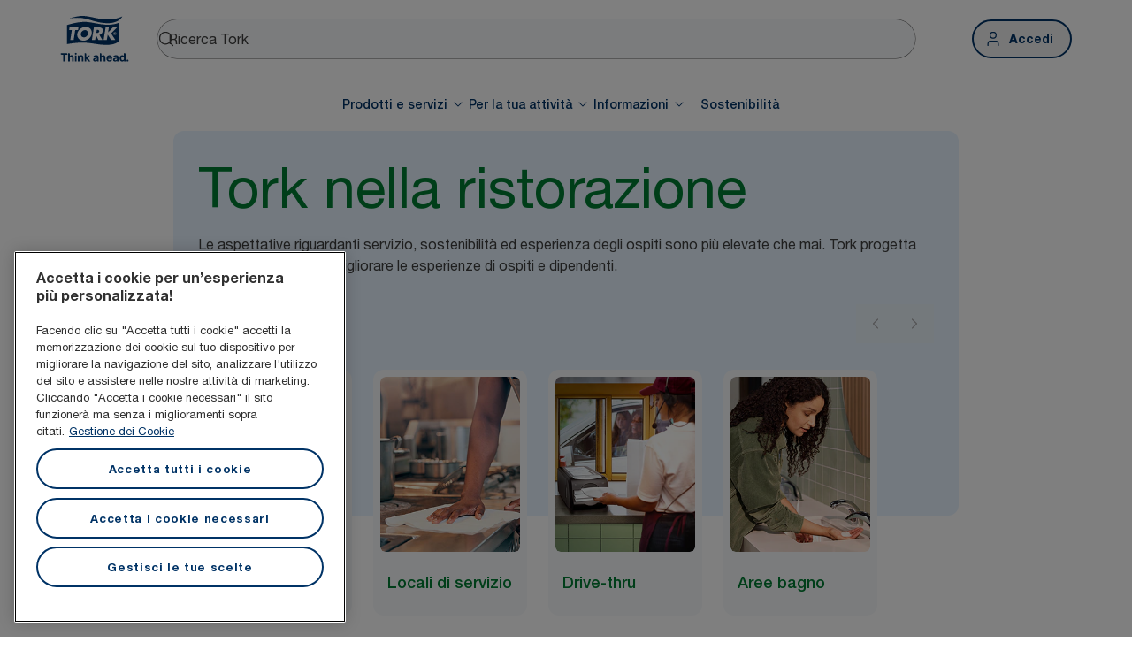

--- FILE ---
content_type: text/html; charset=utf-8
request_url: https://www.torkglobal.com/it/it/per-la-tua-attivita/industria/servizi-di-ristorazione
body_size: 103208
content:
<!DOCTYPE html><html lang="it-it"><head><meta charSet="utf-8"/><meta name="viewport" content="width=device-width"/><meta name="google-site-verification" content="tbVhP-E9Xr7cxfqqMYFjfQblpsYasGqs3DL1fs5Ug9k"/><meta name="experience" content="public"/><title>Tork nella ristorazione</title><meta name="description" content="Le aspettative riguardanti servizio, sostenibilità ed esperienza degli ospiti sono più elevate che mai. Tork progetta prodotti e servizi per migliorare le esperienze di ospiti e dipendenti."/><meta name="robots" content="all"/><link rel="canonical" href="https://www.torkglobal.com/it/it/per-la-tua-attivita/industria/servizi-di-ristorazione"/><link rel="alternate" href="/gb/en/for-your-business/industry/foodservice" hrefLang="en-GB"/><link rel="alternate" href="/ie/en/for-your-business/industry/foodservice" hrefLang="en-IE"/><link rel="alternate" href="/us/en/for-your-business/industry/foodservice" hrefLang="en-US"/><link rel="alternate" href="/ca/en/for-your-business/industry/foodservice" hrefLang="en-CA"/><link rel="alternate" href="/ca/fr/pour-votre-entreprise/industrie/service-de-restauration" hrefLang="fr-CA"/><link rel="alternate" href="/se/sv/for-din-verksamhet/industri/restaurangbranschen" hrefLang="sv-SE"/><link rel="alternate" href="/de/de/fuer-ihr-unternehmen/branche/gastronomie" hrefLang="de-DE"/><link rel="alternate" href="/es/es/para-tu-negocio/sector/servicios-alimentarios" hrefLang="es-ES"/><link rel="alternate" href="/fr/fr/pour-votre-entreprise/secteur-d-activite/service-de-restauration" hrefLang="fr-FR"/><link rel="alternate" href="/nl/nl/voor-uw-bedrijf/industrie/foodservice" hrefLang="nl-NL"/><link rel="alternate" href="/at/de/fuer-ihr-unternehmen/branche/gastronomie" hrefLang="de-AT"/><link rel="alternate" href="/be/nl/voor-uw-bedrijf/industrie/foodservice" hrefLang="nl-BE"/><link rel="alternate" href="/ch/de/fuer-ihr-unternehmen/branche/gastronomie" hrefLang="de-CH"/><link rel="alternate" href="/be/fr/pour-votre-entreprise/secteur-d-activite/service-de-restauration" hrefLang="fr-BE"/><link rel="alternate" href="/ch/fr/pour-votre-entreprise/secteur-d-activite/service-de-restauration" hrefLang="fr-CH"/><link rel="alternate" href="/pt/pt/para-o-seu-negocio/setor/servicos-de-restauracao" hrefLang="pt-PT"/><link rel="alternate" href="/pl/pl/dla-twojej-firmy/branza-przemyslowa/branza-gastronomiczna" hrefLang="pl-PL"/><link rel="alternate" href="/cz/cs/pro-vase-podnikani/prumysl/stravovaci-sluzby" hrefLang="cs-CZ"/><link rel="alternate" href="/sk/sk/pre-vase-podnikanie/priemysel/stravovacie-zariadenia" hrefLang="sk-SK"/><link rel="alternate" href="/hu/hu/az-on-vallalkozasa-szamara/ipar/vendeglatoipar" hrefLang="hu-HU"/><link rel="alternate" href="/ro/ro/pentru-afacerea-dumneavoastra/industrie/serviciu-de-alimentatie" hrefLang="ro-RO"/><link rel="alternate" href="/hr/hr/za-vase-poslovanje/industrija/priprema-i-posluzivanje-hrane" hrefLang="hr-HR"/><link rel="alternate" href="/tr/tr/isletmeniz-icin/endustri/yemek-hizmetleri" hrefLang="tr-TR"/><link rel="alternate" href="/ua/uk/for-your-business/industry/foodservice" hrefLang="uk-UA"/><link rel="alternate" href="/gr/el/for-your-business/industry/foodservice" hrefLang="el-GR"/><link rel="alternate" href="/si/sl/za-vase-podjetje/industrija/strezba-hrane" hrefLang="sl-SI"/><link rel="alternate" href="/tn/fr/pour-votre-entreprise/secteur-d-activite/service-de-restauration" hrefLang="fr-TN"/><link rel="alternate" href="/au/en/for-your-business/industry/foodservice" hrefLang="en-AU"/><link rel="alternate" href="/nz/en/for-your-business/industry/foodservice" hrefLang="en-NZ"/><link rel="alternate" href="/za/en/for-your-business/industry/foodservice" hrefLang="en-ZA"/><link rel="alternate" href="/dk/da/for-din-virksomhed/industri/restaurationsbranchen" hrefLang="da-DK"/><link rel="alternate" href="/ee/et/teie-ettevottele/toostus/toitlustus" hrefLang="et-EE"/><link rel="alternate" href="/fi/fi/liiketoimintasi-tukena/teollisuus/ravitsemisala" hrefLang="fi-FI"/><link rel="alternate" href="/lt/lt/jusu-verslui/pramone/maitinimo-paslaugos" hrefLang="lt-LT"/><link rel="alternate" href="/lv/lv/jusu-uznemejdarbibai/rupnieciba/edinasanas-pakalpojumi" hrefLang="lv-LV"/><link rel="alternate" href="/no/no/for-din-virksomhet/industri/serveringsbransjen" hrefLang="no-NO"/><link rel="alternate" href="/kz/ru/for-your-business/industry/foodservice" hrefLang="ru-KZ"/><link rel="alternate" href="/ae/en/for-your-business/industry/foodservice" hrefLang="en-AE"/><link rel="alternate" href="/in/en/for-your-business/industry/foodservice" hrefLang="en-IN"/><meta name="page_type" content="Industry"/><meta name="page_path" content="/it/it/per-la-tua-attivita/industria/servizi-di-ristorazione"/><link rel="preload" href="https://tork-images.essity.com/images-c5/672/551672/original/tork-xpressnap-tabletop-napkin-dispenser-4to5.png" as="image" fetchpriority="high"/><link rel="preload" href="https://tork-images.essity.com/images-c5/669/551669/original/tork2in1wiper2023-4to5.png" as="image" fetchpriority="high"/><link rel="preload" href="https://tork-images.essity.com/images-c5/668/551668/original/tork-xpressnap-electronic-drive-thru-napkin-dispenser-counter-4to5.png" as="image" fetchpriority="high"/><link rel="preload" href="https://tork-images.essity.com/images-c5/670/551670/original/countermount2023-4to5.png" as="image" fetchpriority="high"/><link rel="preload" href="https://tork-images.essity.com/images-c5/871/550871/original/horecafs2024-chef-cleaningkitchen-2in1wiper-16to9.png" as="image" fetchpriority="high"/><link rel="preload" href="https://tork-images.essity.com/images-c5/677/553677/original/on-the-go-horeca-without-facemask-eec9-16-9.png" as="image" fetchpriority="high"/><link rel="preload" href="https://tork-images.essity.com/images-c5/870/550870/original/foodservice-cleancare-woman-cleaning-surface-eec9-16-9.png" as="image" fetchpriority="high"/><meta name="next-head-count" content="56"/><script id="new-relic-script" type="text/javascript">window.NREUM||(NREUM={});NREUM.info = {"agent":"","beacon":"bam.nr-data.net","errorBeacon":"bam.nr-data.net","licenseKey":"0daf5539a6","applicationID":"1572605377","agentToken":null,"applicationTime":180.899028,"transactionName":"NgRXZUACXhFUVBBQXQ9OYlRQJUIDWFITVkAKNEdYHS1VGkFdFxZ1JDUaHmkAXxdbQxZAb046WVBcBG1NbmxKFxwSDUBWbz4=","queueTime":0,"ttGuid":"bab4fca2da25c0e6"}; (window.NREUM||(NREUM={})).init={privacy:{cookies_enabled:true},ajax:{deny_list:["bam.nr-data.net"]},feature_flags:["soft_nav"],distributed_tracing:{enabled:true}};(window.NREUM||(NREUM={})).loader_config={agentID:"1589176908",accountID:"1124331",trustKey:"1225316",xpid:"VQcFVVVQCRABUVZQAQECVVMG",licenseKey:"0daf5539a6",applicationID:"1572605377",browserID:"1589176908"};;/*! For license information please see nr-loader-spa-1.308.0.min.js.LICENSE.txt */
(()=>{var e,t,r={384:(e,t,r)=>{"use strict";r.d(t,{NT:()=>a,US:()=>u,Zm:()=>o,bQ:()=>d,dV:()=>c,pV:()=>l});var n=r(6154),i=r(1863),s=r(1910);const a={beacon:"bam.nr-data.net",errorBeacon:"bam.nr-data.net"};function o(){return n.gm.NREUM||(n.gm.NREUM={}),void 0===n.gm.newrelic&&(n.gm.newrelic=n.gm.NREUM),n.gm.NREUM}function c(){let e=o();return e.o||(e.o={ST:n.gm.setTimeout,SI:n.gm.setImmediate||n.gm.setInterval,CT:n.gm.clearTimeout,XHR:n.gm.XMLHttpRequest,REQ:n.gm.Request,EV:n.gm.Event,PR:n.gm.Promise,MO:n.gm.MutationObserver,FETCH:n.gm.fetch,WS:n.gm.WebSocket},(0,s.i)(...Object.values(e.o))),e}function d(e,t){let r=o();r.initializedAgents??={},t.initializedAt={ms:(0,i.t)(),date:new Date},r.initializedAgents[e]=t}function u(e,t){o()[e]=t}function l(){return function(){let e=o();const t=e.info||{};e.info={beacon:a.beacon,errorBeacon:a.errorBeacon,...t}}(),function(){let e=o();const t=e.init||{};e.init={...t}}(),c(),function(){let e=o();const t=e.loader_config||{};e.loader_config={...t}}(),o()}},782:(e,t,r)=>{"use strict";r.d(t,{T:()=>n});const n=r(860).K7.pageViewTiming},860:(e,t,r)=>{"use strict";r.d(t,{$J:()=>u,K7:()=>c,P3:()=>d,XX:()=>i,Yy:()=>o,df:()=>s,qY:()=>n,v4:()=>a});const n="events",i="jserrors",s="browser/blobs",a="rum",o="browser/logs",c={ajax:"ajax",genericEvents:"generic_events",jserrors:i,logging:"logging",metrics:"metrics",pageAction:"page_action",pageViewEvent:"page_view_event",pageViewTiming:"page_view_timing",sessionReplay:"session_replay",sessionTrace:"session_trace",softNav:"soft_navigations",spa:"spa"},d={[c.pageViewEvent]:1,[c.pageViewTiming]:2,[c.metrics]:3,[c.jserrors]:4,[c.spa]:5,[c.ajax]:6,[c.sessionTrace]:7,[c.softNav]:8,[c.sessionReplay]:9,[c.logging]:10,[c.genericEvents]:11},u={[c.pageViewEvent]:a,[c.pageViewTiming]:n,[c.ajax]:n,[c.spa]:n,[c.softNav]:n,[c.metrics]:i,[c.jserrors]:i,[c.sessionTrace]:s,[c.sessionReplay]:s,[c.logging]:o,[c.genericEvents]:"ins"}},944:(e,t,r)=>{"use strict";r.d(t,{R:()=>i});var n=r(3241);function i(e,t){"function"==typeof console.debug&&(console.debug("New Relic Warning: https://github.com/newrelic/newrelic-browser-agent/blob/main/docs/warning-codes.md#".concat(e),t),(0,n.W)({agentIdentifier:null,drained:null,type:"data",name:"warn",feature:"warn",data:{code:e,secondary:t}}))}},993:(e,t,r)=>{"use strict";r.d(t,{A$:()=>s,ET:()=>a,TZ:()=>o,p_:()=>i});var n=r(860);const i={ERROR:"ERROR",WARN:"WARN",INFO:"INFO",DEBUG:"DEBUG",TRACE:"TRACE"},s={OFF:0,ERROR:1,WARN:2,INFO:3,DEBUG:4,TRACE:5},a="log",o=n.K7.logging},1541:(e,t,r)=>{"use strict";r.d(t,{U:()=>i,f:()=>n});const n={MFE:"MFE",BA:"BA"};function i(e,t){if(2!==t?.harvestEndpointVersion)return{};const r=t.agentRef.runtime.appMetadata.agents[0].entityGuid;return e?{"source.id":e.id,"source.name":e.name,"source.type":e.type,"parent.id":e.parent?.id||r,"parent.type":e.parent?.type||n.BA}:{"entity.guid":r,appId:t.agentRef.info.applicationID}}},1687:(e,t,r)=>{"use strict";r.d(t,{Ak:()=>d,Ze:()=>h,x3:()=>u});var n=r(3241),i=r(7836),s=r(3606),a=r(860),o=r(2646);const c={};function d(e,t){const r={staged:!1,priority:a.P3[t]||0};l(e),c[e].get(t)||c[e].set(t,r)}function u(e,t){e&&c[e]&&(c[e].get(t)&&c[e].delete(t),p(e,t,!1),c[e].size&&f(e))}function l(e){if(!e)throw new Error("agentIdentifier required");c[e]||(c[e]=new Map)}function h(e="",t="feature",r=!1){if(l(e),!e||!c[e].get(t)||r)return p(e,t);c[e].get(t).staged=!0,f(e)}function f(e){const t=Array.from(c[e]);t.every(([e,t])=>t.staged)&&(t.sort((e,t)=>e[1].priority-t[1].priority),t.forEach(([t])=>{c[e].delete(t),p(e,t)}))}function p(e,t,r=!0){const a=e?i.ee.get(e):i.ee,c=s.i.handlers;if(!a.aborted&&a.backlog&&c){if((0,n.W)({agentIdentifier:e,type:"lifecycle",name:"drain",feature:t}),r){const e=a.backlog[t],r=c[t];if(r){for(let t=0;e&&t<e.length;++t)g(e[t],r);Object.entries(r).forEach(([e,t])=>{Object.values(t||{}).forEach(t=>{t[0]?.on&&t[0]?.context()instanceof o.y&&t[0].on(e,t[1])})})}}a.isolatedBacklog||delete c[t],a.backlog[t]=null,a.emit("drain-"+t,[])}}function g(e,t){var r=e[1];Object.values(t[r]||{}).forEach(t=>{var r=e[0];if(t[0]===r){var n=t[1],i=e[3],s=e[2];n.apply(i,s)}})}},1738:(e,t,r)=>{"use strict";r.d(t,{U:()=>f,Y:()=>h});var n=r(3241),i=r(9908),s=r(1863),a=r(944),o=r(5701),c=r(3969),d=r(8362),u=r(860),l=r(4261);function h(e,t,r,s){const h=s||r;!h||h[e]&&h[e]!==d.d.prototype[e]||(h[e]=function(){(0,i.p)(c.xV,["API/"+e+"/called"],void 0,u.K7.metrics,r.ee),(0,n.W)({agentIdentifier:r.agentIdentifier,drained:!!o.B?.[r.agentIdentifier],type:"data",name:"api",feature:l.Pl+e,data:{}});try{return t.apply(this,arguments)}catch(e){(0,a.R)(23,e)}})}function f(e,t,r,n,a){const o=e.info;null===r?delete o.jsAttributes[t]:o.jsAttributes[t]=r,(a||null===r)&&(0,i.p)(l.Pl+n,[(0,s.t)(),t,r],void 0,"session",e.ee)}},1741:(e,t,r)=>{"use strict";r.d(t,{W:()=>s});var n=r(944),i=r(4261);class s{#e(e,...t){if(this[e]!==s.prototype[e])return this[e](...t);(0,n.R)(35,e)}addPageAction(e,t){return this.#e(i.hG,e,t)}register(e){return this.#e(i.eY,e)}recordCustomEvent(e,t){return this.#e(i.fF,e,t)}setPageViewName(e,t){return this.#e(i.Fw,e,t)}setCustomAttribute(e,t,r){return this.#e(i.cD,e,t,r)}noticeError(e,t){return this.#e(i.o5,e,t)}setUserId(e,t=!1){return this.#e(i.Dl,e,t)}setApplicationVersion(e){return this.#e(i.nb,e)}setErrorHandler(e){return this.#e(i.bt,e)}addRelease(e,t){return this.#e(i.k6,e,t)}log(e,t){return this.#e(i.$9,e,t)}start(){return this.#e(i.d3)}finished(e){return this.#e(i.BL,e)}recordReplay(){return this.#e(i.CH)}pauseReplay(){return this.#e(i.Tb)}addToTrace(e){return this.#e(i.U2,e)}setCurrentRouteName(e){return this.#e(i.PA,e)}interaction(e){return this.#e(i.dT,e)}wrapLogger(e,t,r){return this.#e(i.Wb,e,t,r)}measure(e,t){return this.#e(i.V1,e,t)}consent(e){return this.#e(i.Pv,e)}}},1863:(e,t,r)=>{"use strict";function n(){return Math.floor(performance.now())}r.d(t,{t:()=>n})},1910:(e,t,r)=>{"use strict";r.d(t,{i:()=>s});var n=r(944);const i=new Map;function s(...e){return e.every(e=>{if(i.has(e))return i.get(e);const t="function"==typeof e?e.toString():"",r=t.includes("[native code]"),s=t.includes("nrWrapper");return r||s||(0,n.R)(64,e?.name||t),i.set(e,r),r})}},2555:(e,t,r)=>{"use strict";r.d(t,{D:()=>o,f:()=>a});var n=r(384),i=r(8122);const s={beacon:n.NT.beacon,errorBeacon:n.NT.errorBeacon,licenseKey:void 0,applicationID:void 0,sa:void 0,queueTime:void 0,applicationTime:void 0,ttGuid:void 0,user:void 0,account:void 0,product:void 0,extra:void 0,jsAttributes:{},userAttributes:void 0,atts:void 0,transactionName:void 0,tNamePlain:void 0};function a(e){try{return!!e.licenseKey&&!!e.errorBeacon&&!!e.applicationID}catch(e){return!1}}const o=e=>(0,i.a)(e,s)},2614:(e,t,r)=>{"use strict";r.d(t,{BB:()=>a,H3:()=>n,g:()=>d,iL:()=>c,tS:()=>o,uh:()=>i,wk:()=>s});const n="NRBA",i="SESSION",s=144e5,a=18e5,o={STARTED:"session-started",PAUSE:"session-pause",RESET:"session-reset",RESUME:"session-resume",UPDATE:"session-update"},c={SAME_TAB:"same-tab",CROSS_TAB:"cross-tab"},d={OFF:0,FULL:1,ERROR:2}},2646:(e,t,r)=>{"use strict";r.d(t,{y:()=>n});class n{constructor(e){this.contextId=e}}},2843:(e,t,r)=>{"use strict";r.d(t,{G:()=>s,u:()=>i});var n=r(3878);function i(e,t=!1,r,i){(0,n.DD)("visibilitychange",function(){if(t)return void("hidden"===document.visibilityState&&e());e(document.visibilityState)},r,i)}function s(e,t,r){(0,n.sp)("pagehide",e,t,r)}},3241:(e,t,r)=>{"use strict";r.d(t,{W:()=>s});var n=r(6154);const i="newrelic";function s(e={}){try{n.gm.dispatchEvent(new CustomEvent(i,{detail:e}))}catch(e){}}},3304:(e,t,r)=>{"use strict";r.d(t,{A:()=>s});var n=r(7836);const i=()=>{const e=new WeakSet;return(t,r)=>{if("object"==typeof r&&null!==r){if(e.has(r))return;e.add(r)}return r}};function s(e){try{return JSON.stringify(e,i())??""}catch(e){try{n.ee.emit("internal-error",[e])}catch(e){}return""}}},3333:(e,t,r)=>{"use strict";r.d(t,{$v:()=>u,TZ:()=>n,Xh:()=>c,Zp:()=>i,kd:()=>d,mq:()=>o,nf:()=>a,qN:()=>s});const n=r(860).K7.genericEvents,i=["auxclick","click","copy","keydown","paste","scrollend"],s=["focus","blur"],a=4,o=1e3,c=2e3,d=["PageAction","UserAction","BrowserPerformance"],u={RESOURCES:"experimental.resources",REGISTER:"register"}},3434:(e,t,r)=>{"use strict";r.d(t,{Jt:()=>s,YM:()=>d});var n=r(7836),i=r(5607);const s="nr@original:".concat(i.W),a=50;var o=Object.prototype.hasOwnProperty,c=!1;function d(e,t){return e||(e=n.ee),r.inPlace=function(e,t,n,i,s){n||(n="");const a="-"===n.charAt(0);for(let o=0;o<t.length;o++){const c=t[o],d=e[c];l(d)||(e[c]=r(d,a?c+n:n,i,c,s))}},r.flag=s,r;function r(t,r,n,c,d){return l(t)?t:(r||(r=""),nrWrapper[s]=t,function(e,t,r){if(Object.defineProperty&&Object.keys)try{return Object.keys(e).forEach(function(r){Object.defineProperty(t,r,{get:function(){return e[r]},set:function(t){return e[r]=t,t}})}),t}catch(e){u([e],r)}for(var n in e)o.call(e,n)&&(t[n]=e[n])}(t,nrWrapper,e),nrWrapper);function nrWrapper(){var s,o,l,h;let f;try{o=this,s=[...arguments],l="function"==typeof n?n(s,o):n||{}}catch(t){u([t,"",[s,o,c],l],e)}i(r+"start",[s,o,c],l,d);const p=performance.now();let g;try{return h=t.apply(o,s),g=performance.now(),h}catch(e){throw g=performance.now(),i(r+"err",[s,o,e],l,d),f=e,f}finally{const e=g-p,t={start:p,end:g,duration:e,isLongTask:e>=a,methodName:c,thrownError:f};t.isLongTask&&i("long-task",[t,o],l,d),i(r+"end",[s,o,h],l,d)}}}function i(r,n,i,s){if(!c||t){var a=c;c=!0;try{e.emit(r,n,i,t,s)}catch(t){u([t,r,n,i],e)}c=a}}}function u(e,t){t||(t=n.ee);try{t.emit("internal-error",e)}catch(e){}}function l(e){return!(e&&"function"==typeof e&&e.apply&&!e[s])}},3606:(e,t,r)=>{"use strict";r.d(t,{i:()=>s});var n=r(9908);s.on=a;var i=s.handlers={};function s(e,t,r,s){a(s||n.d,i,e,t,r)}function a(e,t,r,i,s){s||(s="feature"),e||(e=n.d);var a=t[s]=t[s]||{};(a[r]=a[r]||[]).push([e,i])}},3738:(e,t,r)=>{"use strict";r.d(t,{He:()=>i,Kp:()=>o,Lc:()=>d,Rz:()=>u,TZ:()=>n,bD:()=>s,d3:()=>a,jx:()=>l,sl:()=>h,uP:()=>c});const n=r(860).K7.sessionTrace,i="bstResource",s="resource",a="-start",o="-end",c="fn"+a,d="fn"+o,u="pushState",l=1e3,h=3e4},3785:(e,t,r)=>{"use strict";r.d(t,{R:()=>c,b:()=>d});var n=r(9908),i=r(1863),s=r(860),a=r(3969),o=r(993);function c(e,t,r={},c=o.p_.INFO,d=!0,u,l=(0,i.t)()){(0,n.p)(a.xV,["API/logging/".concat(c.toLowerCase(),"/called")],void 0,s.K7.metrics,e),(0,n.p)(o.ET,[l,t,r,c,d,u],void 0,s.K7.logging,e)}function d(e){return"string"==typeof e&&Object.values(o.p_).some(t=>t===e.toUpperCase().trim())}},3878:(e,t,r)=>{"use strict";function n(e,t){return{capture:e,passive:!1,signal:t}}function i(e,t,r=!1,i){window.addEventListener(e,t,n(r,i))}function s(e,t,r=!1,i){document.addEventListener(e,t,n(r,i))}r.d(t,{DD:()=>s,jT:()=>n,sp:()=>i})},3962:(e,t,r)=>{"use strict";r.d(t,{AM:()=>a,O2:()=>l,OV:()=>s,Qu:()=>h,TZ:()=>c,ih:()=>f,pP:()=>o,t1:()=>u,tC:()=>i,wD:()=>d});var n=r(860);const i=["click","keydown","submit"],s="popstate",a="api",o="initialPageLoad",c=n.K7.softNav,d=5e3,u=500,l={INITIAL_PAGE_LOAD:"",ROUTE_CHANGE:1,UNSPECIFIED:2},h={INTERACTION:1,AJAX:2,CUSTOM_END:3,CUSTOM_TRACER:4},f={IP:"in progress",PF:"pending finish",FIN:"finished",CAN:"cancelled"}},3969:(e,t,r)=>{"use strict";r.d(t,{TZ:()=>n,XG:()=>o,rs:()=>i,xV:()=>a,z_:()=>s});const n=r(860).K7.metrics,i="sm",s="cm",a="storeSupportabilityMetrics",o="storeEventMetrics"},4234:(e,t,r)=>{"use strict";r.d(t,{W:()=>s});var n=r(7836),i=r(1687);class s{constructor(e,t){this.agentIdentifier=e,this.ee=n.ee.get(e),this.featureName=t,this.blocked=!1}deregisterDrain(){(0,i.x3)(this.agentIdentifier,this.featureName)}}},4261:(e,t,r)=>{"use strict";r.d(t,{$9:()=>u,BL:()=>c,CH:()=>p,Dl:()=>R,Fw:()=>w,PA:()=>v,Pl:()=>n,Pv:()=>A,Tb:()=>h,U2:()=>a,V1:()=>E,Wb:()=>T,bt:()=>y,cD:()=>b,d3:()=>x,dT:()=>d,eY:()=>g,fF:()=>f,hG:()=>s,hw:()=>i,k6:()=>o,nb:()=>m,o5:()=>l});const n="api-",i=n+"ixn-",s="addPageAction",a="addToTrace",o="addRelease",c="finished",d="interaction",u="log",l="noticeError",h="pauseReplay",f="recordCustomEvent",p="recordReplay",g="register",m="setApplicationVersion",v="setCurrentRouteName",b="setCustomAttribute",y="setErrorHandler",w="setPageViewName",R="setUserId",x="start",T="wrapLogger",E="measure",A="consent"},5205:(e,t,r)=>{"use strict";r.d(t,{j:()=>S});var n=r(384),i=r(1741);var s=r(2555),a=r(3333);const o=e=>{if(!e||"string"!=typeof e)return!1;try{document.createDocumentFragment().querySelector(e)}catch{return!1}return!0};var c=r(2614),d=r(944),u=r(8122);const l="[data-nr-mask]",h=e=>(0,u.a)(e,(()=>{const e={feature_flags:[],experimental:{allow_registered_children:!1,resources:!1},mask_selector:"*",block_selector:"[data-nr-block]",mask_input_options:{color:!1,date:!1,"datetime-local":!1,email:!1,month:!1,number:!1,range:!1,search:!1,tel:!1,text:!1,time:!1,url:!1,week:!1,textarea:!1,select:!1,password:!0}};return{ajax:{deny_list:void 0,block_internal:!0,enabled:!0,autoStart:!0},api:{get allow_registered_children(){return e.feature_flags.includes(a.$v.REGISTER)||e.experimental.allow_registered_children},set allow_registered_children(t){e.experimental.allow_registered_children=t},duplicate_registered_data:!1},browser_consent_mode:{enabled:!1},distributed_tracing:{enabled:void 0,exclude_newrelic_header:void 0,cors_use_newrelic_header:void 0,cors_use_tracecontext_headers:void 0,allowed_origins:void 0},get feature_flags(){return e.feature_flags},set feature_flags(t){e.feature_flags=t},generic_events:{enabled:!0,autoStart:!0},harvest:{interval:30},jserrors:{enabled:!0,autoStart:!0},logging:{enabled:!0,autoStart:!0},metrics:{enabled:!0,autoStart:!0},obfuscate:void 0,page_action:{enabled:!0},page_view_event:{enabled:!0,autoStart:!0},page_view_timing:{enabled:!0,autoStart:!0},performance:{capture_marks:!1,capture_measures:!1,capture_detail:!0,resources:{get enabled(){return e.feature_flags.includes(a.$v.RESOURCES)||e.experimental.resources},set enabled(t){e.experimental.resources=t},asset_types:[],first_party_domains:[],ignore_newrelic:!0}},privacy:{cookies_enabled:!0},proxy:{assets:void 0,beacon:void 0},session:{expiresMs:c.wk,inactiveMs:c.BB},session_replay:{autoStart:!0,enabled:!1,preload:!1,sampling_rate:10,error_sampling_rate:100,collect_fonts:!1,inline_images:!1,fix_stylesheets:!0,mask_all_inputs:!0,get mask_text_selector(){return e.mask_selector},set mask_text_selector(t){o(t)?e.mask_selector="".concat(t,",").concat(l):""===t||null===t?e.mask_selector=l:(0,d.R)(5,t)},get block_class(){return"nr-block"},get ignore_class(){return"nr-ignore"},get mask_text_class(){return"nr-mask"},get block_selector(){return e.block_selector},set block_selector(t){o(t)?e.block_selector+=",".concat(t):""!==t&&(0,d.R)(6,t)},get mask_input_options(){return e.mask_input_options},set mask_input_options(t){t&&"object"==typeof t?e.mask_input_options={...t,password:!0}:(0,d.R)(7,t)}},session_trace:{enabled:!0,autoStart:!0},soft_navigations:{enabled:!0,autoStart:!0},spa:{enabled:!0,autoStart:!0},ssl:void 0,user_actions:{enabled:!0,elementAttributes:["id","className","tagName","type"]}}})());var f=r(6154),p=r(9324);let g=0;const m={buildEnv:p.F3,distMethod:p.Xs,version:p.xv,originTime:f.WN},v={consented:!1},b={appMetadata:{},get consented(){return this.session?.state?.consent||v.consented},set consented(e){v.consented=e},customTransaction:void 0,denyList:void 0,disabled:!1,harvester:void 0,isolatedBacklog:!1,isRecording:!1,loaderType:void 0,maxBytes:3e4,obfuscator:void 0,onerror:void 0,ptid:void 0,releaseIds:{},session:void 0,timeKeeper:void 0,registeredEntities:[],jsAttributesMetadata:{bytes:0},get harvestCount(){return++g}},y=e=>{const t=(0,u.a)(e,b),r=Object.keys(m).reduce((e,t)=>(e[t]={value:m[t],writable:!1,configurable:!0,enumerable:!0},e),{});return Object.defineProperties(t,r)};var w=r(5701);const R=e=>{const t=e.startsWith("http");e+="/",r.p=t?e:"https://"+e};var x=r(7836),T=r(3241);const E={accountID:void 0,trustKey:void 0,agentID:void 0,licenseKey:void 0,applicationID:void 0,xpid:void 0},A=e=>(0,u.a)(e,E),_=new Set;function S(e,t={},r,a){let{init:o,info:c,loader_config:d,runtime:u={},exposed:l=!0}=t;if(!c){const e=(0,n.pV)();o=e.init,c=e.info,d=e.loader_config}e.init=h(o||{}),e.loader_config=A(d||{}),c.jsAttributes??={},f.bv&&(c.jsAttributes.isWorker=!0),e.info=(0,s.D)(c);const p=e.init,g=[c.beacon,c.errorBeacon];_.has(e.agentIdentifier)||(p.proxy.assets&&(R(p.proxy.assets),g.push(p.proxy.assets)),p.proxy.beacon&&g.push(p.proxy.beacon),e.beacons=[...g],function(e){const t=(0,n.pV)();Object.getOwnPropertyNames(i.W.prototype).forEach(r=>{const n=i.W.prototype[r];if("function"!=typeof n||"constructor"===n)return;let s=t[r];e[r]&&!1!==e.exposed&&"micro-agent"!==e.runtime?.loaderType&&(t[r]=(...t)=>{const n=e[r](...t);return s?s(...t):n})})}(e),(0,n.US)("activatedFeatures",w.B)),u.denyList=[...p.ajax.deny_list||[],...p.ajax.block_internal?g:[]],u.ptid=e.agentIdentifier,u.loaderType=r,e.runtime=y(u),_.has(e.agentIdentifier)||(e.ee=x.ee.get(e.agentIdentifier),e.exposed=l,(0,T.W)({agentIdentifier:e.agentIdentifier,drained:!!w.B?.[e.agentIdentifier],type:"lifecycle",name:"initialize",feature:void 0,data:e.config})),_.add(e.agentIdentifier)}},5270:(e,t,r)=>{"use strict";r.d(t,{Aw:()=>a,SR:()=>s,rF:()=>o});var n=r(384),i=r(7767);function s(e){return!!(0,n.dV)().o.MO&&(0,i.V)(e)&&!0===e?.session_trace.enabled}function a(e){return!0===e?.session_replay.preload&&s(e)}function o(e,t){try{if("string"==typeof t?.type){if("password"===t.type.toLowerCase())return"*".repeat(e?.length||0);if(void 0!==t?.dataset?.nrUnmask||t?.classList?.contains("nr-unmask"))return e}}catch(e){}return"string"==typeof e?e.replace(/[\S]/g,"*"):"*".repeat(e?.length||0)}},5289:(e,t,r)=>{"use strict";r.d(t,{GG:()=>a,Qr:()=>c,sB:()=>o});var n=r(3878),i=r(6389);function s(){return"undefined"==typeof document||"complete"===document.readyState}function a(e,t){if(s())return e();const r=(0,i.J)(e),a=setInterval(()=>{s()&&(clearInterval(a),r())},500);(0,n.sp)("load",r,t)}function o(e){if(s())return e();(0,n.DD)("DOMContentLoaded",e)}function c(e){if(s())return e();(0,n.sp)("popstate",e)}},5607:(e,t,r)=>{"use strict";r.d(t,{W:()=>n});const n=(0,r(9566).bz)()},5701:(e,t,r)=>{"use strict";r.d(t,{B:()=>s,t:()=>a});var n=r(3241);const i=new Set,s={};function a(e,t){const r=t.agentIdentifier;s[r]??={},e&&"object"==typeof e&&(i.has(r)||(t.ee.emit("rumresp",[e]),s[r]=e,i.add(r),(0,n.W)({agentIdentifier:r,loaded:!0,drained:!0,type:"lifecycle",name:"load",feature:void 0,data:e})))}},6154:(e,t,r)=>{"use strict";r.d(t,{OF:()=>d,RI:()=>i,WN:()=>h,bv:()=>s,eN:()=>f,gm:()=>a,lR:()=>l,m:()=>c,mw:()=>o,sb:()=>u});var n=r(1863);const i="undefined"!=typeof window&&!!window.document,s="undefined"!=typeof WorkerGlobalScope&&("undefined"!=typeof self&&self instanceof WorkerGlobalScope&&self.navigator instanceof WorkerNavigator||"undefined"!=typeof globalThis&&globalThis instanceof WorkerGlobalScope&&globalThis.navigator instanceof WorkerNavigator),a=i?window:"undefined"!=typeof WorkerGlobalScope&&("undefined"!=typeof self&&self instanceof WorkerGlobalScope&&self||"undefined"!=typeof globalThis&&globalThis instanceof WorkerGlobalScope&&globalThis),o=Boolean("hidden"===a?.document?.visibilityState),c=""+a?.location,d=/iPad|iPhone|iPod/.test(a.navigator?.userAgent),u=d&&"undefined"==typeof SharedWorker,l=(()=>{const e=a.navigator?.userAgent?.match(/Firefox[/\s](\d+\.\d+)/);return Array.isArray(e)&&e.length>=2?+e[1]:0})(),h=Date.now()-(0,n.t)(),f=()=>"undefined"!=typeof PerformanceNavigationTiming&&a?.performance?.getEntriesByType("navigation")?.[0]?.responseStart},6344:(e,t,r)=>{"use strict";r.d(t,{BB:()=>u,Qb:()=>l,TZ:()=>i,Ug:()=>a,Vh:()=>s,_s:()=>o,bc:()=>d,yP:()=>c});var n=r(2614);const i=r(860).K7.sessionReplay,s="errorDuringReplay",a=.12,o={DomContentLoaded:0,Load:1,FullSnapshot:2,IncrementalSnapshot:3,Meta:4,Custom:5},c={[n.g.ERROR]:15e3,[n.g.FULL]:3e5,[n.g.OFF]:0},d={RESET:{message:"Session was reset",sm:"Reset"},IMPORT:{message:"Recorder failed to import",sm:"Import"},TOO_MANY:{message:"429: Too Many Requests",sm:"Too-Many"},TOO_BIG:{message:"Payload was too large",sm:"Too-Big"},CROSS_TAB:{message:"Session Entity was set to OFF on another tab",sm:"Cross-Tab"},ENTITLEMENTS:{message:"Session Replay is not allowed and will not be started",sm:"Entitlement"}},u=5e3,l={API:"api",RESUME:"resume",SWITCH_TO_FULL:"switchToFull",INITIALIZE:"initialize",PRELOAD:"preload"}},6389:(e,t,r)=>{"use strict";function n(e,t=500,r={}){const n=r?.leading||!1;let i;return(...r)=>{n&&void 0===i&&(e.apply(this,r),i=setTimeout(()=>{i=clearTimeout(i)},t)),n||(clearTimeout(i),i=setTimeout(()=>{e.apply(this,r)},t))}}function i(e){let t=!1;return(...r)=>{t||(t=!0,e.apply(this,r))}}r.d(t,{J:()=>i,s:()=>n})},6630:(e,t,r)=>{"use strict";r.d(t,{T:()=>n});const n=r(860).K7.pageViewEvent},6774:(e,t,r)=>{"use strict";r.d(t,{T:()=>n});const n=r(860).K7.jserrors},7295:(e,t,r)=>{"use strict";r.d(t,{Xv:()=>a,gX:()=>i,iW:()=>s});var n=[];function i(e){if(!e||s(e))return!1;if(0===n.length)return!0;if("*"===n[0].hostname)return!1;for(var t=0;t<n.length;t++){var r=n[t];if(r.hostname.test(e.hostname)&&r.pathname.test(e.pathname))return!1}return!0}function s(e){return void 0===e.hostname}function a(e){if(n=[],e&&e.length)for(var t=0;t<e.length;t++){let r=e[t];if(!r)continue;if("*"===r)return void(n=[{hostname:"*"}]);0===r.indexOf("http://")?r=r.substring(7):0===r.indexOf("https://")&&(r=r.substring(8));const i=r.indexOf("/");let s,a;i>0?(s=r.substring(0,i),a=r.substring(i)):(s=r,a="*");let[c]=s.split(":");n.push({hostname:o(c),pathname:o(a,!0)})}}function o(e,t=!1){const r=e.replace(/[.+?^${}()|[\]\\]/g,e=>"\\"+e).replace(/\*/g,".*?");return new RegExp((t?"^":"")+r+"$")}},7485:(e,t,r)=>{"use strict";r.d(t,{D:()=>i});var n=r(6154);function i(e){if(0===(e||"").indexOf("data:"))return{protocol:"data"};try{const t=new URL(e,location.href),r={port:t.port,hostname:t.hostname,pathname:t.pathname,search:t.search,protocol:t.protocol.slice(0,t.protocol.indexOf(":")),sameOrigin:t.protocol===n.gm?.location?.protocol&&t.host===n.gm?.location?.host};return r.port&&""!==r.port||("http:"===t.protocol&&(r.port="80"),"https:"===t.protocol&&(r.port="443")),r.pathname&&""!==r.pathname?r.pathname.startsWith("/")||(r.pathname="/".concat(r.pathname)):r.pathname="/",r}catch(e){return{}}}},7699:(e,t,r)=>{"use strict";r.d(t,{It:()=>s,KC:()=>o,No:()=>i,qh:()=>a});var n=r(860);const i=16e3,s=1e6,a="SESSION_ERROR",o={[n.K7.logging]:!0,[n.K7.genericEvents]:!1,[n.K7.jserrors]:!1,[n.K7.ajax]:!1}},7767:(e,t,r)=>{"use strict";r.d(t,{V:()=>i});var n=r(6154);const i=e=>n.RI&&!0===e?.privacy.cookies_enabled},7836:(e,t,r)=>{"use strict";r.d(t,{P:()=>o,ee:()=>c});var n=r(384),i=r(8990),s=r(2646),a=r(5607);const o="nr@context:".concat(a.W),c=function e(t,r){var n={},a={},u={},l=!1;try{l=16===r.length&&d.initializedAgents?.[r]?.runtime.isolatedBacklog}catch(e){}var h={on:p,addEventListener:p,removeEventListener:function(e,t){var r=n[e];if(!r)return;for(var i=0;i<r.length;i++)r[i]===t&&r.splice(i,1)},emit:function(e,r,n,i,s){!1!==s&&(s=!0);if(c.aborted&&!i)return;t&&s&&t.emit(e,r,n);var o=f(n);g(e).forEach(e=>{e.apply(o,r)});var d=v()[a[e]];d&&d.push([h,e,r,o]);return o},get:m,listeners:g,context:f,buffer:function(e,t){const r=v();if(t=t||"feature",h.aborted)return;Object.entries(e||{}).forEach(([e,n])=>{a[n]=t,t in r||(r[t]=[])})},abort:function(){h._aborted=!0,Object.keys(h.backlog).forEach(e=>{delete h.backlog[e]})},isBuffering:function(e){return!!v()[a[e]]},debugId:r,backlog:l?{}:t&&"object"==typeof t.backlog?t.backlog:{},isolatedBacklog:l};return Object.defineProperty(h,"aborted",{get:()=>{let e=h._aborted||!1;return e||(t&&(e=t.aborted),e)}}),h;function f(e){return e&&e instanceof s.y?e:e?(0,i.I)(e,o,()=>new s.y(o)):new s.y(o)}function p(e,t){n[e]=g(e).concat(t)}function g(e){return n[e]||[]}function m(t){return u[t]=u[t]||e(h,t)}function v(){return h.backlog}}(void 0,"globalEE"),d=(0,n.Zm)();d.ee||(d.ee=c)},8122:(e,t,r)=>{"use strict";r.d(t,{a:()=>i});var n=r(944);function i(e,t){try{if(!e||"object"!=typeof e)return(0,n.R)(3);if(!t||"object"!=typeof t)return(0,n.R)(4);const r=Object.create(Object.getPrototypeOf(t),Object.getOwnPropertyDescriptors(t)),s=0===Object.keys(r).length?e:r;for(let a in s)if(void 0!==e[a])try{if(null===e[a]){r[a]=null;continue}Array.isArray(e[a])&&Array.isArray(t[a])?r[a]=Array.from(new Set([...e[a],...t[a]])):"object"==typeof e[a]&&"object"==typeof t[a]?r[a]=i(e[a],t[a]):r[a]=e[a]}catch(e){r[a]||(0,n.R)(1,e)}return r}catch(e){(0,n.R)(2,e)}}},8139:(e,t,r)=>{"use strict";r.d(t,{u:()=>h});var n=r(7836),i=r(3434),s=r(8990),a=r(6154);const o={},c=a.gm.XMLHttpRequest,d="addEventListener",u="removeEventListener",l="nr@wrapped:".concat(n.P);function h(e){var t=function(e){return(e||n.ee).get("events")}(e);if(o[t.debugId]++)return t;o[t.debugId]=1;var r=(0,i.YM)(t,!0);function h(e){r.inPlace(e,[d,u],"-",p)}function p(e,t){return e[1]}return"getPrototypeOf"in Object&&(a.RI&&f(document,h),c&&f(c.prototype,h),f(a.gm,h)),t.on(d+"-start",function(e,t){var n=e[1];if(null!==n&&("function"==typeof n||"object"==typeof n)&&"newrelic"!==e[0]){var i=(0,s.I)(n,l,function(){var e={object:function(){if("function"!=typeof n.handleEvent)return;return n.handleEvent.apply(n,arguments)},function:n}[typeof n];return e?r(e,"fn-",null,e.name||"anonymous"):n});this.wrapped=e[1]=i}}),t.on(u+"-start",function(e){e[1]=this.wrapped||e[1]}),t}function f(e,t,...r){let n=e;for(;"object"==typeof n&&!Object.prototype.hasOwnProperty.call(n,d);)n=Object.getPrototypeOf(n);n&&t(n,...r)}},8362:(e,t,r)=>{"use strict";r.d(t,{d:()=>s});var n=r(9566),i=r(1741);class s extends i.W{agentIdentifier=(0,n.LA)(16)}},8374:(e,t,r)=>{r.nc=(()=>{try{return document?.currentScript?.nonce}catch(e){}return""})()},8990:(e,t,r)=>{"use strict";r.d(t,{I:()=>i});var n=Object.prototype.hasOwnProperty;function i(e,t,r){if(n.call(e,t))return e[t];var i=r();if(Object.defineProperty&&Object.keys)try{return Object.defineProperty(e,t,{value:i,writable:!0,enumerable:!1}),i}catch(e){}return e[t]=i,i}},9119:(e,t,r)=>{"use strict";r.d(t,{L:()=>s});var n=/([^?#]*)[^#]*(#[^?]*|$).*/,i=/([^?#]*)().*/;function s(e,t){return e?e.replace(t?n:i,"$1$2"):e}},9300:(e,t,r)=>{"use strict";r.d(t,{T:()=>n});const n=r(860).K7.ajax},9324:(e,t,r)=>{"use strict";r.d(t,{AJ:()=>a,F3:()=>i,Xs:()=>s,Yq:()=>o,xv:()=>n});const n="1.308.0",i="PROD",s="CDN",a="@newrelic/rrweb",o="1.0.1"},9566:(e,t,r)=>{"use strict";r.d(t,{LA:()=>o,ZF:()=>c,bz:()=>a,el:()=>d});var n=r(6154);const i="xxxxxxxx-xxxx-4xxx-yxxx-xxxxxxxxxxxx";function s(e,t){return e?15&e[t]:16*Math.random()|0}function a(){const e=n.gm?.crypto||n.gm?.msCrypto;let t,r=0;return e&&e.getRandomValues&&(t=e.getRandomValues(new Uint8Array(30))),i.split("").map(e=>"x"===e?s(t,r++).toString(16):"y"===e?(3&s()|8).toString(16):e).join("")}function o(e){const t=n.gm?.crypto||n.gm?.msCrypto;let r,i=0;t&&t.getRandomValues&&(r=t.getRandomValues(new Uint8Array(e)));const a=[];for(var o=0;o<e;o++)a.push(s(r,i++).toString(16));return a.join("")}function c(){return o(16)}function d(){return o(32)}},9908:(e,t,r)=>{"use strict";r.d(t,{d:()=>n,p:()=>i});var n=r(7836).ee.get("handle");function i(e,t,r,i,s){s?(s.buffer([e],i),s.emit(e,t,r)):(n.buffer([e],i),n.emit(e,t,r))}}},n={};function i(e){var t=n[e];if(void 0!==t)return t.exports;var s=n[e]={exports:{}};return r[e](s,s.exports,i),s.exports}i.m=r,i.d=(e,t)=>{for(var r in t)i.o(t,r)&&!i.o(e,r)&&Object.defineProperty(e,r,{enumerable:!0,get:t[r]})},i.f={},i.e=e=>Promise.all(Object.keys(i.f).reduce((t,r)=>(i.f[r](e,t),t),[])),i.u=e=>({212:"nr-spa-compressor",249:"nr-spa-recorder",478:"nr-spa"}[e]+"-1.308.0.min.js"),i.o=(e,t)=>Object.prototype.hasOwnProperty.call(e,t),e={},t="NRBA-1.308.0.PROD:",i.l=(r,n,s,a)=>{if(e[r])e[r].push(n);else{var o,c;if(void 0!==s)for(var d=document.getElementsByTagName("script"),u=0;u<d.length;u++){var l=d[u];if(l.getAttribute("src")==r||l.getAttribute("data-webpack")==t+s){o=l;break}}if(!o){c=!0;var h={478:"sha512-RSfSVnmHk59T/uIPbdSE0LPeqcEdF4/+XhfJdBuccH5rYMOEZDhFdtnh6X6nJk7hGpzHd9Ujhsy7lZEz/ORYCQ==",249:"sha512-ehJXhmntm85NSqW4MkhfQqmeKFulra3klDyY0OPDUE+sQ3GokHlPh1pmAzuNy//3j4ac6lzIbmXLvGQBMYmrkg==",212:"sha512-B9h4CR46ndKRgMBcK+j67uSR2RCnJfGefU+A7FrgR/k42ovXy5x/MAVFiSvFxuVeEk/pNLgvYGMp1cBSK/G6Fg=="};(o=document.createElement("script")).charset="utf-8",i.nc&&o.setAttribute("nonce",i.nc),o.setAttribute("data-webpack",t+s),o.src=r,0!==o.src.indexOf(window.location.origin+"/")&&(o.crossOrigin="anonymous"),h[a]&&(o.integrity=h[a])}e[r]=[n];var f=(t,n)=>{o.onerror=o.onload=null,clearTimeout(p);var i=e[r];if(delete e[r],o.parentNode&&o.parentNode.removeChild(o),i&&i.forEach(e=>e(n)),t)return t(n)},p=setTimeout(f.bind(null,void 0,{type:"timeout",target:o}),12e4);o.onerror=f.bind(null,o.onerror),o.onload=f.bind(null,o.onload),c&&document.head.appendChild(o)}},i.r=e=>{"undefined"!=typeof Symbol&&Symbol.toStringTag&&Object.defineProperty(e,Symbol.toStringTag,{value:"Module"}),Object.defineProperty(e,"__esModule",{value:!0})},i.p="https://js-agent.newrelic.com/",(()=>{var e={38:0,788:0};i.f.j=(t,r)=>{var n=i.o(e,t)?e[t]:void 0;if(0!==n)if(n)r.push(n[2]);else{var s=new Promise((r,i)=>n=e[t]=[r,i]);r.push(n[2]=s);var a=i.p+i.u(t),o=new Error;i.l(a,r=>{if(i.o(e,t)&&(0!==(n=e[t])&&(e[t]=void 0),n)){var s=r&&("load"===r.type?"missing":r.type),a=r&&r.target&&r.target.src;o.message="Loading chunk "+t+" failed: ("+s+": "+a+")",o.name="ChunkLoadError",o.type=s,o.request=a,n[1](o)}},"chunk-"+t,t)}};var t=(t,r)=>{var n,s,[a,o,c]=r,d=0;if(a.some(t=>0!==e[t])){for(n in o)i.o(o,n)&&(i.m[n]=o[n]);if(c)c(i)}for(t&&t(r);d<a.length;d++)s=a[d],i.o(e,s)&&e[s]&&e[s][0](),e[s]=0},r=self["webpackChunk:NRBA-1.308.0.PROD"]=self["webpackChunk:NRBA-1.308.0.PROD"]||[];r.forEach(t.bind(null,0)),r.push=t.bind(null,r.push.bind(r))})(),(()=>{"use strict";i(8374);var e=i(8362),t=i(860);const r=Object.values(t.K7);var n=i(5205);var s=i(9908),a=i(1863),o=i(4261),c=i(1738);var d=i(1687),u=i(4234),l=i(5289),h=i(6154),f=i(944),p=i(5270),g=i(7767),m=i(6389),v=i(7699);class b extends u.W{constructor(e,t){super(e.agentIdentifier,t),this.agentRef=e,this.abortHandler=void 0,this.featAggregate=void 0,this.loadedSuccessfully=void 0,this.onAggregateImported=new Promise(e=>{this.loadedSuccessfully=e}),this.deferred=Promise.resolve(),!1===e.init[this.featureName].autoStart?this.deferred=new Promise((t,r)=>{this.ee.on("manual-start-all",(0,m.J)(()=>{(0,d.Ak)(e.agentIdentifier,this.featureName),t()}))}):(0,d.Ak)(e.agentIdentifier,t)}importAggregator(e,t,r={}){if(this.featAggregate)return;const n=async()=>{let n;await this.deferred;try{if((0,g.V)(e.init)){const{setupAgentSession:t}=await i.e(478).then(i.bind(i,8766));n=t(e)}}catch(e){(0,f.R)(20,e),this.ee.emit("internal-error",[e]),(0,s.p)(v.qh,[e],void 0,this.featureName,this.ee)}try{if(!this.#t(this.featureName,n,e.init))return(0,d.Ze)(this.agentIdentifier,this.featureName),void this.loadedSuccessfully(!1);const{Aggregate:i}=await t();this.featAggregate=new i(e,r),e.runtime.harvester.initializedAggregates.push(this.featAggregate),this.loadedSuccessfully(!0)}catch(e){(0,f.R)(34,e),this.abortHandler?.(),(0,d.Ze)(this.agentIdentifier,this.featureName,!0),this.loadedSuccessfully(!1),this.ee&&this.ee.abort()}};h.RI?(0,l.GG)(()=>n(),!0):n()}#t(e,r,n){if(this.blocked)return!1;switch(e){case t.K7.sessionReplay:return(0,p.SR)(n)&&!!r;case t.K7.sessionTrace:return!!r;default:return!0}}}var y=i(6630),w=i(2614),R=i(3241);class x extends b{static featureName=y.T;constructor(e){var t;super(e,y.T),this.setupInspectionEvents(e.agentIdentifier),t=e,(0,c.Y)(o.Fw,function(e,r){"string"==typeof e&&("/"!==e.charAt(0)&&(e="/"+e),t.runtime.customTransaction=(r||"http://custom.transaction")+e,(0,s.p)(o.Pl+o.Fw,[(0,a.t)()],void 0,void 0,t.ee))},t),this.importAggregator(e,()=>i.e(478).then(i.bind(i,2467)))}setupInspectionEvents(e){const t=(t,r)=>{t&&(0,R.W)({agentIdentifier:e,timeStamp:t.timeStamp,loaded:"complete"===t.target.readyState,type:"window",name:r,data:t.target.location+""})};(0,l.sB)(e=>{t(e,"DOMContentLoaded")}),(0,l.GG)(e=>{t(e,"load")}),(0,l.Qr)(e=>{t(e,"navigate")}),this.ee.on(w.tS.UPDATE,(t,r)=>{(0,R.W)({agentIdentifier:e,type:"lifecycle",name:"session",data:r})})}}var T=i(384);class E extends e.d{constructor(e){var t;(super(),h.gm)?(this.features={},(0,T.bQ)(this.agentIdentifier,this),this.desiredFeatures=new Set(e.features||[]),this.desiredFeatures.add(x),(0,n.j)(this,e,e.loaderType||"agent"),t=this,(0,c.Y)(o.cD,function(e,r,n=!1){if("string"==typeof e){if(["string","number","boolean"].includes(typeof r)||null===r)return(0,c.U)(t,e,r,o.cD,n);(0,f.R)(40,typeof r)}else(0,f.R)(39,typeof e)},t),function(e){(0,c.Y)(o.Dl,function(t,r=!1){if("string"!=typeof t&&null!==t)return void(0,f.R)(41,typeof t);const n=e.info.jsAttributes["enduser.id"];r&&null!=n&&n!==t?(0,s.p)(o.Pl+"setUserIdAndResetSession",[t],void 0,"session",e.ee):(0,c.U)(e,"enduser.id",t,o.Dl,!0)},e)}(this),function(e){(0,c.Y)(o.nb,function(t){if("string"==typeof t||null===t)return(0,c.U)(e,"application.version",t,o.nb,!1);(0,f.R)(42,typeof t)},e)}(this),function(e){(0,c.Y)(o.d3,function(){e.ee.emit("manual-start-all")},e)}(this),function(e){(0,c.Y)(o.Pv,function(t=!0){if("boolean"==typeof t){if((0,s.p)(o.Pl+o.Pv,[t],void 0,"session",e.ee),e.runtime.consented=t,t){const t=e.features.page_view_event;t.onAggregateImported.then(e=>{const r=t.featAggregate;e&&!r.sentRum&&r.sendRum()})}}else(0,f.R)(65,typeof t)},e)}(this),this.run()):(0,f.R)(21)}get config(){return{info:this.info,init:this.init,loader_config:this.loader_config,runtime:this.runtime}}get api(){return this}run(){try{const e=function(e){const t={};return r.forEach(r=>{t[r]=!!e[r]?.enabled}),t}(this.init),n=[...this.desiredFeatures];n.sort((e,r)=>t.P3[e.featureName]-t.P3[r.featureName]),n.forEach(r=>{if(!e[r.featureName]&&r.featureName!==t.K7.pageViewEvent)return;if(r.featureName===t.K7.spa)return void(0,f.R)(67);const n=function(e){switch(e){case t.K7.ajax:return[t.K7.jserrors];case t.K7.sessionTrace:return[t.K7.ajax,t.K7.pageViewEvent];case t.K7.sessionReplay:return[t.K7.sessionTrace];case t.K7.pageViewTiming:return[t.K7.pageViewEvent];default:return[]}}(r.featureName).filter(e=>!(e in this.features));n.length>0&&(0,f.R)(36,{targetFeature:r.featureName,missingDependencies:n}),this.features[r.featureName]=new r(this)})}catch(e){(0,f.R)(22,e);for(const e in this.features)this.features[e].abortHandler?.();const t=(0,T.Zm)();delete t.initializedAgents[this.agentIdentifier]?.features,delete this.sharedAggregator;return t.ee.get(this.agentIdentifier).abort(),!1}}}var A=i(2843),_=i(782);class S extends b{static featureName=_.T;constructor(e){super(e,_.T),h.RI&&((0,A.u)(()=>(0,s.p)("docHidden",[(0,a.t)()],void 0,_.T,this.ee),!0),(0,A.G)(()=>(0,s.p)("winPagehide",[(0,a.t)()],void 0,_.T,this.ee)),this.importAggregator(e,()=>i.e(478).then(i.bind(i,9917))))}}var O=i(3969);class I extends b{static featureName=O.TZ;constructor(e){super(e,O.TZ),h.RI&&document.addEventListener("securitypolicyviolation",e=>{(0,s.p)(O.xV,["Generic/CSPViolation/Detected"],void 0,this.featureName,this.ee)}),this.importAggregator(e,()=>i.e(478).then(i.bind(i,6555)))}}var N=i(6774),P=i(3878),k=i(3304);class D{constructor(e,t,r,n,i){this.name="UncaughtError",this.message="string"==typeof e?e:(0,k.A)(e),this.sourceURL=t,this.line=r,this.column=n,this.__newrelic=i}}function C(e){return M(e)?e:new D(void 0!==e?.message?e.message:e,e?.filename||e?.sourceURL,e?.lineno||e?.line,e?.colno||e?.col,e?.__newrelic,e?.cause)}function j(e){const t="Unhandled Promise Rejection: ";if(!e?.reason)return;if(M(e.reason)){try{e.reason.message.startsWith(t)||(e.reason.message=t+e.reason.message)}catch(e){}return C(e.reason)}const r=C(e.reason);return(r.message||"").startsWith(t)||(r.message=t+r.message),r}function L(e){if(e.error instanceof SyntaxError&&!/:\d+$/.test(e.error.stack?.trim())){const t=new D(e.message,e.filename,e.lineno,e.colno,e.error.__newrelic,e.cause);return t.name=SyntaxError.name,t}return M(e.error)?e.error:C(e)}function M(e){return e instanceof Error&&!!e.stack}function H(e,r,n,i,o=(0,a.t)()){"string"==typeof e&&(e=new Error(e)),(0,s.p)("err",[e,o,!1,r,n.runtime.isRecording,void 0,i],void 0,t.K7.jserrors,n.ee),(0,s.p)("uaErr",[],void 0,t.K7.genericEvents,n.ee)}var B=i(1541),K=i(993),W=i(3785);function U(e,{customAttributes:t={},level:r=K.p_.INFO}={},n,i,s=(0,a.t)()){(0,W.R)(n.ee,e,t,r,!1,i,s)}function F(e,r,n,i,c=(0,a.t)()){(0,s.p)(o.Pl+o.hG,[c,e,r,i],void 0,t.K7.genericEvents,n.ee)}function V(e,r,n,i,c=(0,a.t)()){const{start:d,end:u,customAttributes:l}=r||{},h={customAttributes:l||{}};if("object"!=typeof h.customAttributes||"string"!=typeof e||0===e.length)return void(0,f.R)(57);const p=(e,t)=>null==e?t:"number"==typeof e?e:e instanceof PerformanceMark?e.startTime:Number.NaN;if(h.start=p(d,0),h.end=p(u,c),Number.isNaN(h.start)||Number.isNaN(h.end))(0,f.R)(57);else{if(h.duration=h.end-h.start,!(h.duration<0))return(0,s.p)(o.Pl+o.V1,[h,e,i],void 0,t.K7.genericEvents,n.ee),h;(0,f.R)(58)}}function G(e,r={},n,i,c=(0,a.t)()){(0,s.p)(o.Pl+o.fF,[c,e,r,i],void 0,t.K7.genericEvents,n.ee)}function z(e){(0,c.Y)(o.eY,function(t){return Y(e,t)},e)}function Y(e,r,n){(0,f.R)(54,"newrelic.register"),r||={},r.type=B.f.MFE,r.licenseKey||=e.info.licenseKey,r.blocked=!1,r.parent=n||{},Array.isArray(r.tags)||(r.tags=[]);const i={};r.tags.forEach(e=>{"name"!==e&&"id"!==e&&(i["source.".concat(e)]=!0)}),r.isolated??=!0;let o=()=>{};const c=e.runtime.registeredEntities;if(!r.isolated){const e=c.find(({metadata:{target:{id:e}}})=>e===r.id&&!r.isolated);if(e)return e}const d=e=>{r.blocked=!0,o=e};function u(e){return"string"==typeof e&&!!e.trim()&&e.trim().length<501||"number"==typeof e}e.init.api.allow_registered_children||d((0,m.J)(()=>(0,f.R)(55))),u(r.id)&&u(r.name)||d((0,m.J)(()=>(0,f.R)(48,r)));const l={addPageAction:(t,n={})=>g(F,[t,{...i,...n},e],r),deregister:()=>{d((0,m.J)(()=>(0,f.R)(68)))},log:(t,n={})=>g(U,[t,{...n,customAttributes:{...i,...n.customAttributes||{}}},e],r),measure:(t,n={})=>g(V,[t,{...n,customAttributes:{...i,...n.customAttributes||{}}},e],r),noticeError:(t,n={})=>g(H,[t,{...i,...n},e],r),register:(t={})=>g(Y,[e,t],l.metadata.target),recordCustomEvent:(t,n={})=>g(G,[t,{...i,...n},e],r),setApplicationVersion:e=>p("application.version",e),setCustomAttribute:(e,t)=>p(e,t),setUserId:e=>p("enduser.id",e),metadata:{customAttributes:i,target:r}},h=()=>(r.blocked&&o(),r.blocked);h()||c.push(l);const p=(e,t)=>{h()||(i[e]=t)},g=(r,n,i)=>{if(h())return;const o=(0,a.t)();(0,s.p)(O.xV,["API/register/".concat(r.name,"/called")],void 0,t.K7.metrics,e.ee);try{if(e.init.api.duplicate_registered_data&&"register"!==r.name){let e=n;if(n[1]instanceof Object){const t={"child.id":i.id,"child.type":i.type};e="customAttributes"in n[1]?[n[0],{...n[1],customAttributes:{...n[1].customAttributes,...t}},...n.slice(2)]:[n[0],{...n[1],...t},...n.slice(2)]}r(...e,void 0,o)}return r(...n,i,o)}catch(e){(0,f.R)(50,e)}};return l}class Z extends b{static featureName=N.T;constructor(e){var t;super(e,N.T),t=e,(0,c.Y)(o.o5,(e,r)=>H(e,r,t),t),function(e){(0,c.Y)(o.bt,function(t){e.runtime.onerror=t},e)}(e),function(e){let t=0;(0,c.Y)(o.k6,function(e,r){++t>10||(this.runtime.releaseIds[e.slice(-200)]=(""+r).slice(-200))},e)}(e),z(e);try{this.removeOnAbort=new AbortController}catch(e){}this.ee.on("internal-error",(t,r)=>{this.abortHandler&&(0,s.p)("ierr",[C(t),(0,a.t)(),!0,{},e.runtime.isRecording,r],void 0,this.featureName,this.ee)}),h.gm.addEventListener("unhandledrejection",t=>{this.abortHandler&&(0,s.p)("err",[j(t),(0,a.t)(),!1,{unhandledPromiseRejection:1},e.runtime.isRecording],void 0,this.featureName,this.ee)},(0,P.jT)(!1,this.removeOnAbort?.signal)),h.gm.addEventListener("error",t=>{this.abortHandler&&(0,s.p)("err",[L(t),(0,a.t)(),!1,{},e.runtime.isRecording],void 0,this.featureName,this.ee)},(0,P.jT)(!1,this.removeOnAbort?.signal)),this.abortHandler=this.#r,this.importAggregator(e,()=>i.e(478).then(i.bind(i,2176)))}#r(){this.removeOnAbort?.abort(),this.abortHandler=void 0}}var q=i(8990);let X=1;function J(e){const t=typeof e;return!e||"object"!==t&&"function"!==t?-1:e===h.gm?0:(0,q.I)(e,"nr@id",function(){return X++})}function Q(e){if("string"==typeof e&&e.length)return e.length;if("object"==typeof e){if("undefined"!=typeof ArrayBuffer&&e instanceof ArrayBuffer&&e.byteLength)return e.byteLength;if("undefined"!=typeof Blob&&e instanceof Blob&&e.size)return e.size;if(!("undefined"!=typeof FormData&&e instanceof FormData))try{return(0,k.A)(e).length}catch(e){return}}}var ee=i(8139),te=i(7836),re=i(3434);const ne={},ie=["open","send"];function se(e){var t=e||te.ee;const r=function(e){return(e||te.ee).get("xhr")}(t);if(void 0===h.gm.XMLHttpRequest)return r;if(ne[r.debugId]++)return r;ne[r.debugId]=1,(0,ee.u)(t);var n=(0,re.YM)(r),i=h.gm.XMLHttpRequest,s=h.gm.MutationObserver,a=h.gm.Promise,o=h.gm.setInterval,c="readystatechange",d=["onload","onerror","onabort","onloadstart","onloadend","onprogress","ontimeout"],u=[],l=h.gm.XMLHttpRequest=function(e){const t=new i(e),s=r.context(t);try{r.emit("new-xhr",[t],s),t.addEventListener(c,(a=s,function(){var e=this;e.readyState>3&&!a.resolved&&(a.resolved=!0,r.emit("xhr-resolved",[],e)),n.inPlace(e,d,"fn-",y)}),(0,P.jT)(!1))}catch(e){(0,f.R)(15,e);try{r.emit("internal-error",[e])}catch(e){}}var a;return t};function p(e,t){n.inPlace(t,["onreadystatechange"],"fn-",y)}if(function(e,t){for(var r in e)t[r]=e[r]}(i,l),l.prototype=i.prototype,n.inPlace(l.prototype,ie,"-xhr-",y),r.on("send-xhr-start",function(e,t){p(e,t),function(e){u.push(e),s&&(g?g.then(b):o?o(b):(m=-m,v.data=m))}(t)}),r.on("open-xhr-start",p),s){var g=a&&a.resolve();if(!o&&!a){var m=1,v=document.createTextNode(m);new s(b).observe(v,{characterData:!0})}}else t.on("fn-end",function(e){e[0]&&e[0].type===c||b()});function b(){for(var e=0;e<u.length;e++)p(0,u[e]);u.length&&(u=[])}function y(e,t){return t}return r}var ae="fetch-",oe=ae+"body-",ce=["arrayBuffer","blob","json","text","formData"],de=h.gm.Request,ue=h.gm.Response,le="prototype";const he={};function fe(e){const t=function(e){return(e||te.ee).get("fetch")}(e);if(!(de&&ue&&h.gm.fetch))return t;if(he[t.debugId]++)return t;function r(e,r,n){var i=e[r];"function"==typeof i&&(e[r]=function(){var e,r=[...arguments],s={};t.emit(n+"before-start",[r],s),s[te.P]&&s[te.P].dt&&(e=s[te.P].dt);var a=i.apply(this,r);return t.emit(n+"start",[r,e],a),a.then(function(e){return t.emit(n+"end",[null,e],a),e},function(e){throw t.emit(n+"end",[e],a),e})})}return he[t.debugId]=1,ce.forEach(e=>{r(de[le],e,oe),r(ue[le],e,oe)}),r(h.gm,"fetch",ae),t.on(ae+"end",function(e,r){var n=this;if(r){var i=r.headers.get("content-length");null!==i&&(n.rxSize=i),t.emit(ae+"done",[null,r],n)}else t.emit(ae+"done",[e],n)}),t}var pe=i(7485),ge=i(9566);class me{constructor(e){this.agentRef=e}generateTracePayload(e){const t=this.agentRef.loader_config;if(!this.shouldGenerateTrace(e)||!t)return null;var r=(t.accountID||"").toString()||null,n=(t.agentID||"").toString()||null,i=(t.trustKey||"").toString()||null;if(!r||!n)return null;var s=(0,ge.ZF)(),a=(0,ge.el)(),o=Date.now(),c={spanId:s,traceId:a,timestamp:o};return(e.sameOrigin||this.isAllowedOrigin(e)&&this.useTraceContextHeadersForCors())&&(c.traceContextParentHeader=this.generateTraceContextParentHeader(s,a),c.traceContextStateHeader=this.generateTraceContextStateHeader(s,o,r,n,i)),(e.sameOrigin&&!this.excludeNewrelicHeader()||!e.sameOrigin&&this.isAllowedOrigin(e)&&this.useNewrelicHeaderForCors())&&(c.newrelicHeader=this.generateTraceHeader(s,a,o,r,n,i)),c}generateTraceContextParentHeader(e,t){return"00-"+t+"-"+e+"-01"}generateTraceContextStateHeader(e,t,r,n,i){return i+"@nr=0-1-"+r+"-"+n+"-"+e+"----"+t}generateTraceHeader(e,t,r,n,i,s){if(!("function"==typeof h.gm?.btoa))return null;var a={v:[0,1],d:{ty:"Browser",ac:n,ap:i,id:e,tr:t,ti:r}};return s&&n!==s&&(a.d.tk=s),btoa((0,k.A)(a))}shouldGenerateTrace(e){return this.agentRef.init?.distributed_tracing?.enabled&&this.isAllowedOrigin(e)}isAllowedOrigin(e){var t=!1;const r=this.agentRef.init?.distributed_tracing;if(e.sameOrigin)t=!0;else if(r?.allowed_origins instanceof Array)for(var n=0;n<r.allowed_origins.length;n++){var i=(0,pe.D)(r.allowed_origins[n]);if(e.hostname===i.hostname&&e.protocol===i.protocol&&e.port===i.port){t=!0;break}}return t}excludeNewrelicHeader(){var e=this.agentRef.init?.distributed_tracing;return!!e&&!!e.exclude_newrelic_header}useNewrelicHeaderForCors(){var e=this.agentRef.init?.distributed_tracing;return!!e&&!1!==e.cors_use_newrelic_header}useTraceContextHeadersForCors(){var e=this.agentRef.init?.distributed_tracing;return!!e&&!!e.cors_use_tracecontext_headers}}var ve=i(9300),be=i(7295);function ye(e){return"string"==typeof e?e:e instanceof(0,T.dV)().o.REQ?e.url:h.gm?.URL&&e instanceof URL?e.href:void 0}var we=["load","error","abort","timeout"],Re=we.length,xe=(0,T.dV)().o.REQ,Te=(0,T.dV)().o.XHR;const Ee="X-NewRelic-App-Data";class Ae extends b{static featureName=ve.T;constructor(e){super(e,ve.T),this.dt=new me(e),this.handler=(e,t,r,n)=>(0,s.p)(e,t,r,n,this.ee);try{const e={xmlhttprequest:"xhr",fetch:"fetch",beacon:"beacon"};h.gm?.performance?.getEntriesByType("resource").forEach(r=>{if(r.initiatorType in e&&0!==r.responseStatus){const n={status:r.responseStatus},i={rxSize:r.transferSize,duration:Math.floor(r.duration),cbTime:0};_e(n,r.name),this.handler("xhr",[n,i,r.startTime,r.responseEnd,e[r.initiatorType]],void 0,t.K7.ajax)}})}catch(e){}fe(this.ee),se(this.ee),function(e,r,n,i){function o(e){var t=this;t.totalCbs=0,t.called=0,t.cbTime=0,t.end=T,t.ended=!1,t.xhrGuids={},t.lastSize=null,t.loadCaptureCalled=!1,t.params=this.params||{},t.metrics=this.metrics||{},t.latestLongtaskEnd=0,e.addEventListener("load",function(r){E(t,e)},(0,P.jT)(!1)),h.lR||e.addEventListener("progress",function(e){t.lastSize=e.loaded},(0,P.jT)(!1))}function c(e){this.params={method:e[0]},_e(this,e[1]),this.metrics={}}function d(t,r){e.loader_config.xpid&&this.sameOrigin&&r.setRequestHeader("X-NewRelic-ID",e.loader_config.xpid);var n=i.generateTracePayload(this.parsedOrigin);if(n){var s=!1;n.newrelicHeader&&(r.setRequestHeader("newrelic",n.newrelicHeader),s=!0),n.traceContextParentHeader&&(r.setRequestHeader("traceparent",n.traceContextParentHeader),n.traceContextStateHeader&&r.setRequestHeader("tracestate",n.traceContextStateHeader),s=!0),s&&(this.dt=n)}}function u(e,t){var n=this.metrics,i=e[0],s=this;if(n&&i){var o=Q(i);o&&(n.txSize=o)}this.startTime=(0,a.t)(),this.body=i,this.listener=function(e){try{"abort"!==e.type||s.loadCaptureCalled||(s.params.aborted=!0),("load"!==e.type||s.called===s.totalCbs&&(s.onloadCalled||"function"!=typeof t.onload)&&"function"==typeof s.end)&&s.end(t)}catch(e){try{r.emit("internal-error",[e])}catch(e){}}};for(var c=0;c<Re;c++)t.addEventListener(we[c],this.listener,(0,P.jT)(!1))}function l(e,t,r){this.cbTime+=e,t?this.onloadCalled=!0:this.called+=1,this.called!==this.totalCbs||!this.onloadCalled&&"function"==typeof r.onload||"function"!=typeof this.end||this.end(r)}function f(e,t){var r=""+J(e)+!!t;this.xhrGuids&&!this.xhrGuids[r]&&(this.xhrGuids[r]=!0,this.totalCbs+=1)}function p(e,t){var r=""+J(e)+!!t;this.xhrGuids&&this.xhrGuids[r]&&(delete this.xhrGuids[r],this.totalCbs-=1)}function g(){this.endTime=(0,a.t)()}function m(e,t){t instanceof Te&&"load"===e[0]&&r.emit("xhr-load-added",[e[1],e[2]],t)}function v(e,t){t instanceof Te&&"load"===e[0]&&r.emit("xhr-load-removed",[e[1],e[2]],t)}function b(e,t,r){t instanceof Te&&("onload"===r&&(this.onload=!0),("load"===(e[0]&&e[0].type)||this.onload)&&(this.xhrCbStart=(0,a.t)()))}function y(e,t){this.xhrCbStart&&r.emit("xhr-cb-time",[(0,a.t)()-this.xhrCbStart,this.onload,t],t)}function w(e){var t,r=e[1]||{};if("string"==typeof e[0]?0===(t=e[0]).length&&h.RI&&(t=""+h.gm.location.href):e[0]&&e[0].url?t=e[0].url:h.gm?.URL&&e[0]&&e[0]instanceof URL?t=e[0].href:"function"==typeof e[0].toString&&(t=e[0].toString()),"string"==typeof t&&0!==t.length){t&&(this.parsedOrigin=(0,pe.D)(t),this.sameOrigin=this.parsedOrigin.sameOrigin);var n=i.generateTracePayload(this.parsedOrigin);if(n&&(n.newrelicHeader||n.traceContextParentHeader))if(e[0]&&e[0].headers)o(e[0].headers,n)&&(this.dt=n);else{var s={};for(var a in r)s[a]=r[a];s.headers=new Headers(r.headers||{}),o(s.headers,n)&&(this.dt=n),e.length>1?e[1]=s:e.push(s)}}function o(e,t){var r=!1;return t.newrelicHeader&&(e.set("newrelic",t.newrelicHeader),r=!0),t.traceContextParentHeader&&(e.set("traceparent",t.traceContextParentHeader),t.traceContextStateHeader&&e.set("tracestate",t.traceContextStateHeader),r=!0),r}}function R(e,t){this.params={},this.metrics={},this.startTime=(0,a.t)(),this.dt=t,e.length>=1&&(this.target=e[0]),e.length>=2&&(this.opts=e[1]);var r=this.opts||{},n=this.target;_e(this,ye(n));var i=(""+(n&&n instanceof xe&&n.method||r.method||"GET")).toUpperCase();this.params.method=i,this.body=r.body,this.txSize=Q(r.body)||0}function x(e,r){if(this.endTime=(0,a.t)(),this.params||(this.params={}),(0,be.iW)(this.params))return;let i;this.params.status=r?r.status:0,"string"==typeof this.rxSize&&this.rxSize.length>0&&(i=+this.rxSize);const s={txSize:this.txSize,rxSize:i,duration:(0,a.t)()-this.startTime};n("xhr",[this.params,s,this.startTime,this.endTime,"fetch"],this,t.K7.ajax)}function T(e){const r=this.params,i=this.metrics;if(!this.ended){this.ended=!0;for(let t=0;t<Re;t++)e.removeEventListener(we[t],this.listener,!1);r.aborted||(0,be.iW)(r)||(i.duration=(0,a.t)()-this.startTime,this.loadCaptureCalled||4!==e.readyState?null==r.status&&(r.status=0):E(this,e),i.cbTime=this.cbTime,n("xhr",[r,i,this.startTime,this.endTime,"xhr"],this,t.K7.ajax))}}function E(e,n){e.params.status=n.status;var i=function(e,t){var r=e.responseType;return"json"===r&&null!==t?t:"arraybuffer"===r||"blob"===r||"json"===r?Q(e.response):"text"===r||""===r||void 0===r?Q(e.responseText):void 0}(n,e.lastSize);if(i&&(e.metrics.rxSize=i),e.sameOrigin&&n.getAllResponseHeaders().indexOf(Ee)>=0){var a=n.getResponseHeader(Ee);a&&((0,s.p)(O.rs,["Ajax/CrossApplicationTracing/Header/Seen"],void 0,t.K7.metrics,r),e.params.cat=a.split(", ").pop())}e.loadCaptureCalled=!0}r.on("new-xhr",o),r.on("open-xhr-start",c),r.on("open-xhr-end",d),r.on("send-xhr-start",u),r.on("xhr-cb-time",l),r.on("xhr-load-added",f),r.on("xhr-load-removed",p),r.on("xhr-resolved",g),r.on("addEventListener-end",m),r.on("removeEventListener-end",v),r.on("fn-end",y),r.on("fetch-before-start",w),r.on("fetch-start",R),r.on("fn-start",b),r.on("fetch-done",x)}(e,this.ee,this.handler,this.dt),this.importAggregator(e,()=>i.e(478).then(i.bind(i,3845)))}}function _e(e,t){var r=(0,pe.D)(t),n=e.params||e;n.hostname=r.hostname,n.port=r.port,n.protocol=r.protocol,n.host=r.hostname+":"+r.port,n.pathname=r.pathname,e.parsedOrigin=r,e.sameOrigin=r.sameOrigin}const Se={},Oe=["pushState","replaceState"];function Ie(e){const t=function(e){return(e||te.ee).get("history")}(e);return!h.RI||Se[t.debugId]++||(Se[t.debugId]=1,(0,re.YM)(t).inPlace(window.history,Oe,"-")),t}var Ne=i(3738);function Pe(e){(0,c.Y)(o.BL,function(r=Date.now()){const n=r-h.WN;n<0&&(0,f.R)(62,r),(0,s.p)(O.XG,[o.BL,{time:n}],void 0,t.K7.metrics,e.ee),e.addToTrace({name:o.BL,start:r,origin:"nr"}),(0,s.p)(o.Pl+o.hG,[n,o.BL],void 0,t.K7.genericEvents,e.ee)},e)}const{He:ke,bD:De,d3:Ce,Kp:je,TZ:Le,Lc:Me,uP:He,Rz:Be}=Ne;class Ke extends b{static featureName=Le;constructor(e){var r;super(e,Le),r=e,(0,c.Y)(o.U2,function(e){if(!(e&&"object"==typeof e&&e.name&&e.start))return;const n={n:e.name,s:e.start-h.WN,e:(e.end||e.start)-h.WN,o:e.origin||"",t:"api"};n.s<0||n.e<0||n.e<n.s?(0,f.R)(61,{start:n.s,end:n.e}):(0,s.p)("bstApi",[n],void 0,t.K7.sessionTrace,r.ee)},r),Pe(e);if(!(0,g.V)(e.init))return void this.deregisterDrain();const n=this.ee;let d;Ie(n),this.eventsEE=(0,ee.u)(n),this.eventsEE.on(He,function(e,t){this.bstStart=(0,a.t)()}),this.eventsEE.on(Me,function(e,r){(0,s.p)("bst",[e[0],r,this.bstStart,(0,a.t)()],void 0,t.K7.sessionTrace,n)}),n.on(Be+Ce,function(e){this.time=(0,a.t)(),this.startPath=location.pathname+location.hash}),n.on(Be+je,function(e){(0,s.p)("bstHist",[location.pathname+location.hash,this.startPath,this.time],void 0,t.K7.sessionTrace,n)});try{d=new PerformanceObserver(e=>{const r=e.getEntries();(0,s.p)(ke,[r],void 0,t.K7.sessionTrace,n)}),d.observe({type:De,buffered:!0})}catch(e){}this.importAggregator(e,()=>i.e(478).then(i.bind(i,6974)),{resourceObserver:d})}}var We=i(6344);class Ue extends b{static featureName=We.TZ;#n;recorder;constructor(e){var r;let n;super(e,We.TZ),r=e,(0,c.Y)(o.CH,function(){(0,s.p)(o.CH,[],void 0,t.K7.sessionReplay,r.ee)},r),function(e){(0,c.Y)(o.Tb,function(){(0,s.p)(o.Tb,[],void 0,t.K7.sessionReplay,e.ee)},e)}(e);try{n=JSON.parse(localStorage.getItem("".concat(w.H3,"_").concat(w.uh)))}catch(e){}(0,p.SR)(e.init)&&this.ee.on(o.CH,()=>this.#i()),this.#s(n)&&this.importRecorder().then(e=>{e.startRecording(We.Qb.PRELOAD,n?.sessionReplayMode)}),this.importAggregator(this.agentRef,()=>i.e(478).then(i.bind(i,6167)),this),this.ee.on("err",e=>{this.blocked||this.agentRef.runtime.isRecording&&(this.errorNoticed=!0,(0,s.p)(We.Vh,[e],void 0,this.featureName,this.ee))})}#s(e){return e&&(e.sessionReplayMode===w.g.FULL||e.sessionReplayMode===w.g.ERROR)||(0,p.Aw)(this.agentRef.init)}importRecorder(){return this.recorder?Promise.resolve(this.recorder):(this.#n??=Promise.all([i.e(478),i.e(249)]).then(i.bind(i,4866)).then(({Recorder:e})=>(this.recorder=new e(this),this.recorder)).catch(e=>{throw this.ee.emit("internal-error",[e]),this.blocked=!0,e}),this.#n)}#i(){this.blocked||(this.featAggregate?this.featAggregate.mode!==w.g.FULL&&this.featAggregate.initializeRecording(w.g.FULL,!0,We.Qb.API):this.importRecorder().then(()=>{this.recorder.startRecording(We.Qb.API,w.g.FULL)}))}}var Fe=i(3962);class Ve extends b{static featureName=Fe.TZ;constructor(e){if(super(e,Fe.TZ),function(e){const r=e.ee.get("tracer");function n(){}(0,c.Y)(o.dT,function(e){return(new n).get("object"==typeof e?e:{})},e);const i=n.prototype={createTracer:function(n,i){var o={},c=this,d="function"==typeof i;return(0,s.p)(O.xV,["API/createTracer/called"],void 0,t.K7.metrics,e.ee),function(){if(r.emit((d?"":"no-")+"fn-start",[(0,a.t)(),c,d],o),d)try{return i.apply(this,arguments)}catch(e){const t="string"==typeof e?new Error(e):e;throw r.emit("fn-err",[arguments,this,t],o),t}finally{r.emit("fn-end",[(0,a.t)()],o)}}}};["actionText","setName","setAttribute","save","ignore","onEnd","getContext","end","get"].forEach(r=>{c.Y.apply(this,[r,function(){return(0,s.p)(o.hw+r,[performance.now(),...arguments],this,t.K7.softNav,e.ee),this},e,i])}),(0,c.Y)(o.PA,function(){(0,s.p)(o.hw+"routeName",[performance.now(),...arguments],void 0,t.K7.softNav,e.ee)},e)}(e),!h.RI||!(0,T.dV)().o.MO)return;const r=Ie(this.ee);try{this.removeOnAbort=new AbortController}catch(e){}Fe.tC.forEach(e=>{(0,P.sp)(e,e=>{l(e)},!0,this.removeOnAbort?.signal)});const n=()=>(0,s.p)("newURL",[(0,a.t)(),""+window.location],void 0,this.featureName,this.ee);r.on("pushState-end",n),r.on("replaceState-end",n),(0,P.sp)(Fe.OV,e=>{l(e),(0,s.p)("newURL",[e.timeStamp,""+window.location],void 0,this.featureName,this.ee)},!0,this.removeOnAbort?.signal);let d=!1;const u=new((0,T.dV)().o.MO)((e,t)=>{d||(d=!0,requestAnimationFrame(()=>{(0,s.p)("newDom",[(0,a.t)()],void 0,this.featureName,this.ee),d=!1}))}),l=(0,m.s)(e=>{"loading"!==document.readyState&&((0,s.p)("newUIEvent",[e],void 0,this.featureName,this.ee),u.observe(document.body,{attributes:!0,childList:!0,subtree:!0,characterData:!0}))},100,{leading:!0});this.abortHandler=function(){this.removeOnAbort?.abort(),u.disconnect(),this.abortHandler=void 0},this.importAggregator(e,()=>i.e(478).then(i.bind(i,4393)),{domObserver:u})}}var Ge=i(3333),ze=i(9119);const Ye={},Ze=new Set;function qe(e){return"string"==typeof e?{type:"string",size:(new TextEncoder).encode(e).length}:e instanceof ArrayBuffer?{type:"ArrayBuffer",size:e.byteLength}:e instanceof Blob?{type:"Blob",size:e.size}:e instanceof DataView?{type:"DataView",size:e.byteLength}:ArrayBuffer.isView(e)?{type:"TypedArray",size:e.byteLength}:{type:"unknown",size:0}}class Xe{constructor(e,t){this.timestamp=(0,a.t)(),this.currentUrl=(0,ze.L)(window.location.href),this.socketId=(0,ge.LA)(8),this.requestedUrl=(0,ze.L)(e),this.requestedProtocols=Array.isArray(t)?t.join(","):t||"",this.openedAt=void 0,this.protocol=void 0,this.extensions=void 0,this.binaryType=void 0,this.messageOrigin=void 0,this.messageCount=0,this.messageBytes=0,this.messageBytesMin=0,this.messageBytesMax=0,this.messageTypes=void 0,this.sendCount=0,this.sendBytes=0,this.sendBytesMin=0,this.sendBytesMax=0,this.sendTypes=void 0,this.closedAt=void 0,this.closeCode=void 0,this.closeReason="unknown",this.closeWasClean=void 0,this.connectedDuration=0,this.hasErrors=void 0}}class $e extends b{static featureName=Ge.TZ;constructor(e){super(e,Ge.TZ);const r=e.init.feature_flags.includes("websockets"),n=[e.init.page_action.enabled,e.init.performance.capture_marks,e.init.performance.capture_measures,e.init.performance.resources.enabled,e.init.user_actions.enabled,r];var d;let u,l;if(d=e,(0,c.Y)(o.hG,(e,t)=>F(e,t,d),d),function(e){(0,c.Y)(o.fF,(t,r)=>G(t,r,e),e)}(e),Pe(e),z(e),function(e){(0,c.Y)(o.V1,(t,r)=>V(t,r,e),e)}(e),r&&(l=function(e){if(!(0,T.dV)().o.WS)return e;const t=e.get("websockets");if(Ye[t.debugId]++)return t;Ye[t.debugId]=1,(0,A.G)(()=>{const e=(0,a.t)();Ze.forEach(r=>{r.nrData.closedAt=e,r.nrData.closeCode=1001,r.nrData.closeReason="Page navigating away",r.nrData.closeWasClean=!1,r.nrData.openedAt&&(r.nrData.connectedDuration=e-r.nrData.openedAt),t.emit("ws",[r.nrData],r)})});class r extends WebSocket{static name="WebSocket";static toString(){return"function WebSocket() { [native code] }"}toString(){return"[object WebSocket]"}get[Symbol.toStringTag](){return r.name}#a(e){(e.__newrelic??={}).socketId=this.nrData.socketId,this.nrData.hasErrors??=!0}constructor(...e){super(...e),this.nrData=new Xe(e[0],e[1]),this.addEventListener("open",()=>{this.nrData.openedAt=(0,a.t)(),["protocol","extensions","binaryType"].forEach(e=>{this.nrData[e]=this[e]}),Ze.add(this)}),this.addEventListener("message",e=>{const{type:t,size:r}=qe(e.data);this.nrData.messageOrigin??=(0,ze.L)(e.origin),this.nrData.messageCount++,this.nrData.messageBytes+=r,this.nrData.messageBytesMin=Math.min(this.nrData.messageBytesMin||1/0,r),this.nrData.messageBytesMax=Math.max(this.nrData.messageBytesMax,r),(this.nrData.messageTypes??"").includes(t)||(this.nrData.messageTypes=this.nrData.messageTypes?"".concat(this.nrData.messageTypes,",").concat(t):t)}),this.addEventListener("close",e=>{this.nrData.closedAt=(0,a.t)(),this.nrData.closeCode=e.code,e.reason&&(this.nrData.closeReason=e.reason),this.nrData.closeWasClean=e.wasClean,this.nrData.connectedDuration=this.nrData.closedAt-this.nrData.openedAt,Ze.delete(this),t.emit("ws",[this.nrData],this)})}addEventListener(e,t,...r){const n=this,i="function"==typeof t?function(...e){try{return t.apply(this,e)}catch(e){throw n.#a(e),e}}:t?.handleEvent?{handleEvent:function(...e){try{return t.handleEvent.apply(t,e)}catch(e){throw n.#a(e),e}}}:t;return super.addEventListener(e,i,...r)}send(e){if(this.readyState===WebSocket.OPEN){const{type:t,size:r}=qe(e);this.nrData.sendCount++,this.nrData.sendBytes+=r,this.nrData.sendBytesMin=Math.min(this.nrData.sendBytesMin||1/0,r),this.nrData.sendBytesMax=Math.max(this.nrData.sendBytesMax,r),(this.nrData.sendTypes??"").includes(t)||(this.nrData.sendTypes=this.nrData.sendTypes?"".concat(this.nrData.sendTypes,",").concat(t):t)}try{return super.send(e)}catch(e){throw this.#a(e),e}}close(...e){try{super.close(...e)}catch(e){throw this.#a(e),e}}}return h.gm.WebSocket=r,t}(this.ee)),h.RI){if(fe(this.ee),se(this.ee),u=Ie(this.ee),e.init.user_actions.enabled){function f(t){const r=(0,pe.D)(t);return e.beacons.includes(r.hostname+":"+r.port)}function p(){u.emit("navChange")}Ge.Zp.forEach(e=>(0,P.sp)(e,e=>(0,s.p)("ua",[e],void 0,this.featureName,this.ee),!0)),Ge.qN.forEach(e=>{const t=(0,m.s)(e=>{(0,s.p)("ua",[e],void 0,this.featureName,this.ee)},500,{leading:!0});(0,P.sp)(e,t)}),h.gm.addEventListener("error",()=>{(0,s.p)("uaErr",[],void 0,t.K7.genericEvents,this.ee)},(0,P.jT)(!1,this.removeOnAbort?.signal)),this.ee.on("open-xhr-start",(e,r)=>{f(e[1])||r.addEventListener("readystatechange",()=>{2===r.readyState&&(0,s.p)("uaXhr",[],void 0,t.K7.genericEvents,this.ee)})}),this.ee.on("fetch-start",e=>{e.length>=1&&!f(ye(e[0]))&&(0,s.p)("uaXhr",[],void 0,t.K7.genericEvents,this.ee)}),u.on("pushState-end",p),u.on("replaceState-end",p),window.addEventListener("hashchange",p,(0,P.jT)(!0,this.removeOnAbort?.signal)),window.addEventListener("popstate",p,(0,P.jT)(!0,this.removeOnAbort?.signal))}if(e.init.performance.resources.enabled&&h.gm.PerformanceObserver?.supportedEntryTypes.includes("resource")){new PerformanceObserver(e=>{e.getEntries().forEach(e=>{(0,s.p)("browserPerformance.resource",[e],void 0,this.featureName,this.ee)})}).observe({type:"resource",buffered:!0})}}r&&l.on("ws",e=>{(0,s.p)("ws-complete",[e],void 0,this.featureName,this.ee)});try{this.removeOnAbort=new AbortController}catch(g){}this.abortHandler=()=>{this.removeOnAbort?.abort(),this.abortHandler=void 0},n.some(e=>e)?this.importAggregator(e,()=>i.e(478).then(i.bind(i,8019))):this.deregisterDrain()}}var Je=i(2646);const Qe=new Map;function et(e,t,r,n,i=!0){if("object"!=typeof t||!t||"string"!=typeof r||!r||"function"!=typeof t[r])return(0,f.R)(29);const s=function(e){return(e||te.ee).get("logger")}(e),a=(0,re.YM)(s),o=new Je.y(te.P);o.level=n.level,o.customAttributes=n.customAttributes,o.autoCaptured=i;const c=t[r]?.[re.Jt]||t[r];return Qe.set(c,o),a.inPlace(t,[r],"wrap-logger-",()=>Qe.get(c)),s}var tt=i(1910);class rt extends b{static featureName=K.TZ;constructor(e){var t;super(e,K.TZ),t=e,(0,c.Y)(o.$9,(e,r)=>U(e,r,t),t),function(e){(0,c.Y)(o.Wb,(t,r,{customAttributes:n={},level:i=K.p_.INFO}={})=>{et(e.ee,t,r,{customAttributes:n,level:i},!1)},e)}(e),z(e);const r=this.ee;["log","error","warn","info","debug","trace"].forEach(e=>{(0,tt.i)(h.gm.console[e]),et(r,h.gm.console,e,{level:"log"===e?"info":e})}),this.ee.on("wrap-logger-end",function([e]){const{level:t,customAttributes:n,autoCaptured:i}=this;(0,W.R)(r,e,n,t,i)}),this.importAggregator(e,()=>i.e(478).then(i.bind(i,5288)))}}new E({features:[Ae,x,S,Ke,Ue,I,Z,$e,rt,Ve],loaderType:"spa"})})()})();</script><link rel="preload" href="/_next/static/media/631d157c271b91f3-s.p.woff2" as="font" type="font/woff2" crossorigin="anonymous" data-next-font="size-adjust"/><link rel="preload" href="/_next/static/media/69aa6afef85131c4-s.p.woff2" as="font" type="font/woff2" crossorigin="anonymous" data-next-font="size-adjust"/><link rel="preload" href="/_next/static/media/01f1ec9f95f2ad1c-s.p.woff2" as="font" type="font/woff2" crossorigin="anonymous" data-next-font="size-adjust"/><script id="gtm-head-script" type="text/javascript" data-nscript="beforeInteractive">
          <!-- Google Tag Manager -->
          (function(w,d,s,l,i){w[l]=w[l]||[];w[l].push({'gtm.start':
          new Date().getTime(),event:'gtm.js'});var f=d.getElementsByTagName(s)[0],
          j=d.createElement(s),dl=l!='dataLayer'?'&l='+l:'';j.async=true;j.src=
          'https://www.googletagmanager.com/gtm.js?id='+i+dl;f.parentNode.insertBefore(j,f);
          })(window,document,'script','dataLayer','GTM-NMWSP69X');
          <!-- End Google Tag Manager -->
          </script><link rel="preload" href="/_next/static/css/73eb2e64f9fedb8e.css" as="style"/><link rel="stylesheet" href="/_next/static/css/73eb2e64f9fedb8e.css" data-n-g=""/><noscript data-n-css=""></noscript><script defer="" nomodule="" src="/_next/static/chunks/polyfills-42372ed130431b0a.js"></script><script src="https://www.google.com/recaptcha/enterprise.js?render=explicit" type="text/javascript" defer="" data-nscript="beforeInteractive"></script><script src="https://cdn.jwplayer.com/libraries/jt8H6tC9.js?exp=1797587710&amp;sig=09211a4865a0516dfe34755deef90657" type="text/javascript" defer="" data-nscript="beforeInteractive"></script><script src="/_next/static/chunks/webpack-7d3d51162e7fbc3e.js" defer=""></script><script src="/_next/static/chunks/framework-945b357d4a851f4b.js" defer=""></script><script src="/_next/static/chunks/main-e1cc9bbda2e5da89.js" defer=""></script><script src="/_next/static/chunks/pages/_app-47d5a5f6af3a4e11.js" defer=""></script><script src="/_next/static/chunks/pages/%5Bcountry%5D/%5Blang%5D/%5B%5B...slug%5D%5D-f97c354dea7c4649.js" defer=""></script><script src="/_next/static/lxngWculFVZ3jnqqLtxlf/_buildManifest.js" defer=""></script><script src="/_next/static/lxngWculFVZ3jnqqLtxlf/_ssgManifest.js" defer=""></script><style data-styled="" data-styled-version="5.3.11">.iNNmFT{display:-webkit-box;display:-webkit-flex;display:-ms-flexbox;display:flex;-webkit-flex-direction:row;-ms-flex-direction:row;flex-direction:row;-webkit-flex-direction:row;-ms-flex-direction:row;flex-direction:row;}/*!sc*/
.iSRHbr{margin-left:3px;display:inline;}/*!sc*/
data-styled.g1[id="sc-dad77beb-0"]{content:"iNNmFT,leVrDb,iSRHbr,"}/*!sc*/
.chZwTu{-webkit-flex:0 0 auto;-ms-flex:0 0 auto;flex:0 0 auto;width:0;display:block;width:100%;max-width:100%;}/*!sc*/
@media only screen and (min-width:768px){.chZwTu{display:none;}}/*!sc*/
@media only screen and (min-width:1024px){}/*!sc*/
@media only screen and (min-width:1440px){}/*!sc*/
@media only screen and (min-width:1920px){}/*!sc*/
.jdYXXL{-webkit-flex:0 0 auto;-ms-flex:0 0 auto;flex:0 0 auto;width:0;display:none;max-width:100%;}/*!sc*/
@media only screen and (min-width:768px){.jdYXXL{display:block;width:100%;}}/*!sc*/
@media only screen and (min-width:1024px){.jdYXXL{display:none;}}/*!sc*/
@media only screen and (min-width:1440px){}/*!sc*/
@media only screen and (min-width:1920px){}/*!sc*/
.kqMstT{-webkit-flex:0 0 auto;-ms-flex:0 0 auto;flex:0 0 auto;width:0;display:none;max-width:100%;}/*!sc*/
@media only screen and (min-width:768px){.kqMstT{display:none;}}/*!sc*/
@media only screen and (min-width:1024px){.kqMstT{display:block;width:100%;}}/*!sc*/
@media only screen and (min-width:1440px){}/*!sc*/
@media only screen and (min-width:1920px){}/*!sc*/
.fhEfqz{-webkit-flex:0 0 auto;-ms-flex:0 0 auto;flex:0 0 auto;width:0;display:block;width:100%;max-width:100%;}/*!sc*/
@media only screen and (min-width:768px){.fhEfqz{display:none;}}/*!sc*/
@media only screen and (min-width:1024px){.fhEfqz{display:none;}}/*!sc*/
@media only screen and (min-width:1440px){}/*!sc*/
@media only screen and (min-width:1920px){}/*!sc*/
data-styled.g8[id="sc-bb2ef8c8-0"]{content:"chZwTu,jdYXXL,kqMstT,fhEfqz,"}/*!sc*/
.cYfPcC{display:-webkit-box;display:-webkit-flex;display:-ms-flexbox;display:flex;-webkit-flex-direction:column;-ms-flex-direction:column;flex-direction:column;max-width:1224px;margin:0 auto;width:100%;}/*!sc*/
@media only screen and (max-width:768px){.cYfPcC{margin:0 20px;max-width:calc(100% - 40px);row-gap:16px;}}/*!sc*/
@media only screen and (min-width:768px){.cYfPcC{max-width:696px;margin:0 auto;row-gap:24px;}}/*!sc*/
@media only screen and (min-width:1024px){.cYfPcC{max-width:888px;margin:0 auto;}}/*!sc*/
@media only screen and (min-width:1440px){.cYfPcC{max-width:1224px;margin:0 auto;}}/*!sc*/
data-styled.g9[id="sc-ff8fe5ff-0"]{content:"cYfPcC,"}/*!sc*/
.clGEqG{width:100%;}/*!sc*/
data-styled.g24[id="sc-dc361324-0"]{content:"clGEqG,"}/*!sc*/
.huoLZs{padding:10px 12px;font-weight:500;font-size:16px;color:#003366;cursor:pointer;position:relative;width:100%;height:44px;display:-webkit-box;display:-webkit-flex;display:-ms-flexbox;display:flex;-webkit-box-pack:justify;-webkit-justify-content:space-between;-ms-flex-pack:justify;justify-content:space-between;-webkit-align-items:center;-webkit-box-align:center;-ms-flex-align:center;align-items:center;box-sizing:border-box;text-overflow:ellipsis;white-space:nowrap;overflow:hidden;}/*!sc*/
.huoLZs span{position:absolute;right:12px;line-height:0;}/*!sc*/
.huoLZs .text{width:calc(100% - 28px);display:-webkit-box;-webkit-line-clamp:1;-webkit-box-orient:vertical;overflow:hidden;text-overflow:ellipsis;}/*!sc*/
.huoLZs svg,.huoLZs span{pointer-events:none;}/*!sc*/
data-styled.g25[id="sc-dc361324-1"]{content:"huoLZs,"}/*!sc*/
.dmlFWb{position:relative;}/*!sc*/
.dmlFWb .selected{color:#282828;display:-webkit-box;display:-webkit-flex;display:-ms-flexbox;display:flex;-webkit-align-items:flex-start;-webkit-box-align:flex-start;-ms-flex-align:flex-start;align-items:flex-start;-webkit-box-pack:justify;-webkit-justify-content:space-between;-ms-flex-pack:justify;justify-content:space-between;}/*!sc*/
.dmlFWb .select-option:hover{color:#282828;background:#F8FAFC;}/*!sc*/
data-styled.g26[id="sc-dc361324-2"]{content:"dmlFWb,"}/*!sc*/
.cXmsXF{max-height:308px;overflow:auto;padding:8px 0;margin:8px 0 0 0;cursor:pointer;position:absolute;left:0;right:0;background:#ffffff;border-radius:6px;box-sizing:border-box;color:inherit;box-shadow:0 3px 24px 0 rgba(26,24,31,0.1);font-size:inherit;font-weight:400;z-index:1;bottom:55px;visibility:hidden;}/*!sc*/
.cXmsXF:first-child{padding-top:12px;}/*!sc*/
.cXmsXF::-webkit-scrollbar{width:8px;height:56px;background-color:#ddd;}/*!sc*/
.cXmsXF::-webkit-scrollbar-thumb{background-color:rgba(40,40,40,0.32);border-radius:100px;outline:0.5px solid #ffff;-webkit-transition:all 0.3s ease;transition:all 0.3s ease;border:2px solid transparent;background-clip:content-box;-webkit-background-clip:content-box;}/*!sc*/
.cXmsXF::-webkit-scrollbar-thumb:hover{background-color:rgba(40,40,40,0.32);background-clip:border-box;-webkit-background-clip:border-box;-webkit-transition:all 0.3s ease;transition:all 0.3s ease;}/*!sc*/
.cXmsXF::-webkit-scrollbar-track{background:transparent;}/*!sc*/
@media (prefers-color-scheme:dark){.cXmsXF::-webkit-scrollbar-thumb{outline:0.5px solid #282828;}}/*!sc*/
data-styled.g27[id="sc-dc361324-3"]{content:"cXmsXF,"}/*!sc*/
.kkmthZ{list-style:none;padding:12px;line-height:1.5;font-style:normal;}/*!sc*/
.kkmthZ .label{color:#626262;font-weight:500;line-height:20px;font-size:14px;}/*!sc*/
.kkmthZ svg{float:right;}/*!sc*/
data-styled.g28[id="sc-dc361324-4"]{content:"kkmthZ,"}/*!sc*/
.ipHkCS{display:-webkit-box;display:-webkit-flex;display:-ms-flexbox;display:flex;-webkit-box-pack:center;-webkit-justify-content:center;-ms-flex-pack:center;justify-content:center;padding:20px 20px;border-top:none;-webkit-align-items:unset;-webkit-box-align:unset;-ms-flex-align:unset;align-items:unset;background:#FFFFFF;}/*!sc*/
@media screen and (min-width:768px){.ipHkCS{padding:20px 36px;}}/*!sc*/
@media screen and (min-width:1024px){.ipHkCS{padding:16px 68px;}}/*!sc*/
@media screen and (min-width:1440px){.ipHkCS{padding:15px 108px;}}/*!sc*/
@media screen and (min-width:768px){.ipHkCS{border-top:none;}}/*!sc*/
@media screen and (min-width:1024px){.ipHkCS{border-top:1px solid #E0E2E4;}}/*!sc*/
@media screen and (min-width:768px){.ipHkCS{-webkit-align-items:unset;-webkit-box-align:unset;-ms-flex-align:unset;align-items:unset;}}/*!sc*/
@media screen and (min-width:1024px){.ipHkCS{-webkit-align-items:center;-webkit-box-align:center;-ms-flex-align:center;align-items:center;}}/*!sc*/
data-styled.g138[id="sc-5b30574b-0"]{content:"ipHkCS,"}/*!sc*/
.eePXTE{display:-webkit-box;display:-webkit-flex;display:-ms-flexbox;display:flex;max-width:1224px;width:100%;-webkit-box-pack:justify;-webkit-justify-content:space-between;-ms-flex-pack:justify;justify-content:space-between;-webkit-flex-direction:column;-ms-flex-direction:column;flex-direction:column;}/*!sc*/
@media only screen and (min-width:1024px){.eePXTE{-webkit-flex-direction:row;-ms-flex-direction:row;flex-direction:row;-webkit-align-items:center;-webkit-box-align:center;-ms-flex-align:center;align-items:center;}}/*!sc*/
data-styled.g139[id="sc-5b30574b-1"]{content:"eePXTE,"}/*!sc*/
.lfiPrR{display:-webkit-box;display:-webkit-flex;display:-ms-flexbox;display:flex;gap:12px;-webkit-flex-direction:column;-ms-flex-direction:column;flex-direction:column;}/*!sc*/
@media screen and (min-width:1024px){.lfiPrR{gap:16px;-webkit-flex-direction:row;-ms-flex-direction:row;flex-direction:row;-webkit-align-items:center;-webkit-box-align:center;-ms-flex-align:center;align-items:center;}}/*!sc*/
data-styled.g140[id="sc-f441f410-0"]{content:"lfiPrR,"}/*!sc*/
.ktXeku{color:#3F3F3F;font-size:12px;font-style:normal;font-weight:400;line-height:16px;margin:0;margin-left:0;margin-right:0;margin-bottom:30px;margin-top:13px;}/*!sc*/
@media screen and (min-width:768px){.ktXeku{margin-left:0;margin-right:0;margin-bottom:30px;margin-top:13px;}}/*!sc*/
@media screen and (min-width:1024px){.ktXeku{margin-left:16px;margin-right:auto;margin-bottom:0;margin-top:0;}}/*!sc*/
data-styled.g141[id="sc-8754f7f4-0"]{content:"ktXeku,"}/*!sc*/
.fwwuTl{background-color:#FFFFFF;display:-webkit-box;display:-webkit-flex;display:-ms-flexbox;display:flex;-webkit-box-pack:center;-webkit-justify-content:center;-ms-flex-pack:center;justify-content:center;padding:32px 20px;}/*!sc*/
@media screen and (min-width:768px){.fwwuTl{padding:32px 36px;}}/*!sc*/
@media screen and (min-width:1024px){.fwwuTl{padding:64px 68px;}}/*!sc*/
@media screen and (min-width:1440px){.fwwuTl{padding:64px 108px;}}/*!sc*/
data-styled.g142[id="sc-be47ecad-0"]{content:"fwwuTl,"}/*!sc*/
.kvzlpD{display:-webkit-box;display:-webkit-flex;display:-ms-flexbox;display:flex;max-width:1224px;width:100%;-webkit-box-pack:justify;-webkit-justify-content:space-between;-ms-flex-pack:justify;justify-content:space-between;-webkit-flex-direction:column;-ms-flex-direction:column;flex-direction:column;}/*!sc*/
@media only screen and (min-width:1024px){.kvzlpD{-webkit-flex-direction:row;-ms-flex-direction:row;flex-direction:row;}}/*!sc*/
data-styled.g143[id="sc-be47ecad-1"]{content:"kvzlpD,"}/*!sc*/
.cTLkAP{display:-webkit-box;display:-webkit-flex;display:-ms-flexbox;display:flex;-webkit-flex-direction:row;-ms-flex-direction:row;flex-direction:row;gap:14px;padding-top:30px;-webkit-align-items:center;-webkit-box-align:center;-ms-flex-align:center;align-items:center;}/*!sc*/
@media only screen and (min-width:1024px){.cTLkAP{padding:0;}}/*!sc*/
data-styled.g144[id="sc-be47ecad-2"]{content:"cTLkAP,"}/*!sc*/
.eNRUtr{color:#3F3F3F;font-size:12px;font-style:normal;font-weight:400;line-height:16px;width:595px;padding-left:0px;}/*!sc*/
@media only screen and (max-width:768px){.eNRUtr{width:-webkit-fit-content;width:-moz-fit-content;width:fit-content;}}/*!sc*/
data-styled.g145[id="sc-cda9da1e-0"]{content:"eNRUtr,"}/*!sc*/
.jMbBxu{display:-webkit-box;display:-webkit-flex;display:-ms-flexbox;display:flex;-webkit-box-pack:center;-webkit-justify-content:center;-ms-flex-pack:center;justify-content:center;-webkit-align-items:center;-webkit-box-align:center;-ms-flex-align:center;align-items:center;position:relative;}/*!sc*/
data-styled.g146[id="sc-9b8f907d-0"]{content:"jMbBxu,"}/*!sc*/
.ceVLOo{background-color:#003366;display:-webkit-box;display:-webkit-flex;display:-ms-flexbox;display:flex;-webkit-box-pack:center;-webkit-justify-content:center;-ms-flex-pack:center;justify-content:center;padding:32px 20px;}/*!sc*/
@media screen and (min-width:768px){.ceVLOo{padding:32px 20px;}}/*!sc*/
@media screen and (min-width:1024px){.ceVLOo{padding:60px 68px;}}/*!sc*/
@media screen and (min-width:1440px){.ceVLOo{padding:64px 108px;}}/*!sc*/
data-styled.g147[id="sc-ac01545b-0"]{content:"ceVLOo,"}/*!sc*/
.dNjCrj{display:-webkit-box;display:-webkit-flex;display:-ms-flexbox;display:flex;max-width:1224px;width:100%;-webkit-box-pack:justify;-webkit-justify-content:space-between;-ms-flex-pack:justify;justify-content:space-between;-webkit-flex-direction:column;-ms-flex-direction:column;flex-direction:column;row-gap:40px;}/*!sc*/
.dNjCrj svg{-webkit-flex-shrink:0;-ms-flex-negative:0;flex-shrink:0;}/*!sc*/
@media only screen and (min-width:1024px){.dNjCrj{-webkit-flex-direction:row;-ms-flex-direction:row;flex-direction:row;}}/*!sc*/
data-styled.g148[id="sc-ac01545b-1"]{content:"dNjCrj,"}/*!sc*/
.jZhDOl{display:-webkit-box;display:-webkit-flex;display:-ms-flexbox;display:flex;-webkit-flex-direction:column;-ms-flex-direction:column;flex-direction:column;gap:16px;width:100%;}/*!sc*/
data-styled.g149[id="sc-ac01545b-2"]{content:"jZhDOl,"}/*!sc*/
.RwGmv .accordion{background:transparent;border:0.5px solid #A8A8A8;}/*!sc*/
.RwGmv .accordion button{color:#FFFFFF;}/*!sc*/
.RwGmv .accordion svg path{fill:#FFFFFF;}/*!sc*/
data-styled.g161[id="sc-6a6f02de-10"]{content:"RwGmv,"}/*!sc*/
.uALtO{display:-webkit-box;display:-webkit-flex;display:-ms-flexbox;display:flex;width:100%;box-sizing:border-box;list-style-type:none;padding-inline-start:0;margin:0 32px;gap:28px;-webkit-align-items:center;-webkit-box-align:center;-ms-flex-align:center;align-items:center;}/*!sc*/
data-styled.g172[id="sc-88ff4dcf-0"]{content:"uALtO,"}/*!sc*/
.hjqCMI{display:-webkit-box;display:-webkit-flex;display:-ms-flexbox;display:flex;box-sizing:border-box;-webkit-flex-direction:column;-ms-flex-direction:column;flex-direction:column;list-style-type:none;margin:0;font-size:14px;font-style:normal;font-weight:500;line-height:20px;-webkit-transition:all 0.3s;transition:all 0.3s;border-radius:6px;color:#003366;}/*!sc*/
.hjqCMI button,.hjqCMI a{color:inherit;padding:12px;}/*!sc*/
.hjqCMI a:hover{background-color:#F8FAFC;}/*!sc*/
.hjqCMI .dropdown-arrow svg:nth-last-child(1){display:none;}/*!sc*/
.hjqCMI .dropdown-menu{display:none;}/*!sc*/
.hjqCMI .dropdown-menu + div{display:none;}/*!sc*/
.hjqCMI.open{background-color:#E7F4FF;color:#007ACC;padding-inline:8px;margin-inline:-8px;width:-webkit-max-content;width:-moz-max-content;width:max-content;}/*!sc*/
.hjqCMI.open .dropdown-arrow svg:nth-last-child(1){display:inline;}/*!sc*/
.hjqCMI.open .dropdown-arrow svg:nth-last-child(2){display:none;}/*!sc*/
.hjqCMI.open .dropdown-menu{display:block;}/*!sc*/
.hjqCMI.open .dropdown-menu + div{display:block;}/*!sc*/
data-styled.g173[id="sc-88ff4dcf-1"]{content:"hjqCMI,"}/*!sc*/
.dLPfmW{-webkit-box-flex:1;-webkit-flex-grow:1;-ms-flex-positive:1;flex-grow:1;box-sizing:border-box;}/*!sc*/
.dLPfmW hr{height:0.5px;width:100%;background-color:#BCBCBC;}/*!sc*/
data-styled.g175[id="sc-88ff4dcf-3"]{content:"dLPfmW,"}/*!sc*/
.bUdPz{display:-webkit-box;display:-webkit-flex;display:-ms-flexbox;display:flex;-webkit-box-pack:center;-webkit-justify-content:center;-ms-flex-pack:center;justify-content:center;-webkit-align-items:center;-webkit-box-align:center;-ms-flex-align:center;align-items:center;height:44px;margin-left:32px;}/*!sc*/
data-styled.g293[id="sc-387edcb4-0"]{content:"bUdPz,"}/*!sc*/
.fDUXNx{display:-webkit-box;display:-webkit-flex;display:-ms-flexbox;display:flex;-webkit-align-items:center;-webkit-box-align:center;-ms-flex-align:center;align-items:center;-webkit-box-pack:justify;-webkit-justify-content:space-between;-ms-flex-pack:justify;justify-content:space-between;padding:10px 8px 10px 20px;}/*!sc*/
@media screen and (min-width:768px){.fDUXNx{padding:18px 36px;}}/*!sc*/
@media screen and (min-width:1024px){.fDUXNx{padding:18px 68px;}}/*!sc*/
@media screen and (min-width:1440px){.fDUXNx{padding:18px 0px;}}/*!sc*/
data-styled.g294[id="sc-72341fa5-0"]{content:"fDUXNx,"}/*!sc*/
@media (min-width:1024px) and (max-width:1439px){.jVgiPN{position:fixed;background-color:#FFFFFF;left:0;right:0;top:0;-webkit-transition:all 0.5s;transition:all 0.5s;z-index:99;}.jVgiPN .sc-72341fa5-0 .sc-88ff4dcf-3{opacity:0;pointer-events:none;display:none;}}/*!sc*/
data-styled.g295[id="sc-6bd3bfbb-0"]{content:"jVgiPN,"}/*!sc*/
.tYHPh{padding:0;margin:0;}/*!sc*/
@media (min-width:1024px){.tYHPh{margin-bottom:148px;}}/*!sc*/
@media (min-width:1440px){.tYHPh{margin:0;}}/*!sc*/
data-styled.g296[id="sc-6bd3bfbb-1"]{content:"tYHPh,"}/*!sc*/
.kNNJIp{display:none;overflow:hidden;}/*!sc*/
.kNNJIp .sc-88ff4dcf-3{width:100vw;-webkit-transition:margin-top 0.5s;transition:margin-top 0.5s;padding:8px 68px;display:-webkit-box;display:-webkit-flex;display:-ms-flexbox;display:flex;-webkit-box-pack:center;-webkit-justify-content:center;-ms-flex-pack:center;justify-content:center;}/*!sc*/
.kNNJIp .sc-88ff4dcf-3 .sc-88ff4dcf-0{width:auto;}/*!sc*/
.kNNJIp .sc-88ff4dcf-3 .sc-88ff4dcf-0 .sc-88ff4dcf-1 > div{top:148px;}/*!sc*/
@-webkit-keyframes delay-pointer-events{0%{pointer-events:none;}50%{pointer-events:none;}100%{pointer-events:auto;}}/*!sc*/
@keyframes delay-pointer-events{0%{pointer-events:none;}50%{pointer-events:none;}100%{pointer-events:auto;}}/*!sc*/
@media (min-width:1024px) and (max-width:1439px){.kNNJIp{display:-webkit-box;display:-webkit-flex;display:-ms-flexbox;display:flex;overflow:visible;}.kNNJIp .sc-88ff4dcf-3{-webkit-animation:delay-pointer-events 500ms linear;animation:delay-pointer-events 500ms linear;}}/*!sc*/
data-styled.g297[id="sc-6bd3bfbb-2"]{content:"kNNJIp,"}/*!sc*/
.lknoMV{display:-webkit-box;display:-webkit-flex;display:-ms-flexbox;display:flex;position:relative;-webkit-align-items:center;-webkit-box-align:center;-ms-flex-align:center;align-items:center;}/*!sc*/
data-styled.g298[id="sc-8d4fd6e1-0"]{content:"lknoMV,"}/*!sc*/
.iPrrHh{display:-webkit-box;display:-webkit-flex;display:-ms-flexbox;display:flex;-webkit-box-pack:center;-webkit-justify-content:center;-ms-flex-pack:center;justify-content:center;-webkit-align-items:center;-webkit-box-align:center;-ms-flex-align:center;align-items:center;height:44px;width:44px;border-radius:50%;}/*!sc*/
.iPrrHh:hover{cursor:pointer;background:#E7F4FF;}/*!sc*/
data-styled.g299[id="sc-8d4fd6e1-1"]{content:"iPrrHh,"}/*!sc*/
.kfhbmd{left:0;right:0;top:0;background-color:#FFFFFF;z-index:99;}/*!sc*/
data-styled.g321[id="sc-a79e19a7-1"]{content:"kfhbmd,"}/*!sc*/
.gGCSQm{display:-webkit-box;display:-webkit-flex;display:-ms-flexbox;display:flex;-webkit-box-pack:justify;-webkit-justify-content:space-between;-ms-flex-pack:justify;justify-content:space-between;-webkit-align-items:center;-webkit-box-align:center;-ms-flex-align:center;align-items:center;width:100%;}/*!sc*/
data-styled.g322[id="sc-a79e19a7-2"]{content:"gGCSQm,"}/*!sc*/
.jMVXGj{display:-webkit-box;display:-webkit-flex;display:-ms-flexbox;display:flex;gap:4px;-webkit-align-items:center;-webkit-box-align:center;-ms-flex-align:center;align-items:center;}/*!sc*/
data-styled.g325[id="sc-a79e19a7-5"]{content:"jMVXGj,"}/*!sc*/
.foZYhS{margin-top:0;}/*!sc*/
data-styled.g326[id="sc-a79e19a7-6"]{content:"foZYhS,"}/*!sc*/
.hSndul{display:-webkit-box;display:-webkit-flex;display:-ms-flexbox;display:flex;position:relative;-webkit-align-items:center;-webkit-box-align:center;-ms-flex-align:center;align-items:center;width:100%;}/*!sc*/
data-styled.g327[id="sc-588be6d7-0"]{content:"hSndul,"}/*!sc*/
.chjDvn{display:-webkit-box;display:-webkit-flex;display:-ms-flexbox;display:flex;height:44px;gap:8px;width:100%;border-radius:1000px;-webkit-align-items:center;-webkit-box-align:center;-ms-flex-align:center;align-items:center;padding:10px 12px 10px 40px;line-height:24px;font-size:16px;box-shadow:#626262 0px 0px 0px 1px;background:#F8FAFC;border:none;}/*!sc*/
.chjDvn::-webkit-input-placeholder{color:#626262;}/*!sc*/
.chjDvn::-moz-placeholder{color:#626262;}/*!sc*/
.chjDvn:-ms-input-placeholder{color:#626262;}/*!sc*/
.chjDvn::placeholder{color:#626262;}/*!sc*/
data-styled.g328[id="sc-588be6d7-1"]{content:"chjDvn,"}/*!sc*/
.llvmBO{display:-webkit-box;display:-webkit-flex;display:-ms-flexbox;display:flex;position:absolute;-webkit-box-pack:center;-webkit-justify-content:center;-ms-flex-pack:center;justify-content:center;-webkit-align-items:center;-webkit-box-align:center;-ms-flex-align:center;align-items:center;height:44px;width:40px;}/*!sc*/
data-styled.g329[id="sc-588be6d7-2"]{content:"llvmBO,"}/*!sc*/
.iGeftD{display:-webkit-box;display:-webkit-flex;display:-ms-flexbox;display:flex;-webkit-box-pack:justify;-webkit-justify-content:space-between;-ms-flex-pack:justify;justify-content:space-between;gap:32px;-webkit-align-items:center;-webkit-box-align:center;-ms-flex-align:center;align-items:center;width:100%;}/*!sc*/
data-styled.g330[id="sc-a9dc4dcc-0"]{content:"iGeftD,"}/*!sc*/
.fRyuDM{display:-webkit-box;display:-webkit-flex;display:-ms-flexbox;display:flex;gap:8px;-webkit-align-items:center;-webkit-box-align:center;-ms-flex-align:center;align-items:center;}/*!sc*/
data-styled.g331[id="sc-a9dc4dcc-1"]{content:"fRyuDM,"}/*!sc*/
.wDVFj{display:-webkit-box;display:-webkit-flex;display:-ms-flexbox;display:flex;gap:4px;-webkit-align-items:center;-webkit-box-align:center;-ms-flex-align:center;align-items:center;}/*!sc*/
data-styled.g332[id="sc-a9dc4dcc-2"]{content:"wDVFj,"}/*!sc*/
*{font-family:'__myFont_3e5ecb','__myFont_Fallback_3e5ecb','Helvetica Neue',Helvetica,Arial,sans-serif;}/*!sc*/
html,body{font-style:normal;background-color:#FFFFFF;margin:0;height:100%;}/*!sc*/
html #__next,body #__next{height:100%;display:-webkit-box;display:-webkit-flex;display:-ms-flexbox;display:flex;-webkit-flex-direction:column;-ms-flex-direction:column;flex-direction:column;}/*!sc*/
html a,body a{-webkit-text-decoration:none;text-decoration:none;}/*!sc*/
html h1,body h1,html h2,body h2,html h3,body h3,html h4,body h4,html h5,body h5,html h6,body h6{font-weight:500;}/*!sc*/
data-styled.g484[id="sc-global-ivxVUe1"]{content:"sc-global-ivxVUe1,"}/*!sc*/
</style>
<script>(window.BOOMR_mq=window.BOOMR_mq||[]).push(["addVar",{"rua.upush":"false","rua.cpush":"true","rua.upre":"false","rua.cpre":"true","rua.uprl":"false","rua.cprl":"false","rua.cprf":"false","rua.trans":"SJ-63a2b2f0-b87b-454e-af56-482a04aa9da9","rua.cook":"false","rua.ims":"false","rua.ufprl":"false","rua.cfprl":"true","rua.isuxp":"false","rua.texp":"norulematch","rua.ceh":"false","rua.ueh":"false","rua.ieh.st":"0"}]);</script>
                              <script>!function(e){var n="https://s.go-mpulse.net/boomerang/";if("False"=="True")e.BOOMR_config=e.BOOMR_config||{},e.BOOMR_config.PageParams=e.BOOMR_config.PageParams||{},e.BOOMR_config.PageParams.pci=!0,n="https://s2.go-mpulse.net/boomerang/";if(window.BOOMR_API_key="93Q8W-XVMNK-8MUR6-FJ5J2-EBTWA",function(){function e(){if(!o){var e=document.createElement("script");e.id="boomr-scr-as",e.src=window.BOOMR.url,e.async=!0,i.parentNode.appendChild(e),o=!0}}function t(e){o=!0;var n,t,a,r,d=document,O=window;if(window.BOOMR.snippetMethod=e?"if":"i",t=function(e,n){var t=d.createElement("script");t.id=n||"boomr-if-as",t.src=window.BOOMR.url,BOOMR_lstart=(new Date).getTime(),e=e||d.body,e.appendChild(t)},!window.addEventListener&&window.attachEvent&&navigator.userAgent.match(/MSIE [67]\./))return window.BOOMR.snippetMethod="s",void t(i.parentNode,"boomr-async");a=document.createElement("IFRAME"),a.src="about:blank",a.title="",a.role="presentation",a.loading="eager",r=(a.frameElement||a).style,r.width=0,r.height=0,r.border=0,r.display="none",i.parentNode.appendChild(a);try{O=a.contentWindow,d=O.document.open()}catch(_){n=document.domain,a.src="javascript:var d=document.open();d.domain='"+n+"';void(0);",O=a.contentWindow,d=O.document.open()}if(n)d._boomrl=function(){this.domain=n,t()},d.write("<bo"+"dy onload='document._boomrl();'>");else if(O._boomrl=function(){t()},O.addEventListener)O.addEventListener("load",O._boomrl,!1);else if(O.attachEvent)O.attachEvent("onload",O._boomrl);d.close()}function a(e){window.BOOMR_onload=e&&e.timeStamp||(new Date).getTime()}if(!window.BOOMR||!window.BOOMR.version&&!window.BOOMR.snippetExecuted){window.BOOMR=window.BOOMR||{},window.BOOMR.snippetStart=(new Date).getTime(),window.BOOMR.snippetExecuted=!0,window.BOOMR.snippetVersion=12,window.BOOMR.url=n+"93Q8W-XVMNK-8MUR6-FJ5J2-EBTWA";var i=document.currentScript||document.getElementsByTagName("script")[0],o=!1,r=document.createElement("link");if(r.relList&&"function"==typeof r.relList.supports&&r.relList.supports("preload")&&"as"in r)window.BOOMR.snippetMethod="p",r.href=window.BOOMR.url,r.rel="preload",r.as="script",r.addEventListener("load",e),r.addEventListener("error",function(){t(!0)}),setTimeout(function(){if(!o)t(!0)},3e3),BOOMR_lstart=(new Date).getTime(),i.parentNode.appendChild(r);else t(!1);if(window.addEventListener)window.addEventListener("load",a,!1);else if(window.attachEvent)window.attachEvent("onload",a)}}(),"".length>0)if(e&&"performance"in e&&e.performance&&"function"==typeof e.performance.setResourceTimingBufferSize)e.performance.setResourceTimingBufferSize();!function(){if(BOOMR=e.BOOMR||{},BOOMR.plugins=BOOMR.plugins||{},!BOOMR.plugins.AK){var n="true"=="true"?1:0,t="",a="amlwfwaxzcobo2l6tlca-f-a06791f6d-clientnsv4-s.akamaihd.net",i="false"=="true"?2:1,o={"ak.v":"39","ak.cp":"1619421","ak.ai":parseInt("1041875",10),"ak.ol":"0","ak.cr":9,"ak.ipv":4,"ak.proto":"h2","ak.rid":"2ff74a40","ak.r":44387,"ak.a2":n,"ak.m":"dsca","ak.n":"essl","ak.bpcip":"3.23.98.0","ak.cport":55880,"ak.gh":"23.192.164.23","ak.quicv":"","ak.tlsv":"tls1.3","ak.0rtt":"","ak.0rtt.ed":"","ak.csrc":"-","ak.acc":"","ak.t":"1769904836","ak.ak":"hOBiQwZUYzCg5VSAfCLimQ==+0zvO/mWAkihN47bF8zwWjXagXfYMuf7K/W4jsZ7UySA2/Sa5wYsgIUSt5DbCGem0WR/BgULANXs3oljYtPGU+KEqRV6EqTT4EMD1ioCeUcYUj3WM3g9B+UUPjxKCbGp3CYfvEW0Er5nuDXE/L+JgtgzjrhyeZ8OvsFXBWQNv5mYszwsfkab4j19bBfaOor8kvZwMF2jQekNOhAGf2ofDkxBYrPzpixqZ+HmHqU/jA6BlAtw8GFV7YqkcTgbu3KFYGlfWlS88aoITRDU8bW6S6sBBy3F9KMxM7BGybIbH8bnGIIXqyg1jhm/EsdotLvqKj6m34GwNRKss3jC3uxEwDPJn5WQoNTSgSE+kRwQuNgRQ9v4va4+RoCkD5cfGvuMTgoLRFVZXupN7kIcNuT14eeXaLSpUVE1VjCQFN6J3+w=","ak.pv":"28","ak.dpoabenc":"","ak.tf":i};if(""!==t)o["ak.ruds"]=t;var r={i:!1,av:function(n){var t="http.initiator";if(n&&(!n[t]||"spa_hard"===n[t]))o["ak.feo"]=void 0!==e.aFeoApplied?1:0,BOOMR.addVar(o)},rv:function(){var e=["ak.bpcip","ak.cport","ak.cr","ak.csrc","ak.gh","ak.ipv","ak.m","ak.n","ak.ol","ak.proto","ak.quicv","ak.tlsv","ak.0rtt","ak.0rtt.ed","ak.r","ak.acc","ak.t","ak.tf"];BOOMR.removeVar(e)}};BOOMR.plugins.AK={akVars:o,akDNSPreFetchDomain:a,init:function(){if(!r.i){var e=BOOMR.subscribe;e("before_beacon",r.av,null,null),e("onbeacon",r.rv,null,null),r.i=!0}return this},is_complete:function(){return!0}}}}()}(window);</script></head><body><noscript>
        <!-- Google Tag Manager (noscript) -->
        <iframe src="https://www.googletagmanager.com/ns.html?id=GTM-NMWSP69X"
        height="0" width="0" style="display:none;visibility:hidden"></iframe>
        <!-- End Google Tag Manager (noscript) -->
        </noscript><div id="__next"><header><div data-test="mobileHeader" class="sc-bb2ef8c8-0 chZwTu"><div class="sc-a79e19a7-6 foZYhS"><div class="sc-a79e19a7-1 kfhbmd"><div class="sc-72341fa5-0 fDUXNx"><div class="sc-a79e19a7-2 gGCSQm"><a style="height:33px" aria-label="Tork Logo - To the home page" href="/it/it"><svg xmlns="http://www.w3.org/2000/svg" width="78" height="33" viewBox="0 0 78 34" fill="none"><g clip-path="url(#clip0_9362_5735)"><path fill-rule="evenodd" clip-rule="evenodd" d="M25.4078 0.5C18.5498 0.5 10.4414 3.33636 10.4414 3.33636C10.4414 3.33636 20.4906 1.62082 28.3995 3.51173C30.201 3.944 32.1437 4.52325 34.2097 5.13928C39.833 6.81595 46.3701 8.7651 53.4611 8.7651C67.2691 8.7651 70.3299 0.934604 70.3299 0.934604C70.3299 0.934604 64.0319 4.63255 53.3077 4.53343C47.6472 4.48558 42.6454 3.38469 37.9228 2.34524C33.6149 1.39706 29.5393 0.5 25.4078 0.5ZM62.4745 27.8043L57.6264 20.2636L64.5227 13.4014L59.7513 13.3862L54.2281 19.2571L55.0642 13.3862H51.4435L49.1191 27.8196L52.7475 27.8272L53.8368 21.7428L57.6954 27.8043H62.4745ZM59.9968 20.4923C59.9968 21.514 60.8252 22.2612 61.7995 22.2612C62.766 22.2612 63.5945 21.514 63.5945 20.4923C63.5945 19.4859 62.766 18.7386 61.7995 18.7386C60.8252 18.7386 59.9968 19.4859 59.9968 20.4923ZM44.409 22.0096C44.409 22.0096 47.9914 21.3463 48.283 17.0688C48.5438 13.3175 44.0025 13.4014 44.0025 13.409L38.1801 13.3938L35.8787 27.8272H39.5455L40.5735 22.3298L43.2967 27.812H47.8687L44.409 22.0096ZM26.3512 28.5744C30.8618 28.6049 35.0656 25.1128 35.733 20.7897C36.4004 16.4589 33.4317 12.8372 28.9134 12.8143C24.3951 12.7838 20.0455 16.3674 19.3782 20.6906C18.7108 25.0213 21.8329 28.5439 26.3512 28.5744ZM11.4462 27.812H15.2894L17.0385 16.5351H20.2603L20.7436 13.3557L10.6714 13.3633L10.1421 16.5351L13.2182 16.5428L11.4462 27.812ZM39.9646 8.83479C44.3805 9.66108 48.8855 10.504 53.3459 10.504C62.1905 10.504 65.9676 8.35354 66.2335 8.20214C66.2437 8.19636 66.2487 8.19349 66.2487 8.19377L66.2411 29.1234C66.2411 29.1234 63.3874 33.0501 53.599 33.2941C48.2951 33.4246 43.6082 32.714 38.8971 31.9998L38.8971 31.9998C34.5257 31.3371 30.1335 30.6712 25.2082 30.6712C17.2226 30.6712 7.67969 32.4401 7.67969 32.4401V10.8853C7.67969 10.8853 18.1047 7.36269 27.2641 7.26357C31.3246 7.21809 35.6011 8.0183 39.9646 8.83479ZM61.8381 19.7441C62.0529 19.7441 62.2907 19.7899 62.2907 20.0415C62.2907 20.3541 62.0529 20.3694 61.7997 20.377H61.4238V19.7441H61.8381ZM41.4637 16.2372L40.873 19.8589C40.873 19.8589 43.8878 20.1258 44.2483 17.9375C44.5475 16.1457 41.4637 16.2372 41.4637 16.2372ZM23.4214 20.667C23.7512 18.3797 25.9068 16.4887 28.1391 16.504C30.3867 16.5192 31.8519 18.433 31.5221 20.7204C31.1845 23.0002 29.1133 24.8453 26.8657 24.8301C24.6257 24.8148 23.0838 22.9544 23.4214 20.667ZM62.3211 21.513L61.7764 20.6285H61.4236V21.513H61.109V19.4772H61.8838C62.3748 19.4772 62.6126 19.6526 62.6126 20.049C62.6126 20.415 62.3825 20.5751 62.0833 20.6133L62.6586 21.513H62.3211ZM61.7994 19.0273C60.994 19.0273 60.3496 19.6602 60.3496 20.4913C60.3496 21.3452 60.9863 21.9705 61.7994 21.9705C62.6049 21.9705 63.2416 21.3452 63.2416 20.4913C63.2339 19.6526 62.6049 19.0273 61.7994 19.0273Z" fill="#003366"></path></g><defs><clipPath id="clip0_9362_5735"><rect width="78" height="33" fill="white" transform="translate(0 0.5)"></rect></clipPath></defs></svg></a><div class="sc-a79e19a7-5 jMVXGj"><div class="sc-8d4fd6e1-0 lknoMV"><div class="sc-8d4fd6e1-1 iPrrHh"><svg xmlns="http://www.w3.org/2000/svg" width="1em" height="1em" fill="none" viewBox="0 0 32 32" class="Icon_s__lsnbS Icon_neutralGreyDark__AH41q"><path fill="#036" fill-rule="evenodd" d="M5 14.667a9.667 9.667 0 1 1 19.333 0 9.63 9.63 0 0 1-2.718 6.72 1 1 0 0 0-.23.23 9.63 9.63 0 0 1-6.718 2.716C9.327 24.333 5 20.005 5 14.667m17.178 8.927a11.62 11.62 0 0 1-7.511 2.74C8.223 26.333 3 21.11 3 14.666 3 8.223 8.223 3 14.667 3c6.443 0 11.666 5.223 11.666 11.667a11.62 11.62 0 0 1-2.74 7.513l5.112 5.113a1 1 0 1 1-1.414 1.414z" clip-rule="evenodd"></path></svg></div></div><div display="flex" class="sc-dad77beb-0 iNNmFT"><div class="sc-387edcb4-0 bUdPz"><button aria-label="Accedi" aria-haspopup="true" class="Button_root__Jbq4d Button_outlined__nYdeh Button_small__YzMl3 Button_light__LvpmQ"><span class="Button_icon__Mf1p9"><svg xmlns="http://www.w3.org/2000/svg" width="1em" height="1em" fill="none" viewBox="0 0 32 32" class="Icon_s__lsnbS"><path fill="#036" fill-rule="evenodd" d="M11.664 9.333a4.333 4.333 0 1 1 8.667 0 4.333 4.333 0 0 1-8.667 0M15.997 3a6.333 6.333 0 1 0 0 12.667 6.333 6.333 0 0 0 0-12.667m-4 16a6.333 6.333 0 0 0-6.333 6.333V28a1 1 0 1 0 2 0v-2.667A4.333 4.333 0 0 1 11.997 21h8a4.333 4.333 0 0 1 4.334 4.333V28a1 1 0 1 0 2 0v-2.667A6.333 6.333 0 0 0 19.997 19z" clip-rule="evenodd"></path></svg></span><span class="Button_text__lw62w">Accedi</span></button></div></div><div class="SideMenu_root__7OQtf"><button aria-label="menu" class="Button_root__Jbq4d Button_transparent__qv_5r Button_small__YzMl3 Button_light__LvpmQ"><span class="Button_icon__Mf1p9"><svg xmlns="http://www.w3.org/2000/svg" width="1em" height="1em" fill="none" viewBox="0 0 32 32" class="Icon_s__lsnbS"><path fill="#036" fill-rule="evenodd" d="M4.336 8a1 1 0 0 1 1-1h21.333a1 1 0 1 1 0 2H5.336a1 1 0 0 1-1-1m0 8a1 1 0 0 1 1-1h21.333a1 1 0 1 1 0 2H5.336a1 1 0 0 1-1-1m1 7a1 1 0 1 0 0 2h21.333a1 1 0 1 0 0-2z" clip-rule="evenodd"></path></svg></span></button><div class="NavMenuDrawer_root__Pv_xr NavMenuDrawer_hidden__fEN83" aria-hidden="true"><div class="NavMenuDrawer_overlay__koxXm NavMenuDrawer_overlayHidden__gQVDp" tabindex="0" role="button" aria-label="Close Navigation Menu Drawer"></div><aside class="NavMenuDrawer_drawer__hp9MT NavMenuDrawer_hidden__fEN83"><div class="NavMenuDrawer_header__HJXOe"><div><svg xmlns="http://www.w3.org/2000/svg" width="78" height="52" viewBox="0 0 75 50" fill="none"><g clip-path="url(#clip0_5703_12818)"><path fill-rule="evenodd" clip-rule="evenodd" d="M16.9573 42.2211C17.5253 42.2211 17.9752 41.7886 17.9752 41.2387C17.9752 40.6889 17.5253 40.2417 16.9573 40.2417C16.4189 40.2417 15.9689 40.6889 15.9689 41.2387C15.9689 41.7886 16.4189 42.2211 16.9573 42.2211ZM16.1017 49.4865H17.8425V43.8634C17.8425 43.2255 17.5917 42.9469 16.9205 42.9469H16.1017V49.4865ZM5.17018 42.1988V49.4862H3.29665V42.1988H1.54115C0.869927 42.1988 0.619141 41.9202 0.619141 41.2824V40.6519H6.92568C7.5969 40.6519 7.84769 40.9305 7.84769 41.5683V42.1988H5.17018ZM9.58861 40.6519C10.2598 40.6519 10.5106 40.9305 10.5106 41.5683V43.7677C10.9163 43.1812 11.5285 42.7706 12.5022 42.7706C13.8225 42.7706 14.715 43.6211 14.715 45.3293V49.4862H12.9742V45.7618C12.9742 44.8161 12.7382 44.2003 11.8678 44.2003C10.8425 44.2003 10.5106 45.1313 10.5106 46.1944V49.4862H8.76986V40.6519H9.58861ZM20.0477 42.9468C20.7189 42.9468 20.9697 43.2254 20.9697 43.8632V43.8779C21.3902 43.2254 21.995 42.7782 23.0277 42.7782C24.348 42.7782 25.2405 43.6286 25.2405 45.3368V49.4937H23.4997V45.7694C23.4997 44.8236 23.2637 44.2078 22.3933 44.2078C21.368 44.2078 21.0361 45.1389 21.0361 46.2019V49.4937H19.2954V42.9541H20.0477V42.9468ZM30.3964 42.9466L28.3679 45.4466V41.5683C28.3679 40.9305 28.1172 40.6519 27.4459 40.6519H26.6272V49.4862H28.3679V46.6709L30.7135 49.4862H32.9042L29.9095 45.9085L32.4912 42.9466H30.3964ZM39.063 44.0687C38.3107 44.0687 37.8386 44.3326 37.7722 44.9631H36.0462C36.0462 43.4529 37.5362 42.7711 39.0114 42.7711C40.7374 42.7711 41.8364 43.3209 41.8364 45.3297V49.4866H40.1768V48.5922C39.7711 49.2373 39.0851 49.6552 37.9861 49.6552C36.6805 49.6552 35.8765 48.8928 35.8765 47.793C35.8765 46.3414 36.8944 45.9455 38.3549 45.7329L38.5393 45.7036C39.9408 45.5057 40.1842 45.3884 40.1842 44.8238C40.1842 44.3326 39.749 44.0687 39.063 44.0687ZM40.1842 46.4807V46.3488C39.9334 46.5321 39.4982 46.6127 38.7827 46.7007L38.5983 46.73C37.9271 46.8253 37.6468 47.0672 37.6468 47.5951C37.6468 47.9983 37.9123 48.3576 38.4877 48.3576C39.299 48.3576 40.1842 47.8077 40.1842 46.4807ZM44.9568 41.5683C44.9568 40.9305 44.706 40.6519 44.0348 40.6519H43.216V49.4862H44.9568V46.1944C44.9568 45.1313 45.2887 44.2003 46.314 44.2003C47.1843 44.2003 47.4204 44.8161 47.4204 45.7618V49.4862H49.1611V45.3293C49.1611 43.6211 48.2686 42.7706 46.9483 42.7706C45.9747 42.7706 45.3624 43.1812 44.9568 43.7677V41.5683ZM52.0671 46.6565C52.163 47.5876 52.5687 48.3574 53.5423 48.3574C54.2283 48.3574 54.6266 48.0788 54.8184 47.5729H56.5591C56.2936 48.9732 55.0544 49.655 53.5423 49.655C51.5803 49.655 50.3485 48.438 50.3485 46.2239C50.3485 44.2738 51.5877 42.7782 53.5644 42.7782C55.4232 42.7782 56.6476 43.9439 56.6476 46.1726V46.6565H52.0671ZM52.1187 45.5128H54.929C54.8257 44.5157 54.2799 44.0832 53.5718 44.0832C52.8047 44.0832 52.2884 44.6257 52.1187 45.5128ZM59.4137 44.9631C59.4801 44.3326 59.9522 44.0687 60.7045 44.0687C61.3905 44.0687 61.8257 44.3326 61.8257 44.8238C61.8257 45.3884 61.5823 45.5057 60.1808 45.7036L59.9964 45.7329C58.536 45.9455 57.5181 46.3414 57.5181 47.793C57.5181 48.8928 58.322 49.6552 59.6276 49.6552C60.7266 49.6552 61.4126 49.2373 61.8183 48.5922V49.4866H63.4779V45.3297C63.4779 43.3209 62.3789 42.7711 60.6529 42.7711C59.1777 42.7711 57.6877 43.4529 57.6877 44.9631H59.4137ZM61.8257 46.3488V46.4807C61.8257 47.8077 60.9406 48.3576 60.1292 48.3576C59.5539 48.3576 59.2883 47.9983 59.2883 47.5951C59.2883 47.0672 59.5686 46.8253 60.2398 46.73L60.4242 46.7007C61.1397 46.6127 61.5749 46.5321 61.8257 46.3488ZM69.4231 49.4867V48.519C68.9363 49.3328 68.3388 49.6627 67.402 49.6627C65.6465 49.6627 64.6581 48.1524 64.6581 46.2316C64.6581 44.3841 65.5801 42.7859 67.5201 42.7859C68.2724 42.7859 68.9215 43.1524 69.3419 43.7829V40.6598H70.1607C70.8319 40.6598 71.0827 40.9384 71.0827 41.5762V49.4941H69.4231V49.4867ZM66.4431 46.2243C66.4431 47.192 66.8267 48.2331 67.9184 48.2331C69.01 48.2331 69.3936 47.1847 69.3936 46.2169C69.3936 45.2492 69.01 44.2081 67.9184 44.2081C66.8267 44.2008 66.4431 45.2492 66.4431 46.2243ZM73.325 49.6551C73.9077 49.6551 74.3798 49.2006 74.3798 48.6214C74.3798 48.0422 73.9077 47.573 73.325 47.573C72.7423 47.573 72.2702 48.0422 72.2702 48.6214C72.2702 49.1932 72.7423 49.6551 73.325 49.6551Z" fill="#003366"></path><path fill-rule="evenodd" clip-rule="evenodd" d="M24.4291 0C17.8349 0 10.0383 2.72727 10.0383 2.72727C10.0383 2.72727 19.701 1.07771 27.3057 2.89589C29.0379 3.31154 30.9059 3.8685 32.8925 4.46084C38.2994 6.07302 44.5851 7.9472 51.4034 7.9472C64.6803 7.9472 67.6233 0.417888 67.6233 0.417888C67.6233 0.417888 61.5676 3.9736 51.2558 3.87829C45.8131 3.83228 41.0037 2.77374 36.4628 1.77427C32.3205 0.862554 28.4017 0 24.4291 0ZM60.0701 26.2532L55.4084 19.0025L62.0395 12.4043L57.4516 12.3896L52.1408 18.0348L52.9448 12.3896H49.4633L47.2283 26.2679L50.7172 26.2752L51.7646 20.4248L55.4748 26.2532H60.0701ZM57.6876 19.2224C57.6876 20.2048 58.4842 20.9233 59.421 20.9233C60.3504 20.9233 61.147 20.2048 61.147 19.2224C61.147 18.2547 60.3504 17.5362 59.421 17.5362C58.4842 17.5362 57.6876 18.2547 57.6876 19.2224ZM42.6994 20.6814C42.6994 20.6814 46.1441 20.0436 46.4244 15.9307C46.6751 12.3236 42.3085 12.4043 42.3085 12.4116L36.7101 12.3969L34.4972 26.2752H38.023L39.0114 20.9893L41.6299 26.2606H46.026L42.6994 20.6814ZM25.3362 26.9937C29.6733 27.023 33.7154 23.6653 34.3571 19.5084C34.9988 15.3442 32.1443 11.8618 27.7998 11.8398C23.4553 11.8104 19.273 15.2562 18.6313 19.4131C17.9896 23.5773 20.9917 26.9644 25.3362 26.9937ZM11.0045 26.2606H14.6999L16.3816 15.4175H19.4796L19.9443 12.3603L10.2595 12.3676L9.75053 15.4175L12.7083 15.4248L11.0045 26.2606ZM38.426 8.01331C42.672 8.80782 47.0038 9.61835 51.2926 9.61835C59.7969 9.61835 63.4288 7.55057 63.6845 7.40499L63.6845 7.40498C63.6943 7.39943 63.6991 7.39668 63.6991 7.39695L63.6917 27.5216C63.6917 27.5216 60.9478 31.2972 51.536 31.5318C46.436 31.6573 41.9293 30.9741 37.3995 30.2873C33.1962 29.6501 28.973 29.0098 24.2371 29.0098C16.5586 29.0098 7.38281 30.7107 7.38281 30.7107V9.98492C7.38281 9.98492 17.4069 6.59783 26.2139 6.50252C30.1182 6.4588 34.2303 7.22823 38.426 8.01331ZM59.458 18.5046C59.6645 18.5046 59.8932 18.5485 59.8932 18.7905C59.8932 19.0911 59.6645 19.1057 59.4211 19.1131H59.0597V18.5046H59.458ZM39.867 15.1316L39.2991 18.614C39.2991 18.614 42.1979 18.8706 42.5445 16.7665C42.8322 15.0436 39.867 15.1316 39.867 15.1316ZM22.5183 19.3917C22.8355 17.1923 24.9081 15.3741 27.0546 15.3888C29.2158 15.4035 30.6246 17.2436 30.3074 19.4431C29.9829 21.6351 27.9913 23.4093 25.8302 23.3947C23.6763 23.38 22.1938 21.5911 22.5183 19.3917ZM59.9223 20.2051L59.3986 19.3547H59.0593V20.2051H58.7569V18.2477H59.5019C59.9739 18.2477 60.2026 18.4163 60.2026 18.7975C60.2026 19.1494 59.9813 19.3034 59.6936 19.34L60.2468 20.2051H59.9223ZM59.4207 17.8151C58.6462 17.8151 58.0267 18.4236 58.0267 19.2227C58.0267 20.0438 58.6389 20.645 59.4207 20.645C60.1952 20.645 60.8074 20.0438 60.8074 19.2227C60.8001 18.4163 60.1952 17.8151 59.4207 17.8151Z" fill="#003366"></path></g><defs><clipPath id="clip0_5703_12818"><rect width="74.9999" height="49.9999" fill="white"></rect></clipPath></defs></svg></div><button aria-label="Close" class="Button_root__Jbq4d Button_transparent__qv_5r Button_small__YzMl3 Button_light__LvpmQ"><span class="Button_icon__Mf1p9"><svg xmlns="http://www.w3.org/2000/svg" width="1em" height="1em" fill="none" viewBox="0 0 32 32" class="Icon_s__lsnbS"><path fill="#036" fill-rule="evenodd" d="M24.707 8.707a1 1 0 0 0-1.414-1.414L16 14.586 8.707 7.293a1 1 0 0 0-1.414 1.414L14.586 16l-7.293 7.293a1 1 0 1 0 1.414 1.414L16 17.414l7.293 7.293a1 1 0 0 0 1.414-1.414L17.414 16z" clip-rule="evenodd"></path></svg></span></button></div><div class="LevelZero_root__nUyk9"><ul class="LevelZero_navItems__P6DVa"><li><div class="NavMenuAccordion_accordion__adzIt NavMenuAccordion_collapsed__ctCn_"><button class="NavMenuAccordion_header__Aiz29" aria-expanded="false" aria-controls="nav-accordion-content" aria-label="Prodotti e servizi" data-analytics-event="menu_click" data-analytics-index="1" data-analytics-text="Prodotti e servizi"><span class="NavMenuAccordion_title__uAinm"><span>Prodotti e servizi</span></span><div class="NavMenuAccordion_accordionIcon__0wboJ"><svg xmlns="http://www.w3.org/2000/svg" width="1em" height="1em" fill="none" viewBox="0 0 32 32" class="Icon_s__lsnbS Icon_primary__lKr4D"><path fill="#036" fill-rule="evenodd" d="M7.293 11.293a1 1 0 0 1 1.414 0L16 18.586l7.293-7.293a1 1 0 0 1 1.414 1.414l-8 8a1 1 0 0 1-1.414 0l-8-8a1 1 0 0 1 0-1.414" clip-rule="evenodd"></path></svg></div></button><div class="NavMenuAccordion_content__E3swt" id="nav-accordion-content" role="region" aria-labelledby="nav-accordion-content" aria-hidden="true"><div class="NavMenuAccordion_contentInnerDiv__d5AmO"><button class="CategoryLabel_subCategories__fU_Z7" aria-pressed="false" type="button" aria-label="Acquista per categoria" data-analytics-event="menu_click" data-analytics-index="1.1" data-analytics-text="Acquista per categoria"><span class="CategoryLabel_subCategoriesLabel__Z7Boi">Acquista per categoria</span><svg xmlns="http://www.w3.org/2000/svg" width="1em" height="1em" fill="none" viewBox="0 0 32 32" class="Icon_s__lsnbS"><path fill="#036" fill-rule="evenodd" d="M11.293 7.293a1 1 0 0 1 1.414 0l8 8a1 1 0 0 1 0 1.414l-8 8a1 1 0 0 1-1.414-1.414L18.586 16l-7.293-7.293a1 1 0 0 1 0-1.414" clip-rule="evenodd"></path></svg></button><button class="CategoryLabel_subCategories__fU_Z7" aria-pressed="false" type="button" aria-label="Acquista per settore" data-analytics-event="menu_click" data-analytics-index="1.2" data-analytics-text="Acquista per settore"><span class="CategoryLabel_subCategoriesLabel__Z7Boi">Acquista per settore</span><svg xmlns="http://www.w3.org/2000/svg" width="1em" height="1em" fill="none" viewBox="0 0 32 32" class="Icon_s__lsnbS"><path fill="#036" fill-rule="evenodd" d="M11.293 7.293a1 1 0 0 1 1.414 0l8 8a1 1 0 0 1 0 1.414l-8 8a1 1 0 0 1-1.414-1.414L18.586 16l-7.293-7.293a1 1 0 0 1 0-1.414" clip-rule="evenodd"></path></svg></button><button class="CategoryLabel_subCategories__fU_Z7" aria-pressed="false" type="button" aria-label="I nostri servizi" data-analytics-event="menu_click" data-analytics-index="1.3" data-analytics-text="I nostri servizi"><span class="CategoryLabel_subCategoriesLabel__Z7Boi">I nostri servizi</span><svg xmlns="http://www.w3.org/2000/svg" width="1em" height="1em" fill="none" viewBox="0 0 32 32" class="Icon_s__lsnbS"><path fill="#036" fill-rule="evenodd" d="M11.293 7.293a1 1 0 0 1 1.414 0l8 8a1 1 0 0 1 0 1.414l-8 8a1 1 0 0 1-1.414-1.414L18.586 16l-7.293-7.293a1 1 0 0 1 0-1.414" clip-rule="evenodd"></path></svg></button></div></div></div></li><li><div class="NavMenuAccordion_accordion__adzIt NavMenuAccordion_collapsed__ctCn_"><button class="NavMenuAccordion_header__Aiz29" aria-expanded="false" aria-controls="nav-accordion-content" aria-label="Per la tua attività" data-analytics-event="menu_click" data-analytics-index="2" data-analytics-text="Per la tua attività"><span class="NavMenuAccordion_title__uAinm"><span>Per la tua attività</span></span><div class="NavMenuAccordion_accordionIcon__0wboJ"><svg xmlns="http://www.w3.org/2000/svg" width="1em" height="1em" fill="none" viewBox="0 0 32 32" class="Icon_s__lsnbS Icon_primary__lKr4D"><path fill="#036" fill-rule="evenodd" d="M7.293 11.293a1 1 0 0 1 1.414 0L16 18.586l7.293-7.293a1 1 0 0 1 1.414 1.414l-8 8a1 1 0 0 1-1.414 0l-8-8a1 1 0 0 1 0-1.414" clip-rule="evenodd"></path></svg></div></button><div class="NavMenuAccordion_content__E3swt" id="nav-accordion-content" role="region" aria-labelledby="nav-accordion-content" aria-hidden="true"><div class="NavMenuAccordion_contentInnerDiv__d5AmO"><a data-analytics-event="menu_click" data-analytics-index="2.1" data-analytics-text="Panoramica" class="Link_root__i7E5s LevelZero_linkBox__ZmjrX Link_coreCyan120__grmP2" href="/it/it/per-la-tua-attivita/panoramica">Panoramica</a><button class="CategoryLabel_subCategories__fU_Z7" aria-pressed="false" type="button" aria-label="Il tuo settore" data-analytics-event="menu_click" data-analytics-index="2.2" data-analytics-text="Il tuo settore"><span class="CategoryLabel_subCategoriesLabel__Z7Boi">Il tuo settore</span><svg xmlns="http://www.w3.org/2000/svg" width="1em" height="1em" fill="none" viewBox="0 0 32 32" class="Icon_s__lsnbS"><path fill="#036" fill-rule="evenodd" d="M11.293 7.293a1 1 0 0 1 1.414 0l8 8a1 1 0 0 1 0 1.414l-8 8a1 1 0 0 1-1.414-1.414L18.586 16l-7.293-7.293a1 1 0 0 1 0-1.414" clip-rule="evenodd"></path></svg></button><button class="CategoryLabel_subCategories__fU_Z7" aria-pressed="false" type="button" aria-label="Strumenti, formazione e guide" data-analytics-event="menu_click" data-analytics-index="2.3" data-analytics-text="Strumenti, formazione e guide"><span class="CategoryLabel_subCategoriesLabel__Z7Boi">Strumenti, formazione e guide</span><svg xmlns="http://www.w3.org/2000/svg" width="1em" height="1em" fill="none" viewBox="0 0 32 32" class="Icon_s__lsnbS"><path fill="#036" fill-rule="evenodd" d="M11.293 7.293a1 1 0 0 1 1.414 0l8 8a1 1 0 0 1 0 1.414l-8 8a1 1 0 0 1-1.414-1.414L18.586 16l-7.293-7.293a1 1 0 0 1 0-1.414" clip-rule="evenodd"></path></svg></button></div></div></div></li><li><div class="NavMenuAccordion_accordion__adzIt NavMenuAccordion_collapsed__ctCn_"><button class="NavMenuAccordion_header__Aiz29" aria-expanded="false" aria-controls="nav-accordion-content" aria-label="Informazioni" data-analytics-event="menu_click" data-analytics-index="3" data-analytics-text="Informazioni"><span class="NavMenuAccordion_title__uAinm"><span>Informazioni</span></span><div class="NavMenuAccordion_accordionIcon__0wboJ"><svg xmlns="http://www.w3.org/2000/svg" width="1em" height="1em" fill="none" viewBox="0 0 32 32" class="Icon_s__lsnbS Icon_primary__lKr4D"><path fill="#036" fill-rule="evenodd" d="M7.293 11.293a1 1 0 0 1 1.414 0L16 18.586l7.293-7.293a1 1 0 0 1 1.414 1.414l-8 8a1 1 0 0 1-1.414 0l-8-8a1 1 0 0 1 0-1.414" clip-rule="evenodd"></path></svg></div></button><div class="NavMenuAccordion_content__E3swt" id="nav-accordion-content" role="region" aria-labelledby="nav-accordion-content" aria-hidden="true"><div class="NavMenuAccordion_contentInnerDiv__d5AmO"><button class="CategoryLabel_subCategories__fU_Z7" aria-pressed="false" type="button" aria-label="La nostra storia" data-analytics-event="menu_click" data-analytics-index="3.1" data-analytics-text="La nostra storia"><span class="CategoryLabel_subCategoriesLabel__Z7Boi">La nostra storia</span></button><button class="CategoryLabel_subCategories__fU_Z7" aria-pressed="false" type="button" aria-label="Igiene inclusiva" data-analytics-event="menu_click" data-analytics-index="3.2" data-analytics-text="Igiene inclusiva"><span class="CategoryLabel_subCategoriesLabel__Z7Boi">Igiene inclusiva</span></button><button class="CategoryLabel_subCategories__fU_Z7" aria-pressed="false" type="button" aria-label="Storie di successo" data-analytics-event="menu_click" data-analytics-index="3.3" data-analytics-text="Storie di successo"><span class="CategoryLabel_subCategoriesLabel__Z7Boi">Storie di successo</span></button></div></div></div></li><li><div class="NavMenuAccordion_accordion__adzIt NavMenuAccordion_collapsed__ctCn_"><button class="NavMenuAccordion_header__Aiz29" aria-controls="nav-accordion-content" aria-label="Sostenibilità" data-analytics-event="menu_click" data-analytics-index="4" data-analytics-text="Sostenibilità"><span class="NavMenuAccordion_title__uAinm"><span>Sostenibilità</span></span></button></div></li></ul><ul class="AccountMenu_accountMenu__R0F2F"><li><span class="AccountMenu_greeting__Mp_ti"></span></li></ul></div></aside></div></div></div></div></div></div></div></div><div data-test="tabletHeader" class="sc-bb2ef8c8-0 jdYXXL"><div class="sc-72341fa5-0 fDUXNx"><div class="sc-a9dc4dcc-0 iGeftD"><a style="height:52px" aria-label="Tork Logo - To the home page" href="/it/it"><svg xmlns="http://www.w3.org/2000/svg" width="78" height="52" viewBox="0 0 78 52" fill="none"><g clip-path="url(#clip0_13110_45193)"><path fill-rule="evenodd" clip-rule="evenodd" d="M17.6359 43.9101C18.2266 43.9101 18.6945 43.4602 18.6945 42.8884C18.6945 42.3165 18.2266 41.8514 17.6359 41.8514C17.0759 41.8514 16.608 42.3165 16.608 42.8884C16.608 43.4602 17.0759 43.9101 17.6359 43.9101ZM16.7461 51.4661H18.5564V45.618C18.5564 44.9547 18.2956 44.6649 17.5976 44.6649H16.7461V51.4661ZM5.37762 43.8869V51.4658H3.42915V43.8869H1.60342C0.90535 43.8869 0.644531 43.5972 0.644531 42.9339V42.2781H7.20334C7.90142 42.2781 8.16223 42.5679 8.16223 43.2312V43.8869H5.37762ZM9.97234 42.2781C10.6704 42.2781 10.9312 42.5679 10.9312 43.2312V45.5186C11.3531 44.9086 11.9898 44.4817 13.0024 44.4817C14.3756 44.4817 15.3038 45.3661 15.3038 47.1427V51.4658H13.4934V47.5925C13.4934 46.6089 13.2479 45.9685 12.3427 45.9685C11.2764 45.9685 10.9312 46.9368 10.9312 48.0424V51.4658H9.12084V42.2781H9.97234ZM20.8503 44.6649C21.5484 44.6649 21.8092 44.9547 21.8092 45.618V45.6333C22.2465 44.9547 22.8755 44.4896 23.9495 44.4896C25.3226 44.4896 26.2508 45.374 26.2508 47.1506V51.4737H24.4404V47.6004C24.4404 46.6168 24.195 45.9764 23.2898 45.9764C22.2235 45.9764 21.8783 46.9447 21.8783 48.0503V51.4737H20.0679V44.6726H20.8503V44.6649ZM31.6129 44.6647L29.5034 47.2647V43.2312C29.5034 42.5679 29.2426 42.2781 28.5445 42.2781H27.693V51.4658H29.5034V48.538L31.9428 51.4658H34.2211L31.1066 47.745L33.7915 44.6647H31.6129ZM40.6263 45.8316C39.8438 45.8316 39.3528 46.1061 39.2838 46.7618H37.4888C37.4888 45.1912 39.0383 44.4821 40.5726 44.4821C42.3676 44.4821 43.5106 45.0539 43.5106 47.1431V51.4662H41.7846V50.536C41.3627 51.207 40.6493 51.6416 39.5063 51.6416C38.1485 51.6416 37.3123 50.8486 37.3123 49.705C37.3123 48.1953 38.3709 47.7835 39.8898 47.5624L40.0816 47.5319C41.5391 47.3261 41.7923 47.2041 41.7923 46.617C41.7923 46.1061 41.3397 45.8316 40.6263 45.8316ZM41.7923 48.3401V48.2029C41.5314 48.3935 41.0788 48.4774 40.3348 48.5689L40.143 48.5994C39.4449 48.6985 39.1534 48.9501 39.1534 49.4991C39.1534 49.9184 39.4296 50.292 40.0279 50.292C40.8717 50.292 41.7923 49.7202 41.7923 48.3401ZM46.7558 43.2312C46.7558 42.5679 46.4949 42.2781 45.7969 42.2781H44.9454V51.4658H46.7558V48.0424C46.7558 46.9368 47.101 45.9685 48.1672 45.9685C49.0724 45.9685 49.3179 46.6089 49.3179 47.5925V51.4658H51.1283V47.1427C51.1283 45.3661 50.2001 44.4817 48.827 44.4817C47.8144 44.4817 47.1777 44.9086 46.7558 45.5186V43.2312ZM54.1502 48.523C54.25 49.4913 54.6719 50.2919 55.6845 50.2919C56.3979 50.2919 56.8121 50.0022 57.0116 49.4761H58.8219C58.5458 50.9324 57.257 51.6415 55.6845 51.6415C53.6439 51.6415 52.3629 50.3758 52.3629 48.0732C52.3629 46.045 53.6516 44.4896 55.7075 44.4896C57.6406 44.4896 58.914 45.7019 58.914 48.0198V48.523H54.1502ZM54.2039 47.3336H57.1266C57.0192 46.2966 56.4516 45.8468 55.7151 45.8468C54.9173 45.8468 54.3804 46.411 54.2039 47.3336ZM61.7911 46.7618C61.8601 46.1061 62.351 45.8316 63.1335 45.8316C63.8469 45.8316 64.2995 46.1061 64.2995 46.617C64.2995 47.2041 64.0464 47.3261 62.5889 47.5319L62.3971 47.5624C60.8782 47.7835 59.8196 48.1953 59.8196 49.705C59.8196 50.8486 60.6557 51.6416 62.0135 51.6416C63.1565 51.6416 63.8699 51.207 64.2918 50.536V51.4662H66.0179V47.1431C66.0179 45.0539 64.8748 44.4821 63.0798 44.4821C61.5456 44.4821 59.996 45.1912 59.996 46.7618H61.7911ZM64.2995 48.2029V48.3401C64.2995 49.7202 63.379 50.292 62.5352 50.292C61.9368 50.292 61.6606 49.9184 61.6606 49.4991C61.6606 48.9501 61.9522 48.6985 62.6502 48.5994L62.842 48.5689C63.5861 48.4774 64.0387 48.3935 64.2995 48.2029ZM72.2005 51.4664V50.4599C71.6943 51.3062 71.0729 51.6493 70.0987 51.6493C68.2729 51.6493 67.245 50.0787 67.245 48.081C67.245 46.1596 68.2039 44.4974 70.2214 44.4974C71.0039 44.4974 71.6789 44.8787 72.1162 45.5344V42.2863H72.9677C73.6657 42.2863 73.9265 42.576 73.9265 43.2394V51.474H72.2005V51.4664ZM69.1014 48.0734C69.1014 49.0798 69.5003 50.1625 70.6356 50.1625C71.771 50.1625 72.1699 49.0722 72.1699 48.0658C72.1699 47.0593 71.771 45.9766 70.6356 45.9766C69.5003 45.969 69.1014 47.0593 69.1014 48.0734ZM76.2585 51.6415C76.8645 51.6415 77.3554 51.1688 77.3554 50.5664C77.3554 49.9641 76.8645 49.4761 76.2585 49.4761C75.6524 49.4761 75.1615 49.9641 75.1615 50.5664C75.1615 51.1612 75.6524 51.6415 76.2585 51.6415Z" fill="#003366"></path><path fill-rule="evenodd" clip-rule="evenodd" d="M25.4062 0C18.5482 0 10.4398 2.83636 10.4398 2.83636C10.4398 2.83636 20.489 1.12082 28.3979 3.01173C30.1994 3.444 32.1421 4.02325 34.2082 4.63928C39.8314 6.31595 46.3685 8.2651 53.4595 8.2651C67.2675 8.2651 70.3283 0.434604 70.3283 0.434604C70.3283 0.434604 64.0303 4.13255 53.3061 4.03343C47.6456 3.98558 42.6439 2.88469 37.9213 1.84524C33.6134 0.897057 29.5377 0 25.4062 0ZM62.4726 27.3035L57.6244 19.7628L64.5208 12.9006L59.7493 12.8853L54.2261 18.7563L55.0623 12.8853H51.4415L49.1171 27.3188L52.7456 27.3264L53.8349 21.2419L57.6935 27.3035H62.4726ZM59.9948 19.9915C59.9948 21.0132 60.8233 21.7604 61.7975 21.7604C62.7641 21.7604 63.5926 21.0132 63.5926 19.9915C63.5926 18.985 62.7641 18.2378 61.7975 18.2378C60.8233 18.2378 59.9948 18.985 59.9948 19.9915ZM44.4071 21.5088C44.4071 21.5088 47.9895 20.8455 48.281 16.568C48.5418 12.8167 44.0005 12.9006 44.0005 12.9082L38.1781 12.893L35.8768 27.3264H39.5436L40.5715 21.829L43.2948 27.3111H47.8668L44.4071 21.5088ZM26.3493 28.0736C30.8599 28.1041 35.0637 24.612 35.731 20.2889C36.3984 15.9581 33.4297 12.3364 28.9114 12.3135C24.3931 12.283 20.0436 15.8666 19.3762 20.1897C18.7088 24.5205 21.831 28.0431 26.3493 28.0736ZM11.4443 27.3111H15.2875L17.0365 16.0343H20.2584L20.7417 12.8548L10.6695 12.8625L10.1402 16.0343L13.2163 16.0419L11.4443 27.3111ZM39.9627 8.33398C44.3786 9.16026 48.8836 10.0032 53.3439 10.0032C62.1885 10.0032 65.9657 7.85273 66.2316 7.70133L66.2406 7.69621L66.2454 7.69355C66.2459 7.69329 66.2463 7.69312 66.2465 7.69302C66.2467 7.69294 66.2468 7.69292 66.2468 7.69296L66.2391 28.6226C66.2391 28.6226 63.3854 32.5493 53.5971 32.7933C48.2931 32.9238 43.6062 32.2132 38.8951 31.499C34.5237 30.8363 30.1316 30.1704 25.2063 30.1704C17.2206 30.1704 7.67773 31.9393 7.67773 31.9393V10.3845C7.67773 10.3845 18.1028 6.86187 27.2621 6.76275C31.3226 6.71728 35.5992 7.51749 39.9627 8.33398ZM61.8363 19.2447C62.051 19.2447 62.2889 19.2905 62.2889 19.5421C62.2889 19.8547 62.051 19.8699 61.7979 19.8776H61.422V19.2447H61.8363ZM41.4618 15.737L40.8711 19.3587C40.8711 19.3587 43.8858 19.6256 44.2464 17.4373C44.5455 15.6455 41.4618 15.737 41.4618 15.737ZM23.4191 20.1675C23.7489 17.8801 25.9045 15.9892 28.1368 16.0044C30.3845 16.0197 31.8497 17.9335 31.5198 20.2208C31.1823 22.5006 29.1111 24.3458 26.8634 24.3305C24.6235 24.3153 23.0816 22.4549 23.4191 20.1675ZM62.3192 21.0134L61.7746 20.1289H61.4217V21.0134H61.1072V18.9776H61.882C62.3729 18.9776 62.6107 19.153 62.6107 19.5494C62.6107 19.9154 62.3806 20.0755 62.0814 20.1137L62.6568 21.0134H62.3192ZM61.7976 18.5277C60.9921 18.5277 60.3478 19.1606 60.3478 19.9917C60.3478 20.8456 60.9845 21.4709 61.7976 21.4709C62.6031 21.4709 63.2398 20.8456 63.2398 19.9917C63.2321 19.153 62.6031 18.5277 61.7976 18.5277Z" fill="#003366"></path></g><defs><clipPath id="clip0_13110_45193"><rect width="78" height="52" fill="white"></rect></clipPath></defs></svg></a><div class="sc-588be6d7-0 hSndul"><input type="search" placeholder="Cerca Tork" data-test="searchTablet" aria-label="searchTablet" class="sc-588be6d7-1 chjDvn"/><div class="sc-588be6d7-2 llvmBO"><svg xmlns="http://www.w3.org/2000/svg" width="1em" height="1em" fill="none" viewBox="0 0 32 32" class="Icon_s__lsnbS Icon_neutralGreyDark__AH41q"><path fill="#036" fill-rule="evenodd" d="M5 14.667a9.667 9.667 0 1 1 19.333 0 9.63 9.63 0 0 1-2.718 6.72 1 1 0 0 0-.23.23 9.63 9.63 0 0 1-6.718 2.716C9.327 24.333 5 20.005 5 14.667m17.178 8.927a11.62 11.62 0 0 1-7.511 2.74C8.223 26.333 3 21.11 3 14.666 3 8.223 8.223 3 14.667 3c6.443 0 11.666 5.223 11.666 11.667a11.62 11.62 0 0 1-2.74 7.513l5.112 5.113a1 1 0 1 1-1.414 1.414z" clip-rule="evenodd"></path></svg></div></div><div class="sc-a9dc4dcc-1 fRyuDM"><div class="sc-a9dc4dcc-2 wDVFj"><div display="flex" class="sc-dad77beb-0 iNNmFT"><div class="sc-387edcb4-0 bUdPz"><button aria-label="Accedi" aria-haspopup="true" class="Button_root__Jbq4d Button_outlined__nYdeh Button_small__YzMl3 Button_light__LvpmQ"><span class="Button_icon__Mf1p9"><svg xmlns="http://www.w3.org/2000/svg" width="1em" height="1em" fill="none" viewBox="0 0 32 32" class="Icon_s__lsnbS"><path fill="#036" fill-rule="evenodd" d="M11.664 9.333a4.333 4.333 0 1 1 8.667 0 4.333 4.333 0 0 1-8.667 0M15.997 3a6.333 6.333 0 1 0 0 12.667 6.333 6.333 0 0 0 0-12.667m-4 16a6.333 6.333 0 0 0-6.333 6.333V28a1 1 0 1 0 2 0v-2.667A4.333 4.333 0 0 1 11.997 21h8a4.333 4.333 0 0 1 4.334 4.333V28a1 1 0 1 0 2 0v-2.667A6.333 6.333 0 0 0 19.997 19z" clip-rule="evenodd"></path></svg></span><span class="Button_text__lw62w">Accedi</span></button></div></div><div class="SideMenu_root__7OQtf"><button aria-label="menu" class="Button_root__Jbq4d Button_transparent__qv_5r Button_small__YzMl3 Button_light__LvpmQ"><span class="Button_icon__Mf1p9"><svg xmlns="http://www.w3.org/2000/svg" width="1em" height="1em" fill="none" viewBox="0 0 32 32" class="Icon_s__lsnbS"><path fill="#036" fill-rule="evenodd" d="M4.336 8a1 1 0 0 1 1-1h21.333a1 1 0 1 1 0 2H5.336a1 1 0 0 1-1-1m0 8a1 1 0 0 1 1-1h21.333a1 1 0 1 1 0 2H5.336a1 1 0 0 1-1-1m1 7a1 1 0 1 0 0 2h21.333a1 1 0 1 0 0-2z" clip-rule="evenodd"></path></svg></span></button><div class="NavMenuDrawer_root__Pv_xr NavMenuDrawer_hidden__fEN83" aria-hidden="true"><div class="NavMenuDrawer_overlay__koxXm NavMenuDrawer_overlayHidden__gQVDp" tabindex="0" role="button" aria-label="Close Navigation Menu Drawer"></div><aside class="NavMenuDrawer_drawer__hp9MT NavMenuDrawer_hidden__fEN83"><div class="NavMenuDrawer_header__HJXOe"><div><svg xmlns="http://www.w3.org/2000/svg" width="78" height="52" viewBox="0 0 75 50" fill="none"><g clip-path="url(#clip0_5703_12818)"><path fill-rule="evenodd" clip-rule="evenodd" d="M16.9573 42.2211C17.5253 42.2211 17.9752 41.7886 17.9752 41.2387C17.9752 40.6889 17.5253 40.2417 16.9573 40.2417C16.4189 40.2417 15.9689 40.6889 15.9689 41.2387C15.9689 41.7886 16.4189 42.2211 16.9573 42.2211ZM16.1017 49.4865H17.8425V43.8634C17.8425 43.2255 17.5917 42.9469 16.9205 42.9469H16.1017V49.4865ZM5.17018 42.1988V49.4862H3.29665V42.1988H1.54115C0.869927 42.1988 0.619141 41.9202 0.619141 41.2824V40.6519H6.92568C7.5969 40.6519 7.84769 40.9305 7.84769 41.5683V42.1988H5.17018ZM9.58861 40.6519C10.2598 40.6519 10.5106 40.9305 10.5106 41.5683V43.7677C10.9163 43.1812 11.5285 42.7706 12.5022 42.7706C13.8225 42.7706 14.715 43.6211 14.715 45.3293V49.4862H12.9742V45.7618C12.9742 44.8161 12.7382 44.2003 11.8678 44.2003C10.8425 44.2003 10.5106 45.1313 10.5106 46.1944V49.4862H8.76986V40.6519H9.58861ZM20.0477 42.9468C20.7189 42.9468 20.9697 43.2254 20.9697 43.8632V43.8779C21.3902 43.2254 21.995 42.7782 23.0277 42.7782C24.348 42.7782 25.2405 43.6286 25.2405 45.3368V49.4937H23.4997V45.7694C23.4997 44.8236 23.2637 44.2078 22.3933 44.2078C21.368 44.2078 21.0361 45.1389 21.0361 46.2019V49.4937H19.2954V42.9541H20.0477V42.9468ZM30.3964 42.9466L28.3679 45.4466V41.5683C28.3679 40.9305 28.1172 40.6519 27.4459 40.6519H26.6272V49.4862H28.3679V46.6709L30.7135 49.4862H32.9042L29.9095 45.9085L32.4912 42.9466H30.3964ZM39.063 44.0687C38.3107 44.0687 37.8386 44.3326 37.7722 44.9631H36.0462C36.0462 43.4529 37.5362 42.7711 39.0114 42.7711C40.7374 42.7711 41.8364 43.3209 41.8364 45.3297V49.4866H40.1768V48.5922C39.7711 49.2373 39.0851 49.6552 37.9861 49.6552C36.6805 49.6552 35.8765 48.8928 35.8765 47.793C35.8765 46.3414 36.8944 45.9455 38.3549 45.7329L38.5393 45.7036C39.9408 45.5057 40.1842 45.3884 40.1842 44.8238C40.1842 44.3326 39.749 44.0687 39.063 44.0687ZM40.1842 46.4807V46.3488C39.9334 46.5321 39.4982 46.6127 38.7827 46.7007L38.5983 46.73C37.9271 46.8253 37.6468 47.0672 37.6468 47.5951C37.6468 47.9983 37.9123 48.3576 38.4877 48.3576C39.299 48.3576 40.1842 47.8077 40.1842 46.4807ZM44.9568 41.5683C44.9568 40.9305 44.706 40.6519 44.0348 40.6519H43.216V49.4862H44.9568V46.1944C44.9568 45.1313 45.2887 44.2003 46.314 44.2003C47.1843 44.2003 47.4204 44.8161 47.4204 45.7618V49.4862H49.1611V45.3293C49.1611 43.6211 48.2686 42.7706 46.9483 42.7706C45.9747 42.7706 45.3624 43.1812 44.9568 43.7677V41.5683ZM52.0671 46.6565C52.163 47.5876 52.5687 48.3574 53.5423 48.3574C54.2283 48.3574 54.6266 48.0788 54.8184 47.5729H56.5591C56.2936 48.9732 55.0544 49.655 53.5423 49.655C51.5803 49.655 50.3485 48.438 50.3485 46.2239C50.3485 44.2738 51.5877 42.7782 53.5644 42.7782C55.4232 42.7782 56.6476 43.9439 56.6476 46.1726V46.6565H52.0671ZM52.1187 45.5128H54.929C54.8257 44.5157 54.2799 44.0832 53.5718 44.0832C52.8047 44.0832 52.2884 44.6257 52.1187 45.5128ZM59.4137 44.9631C59.4801 44.3326 59.9522 44.0687 60.7045 44.0687C61.3905 44.0687 61.8257 44.3326 61.8257 44.8238C61.8257 45.3884 61.5823 45.5057 60.1808 45.7036L59.9964 45.7329C58.536 45.9455 57.5181 46.3414 57.5181 47.793C57.5181 48.8928 58.322 49.6552 59.6276 49.6552C60.7266 49.6552 61.4126 49.2373 61.8183 48.5922V49.4866H63.4779V45.3297C63.4779 43.3209 62.3789 42.7711 60.6529 42.7711C59.1777 42.7711 57.6877 43.4529 57.6877 44.9631H59.4137ZM61.8257 46.3488V46.4807C61.8257 47.8077 60.9406 48.3576 60.1292 48.3576C59.5539 48.3576 59.2883 47.9983 59.2883 47.5951C59.2883 47.0672 59.5686 46.8253 60.2398 46.73L60.4242 46.7007C61.1397 46.6127 61.5749 46.5321 61.8257 46.3488ZM69.4231 49.4867V48.519C68.9363 49.3328 68.3388 49.6627 67.402 49.6627C65.6465 49.6627 64.6581 48.1524 64.6581 46.2316C64.6581 44.3841 65.5801 42.7859 67.5201 42.7859C68.2724 42.7859 68.9215 43.1524 69.3419 43.7829V40.6598H70.1607C70.8319 40.6598 71.0827 40.9384 71.0827 41.5762V49.4941H69.4231V49.4867ZM66.4431 46.2243C66.4431 47.192 66.8267 48.2331 67.9184 48.2331C69.01 48.2331 69.3936 47.1847 69.3936 46.2169C69.3936 45.2492 69.01 44.2081 67.9184 44.2081C66.8267 44.2008 66.4431 45.2492 66.4431 46.2243ZM73.325 49.6551C73.9077 49.6551 74.3798 49.2006 74.3798 48.6214C74.3798 48.0422 73.9077 47.573 73.325 47.573C72.7423 47.573 72.2702 48.0422 72.2702 48.6214C72.2702 49.1932 72.7423 49.6551 73.325 49.6551Z" fill="#003366"></path><path fill-rule="evenodd" clip-rule="evenodd" d="M24.4291 0C17.8349 0 10.0383 2.72727 10.0383 2.72727C10.0383 2.72727 19.701 1.07771 27.3057 2.89589C29.0379 3.31154 30.9059 3.8685 32.8925 4.46084C38.2994 6.07302 44.5851 7.9472 51.4034 7.9472C64.6803 7.9472 67.6233 0.417888 67.6233 0.417888C67.6233 0.417888 61.5676 3.9736 51.2558 3.87829C45.8131 3.83228 41.0037 2.77374 36.4628 1.77427C32.3205 0.862554 28.4017 0 24.4291 0ZM60.0701 26.2532L55.4084 19.0025L62.0395 12.4043L57.4516 12.3896L52.1408 18.0348L52.9448 12.3896H49.4633L47.2283 26.2679L50.7172 26.2752L51.7646 20.4248L55.4748 26.2532H60.0701ZM57.6876 19.2224C57.6876 20.2048 58.4842 20.9233 59.421 20.9233C60.3504 20.9233 61.147 20.2048 61.147 19.2224C61.147 18.2547 60.3504 17.5362 59.421 17.5362C58.4842 17.5362 57.6876 18.2547 57.6876 19.2224ZM42.6994 20.6814C42.6994 20.6814 46.1441 20.0436 46.4244 15.9307C46.6751 12.3236 42.3085 12.4043 42.3085 12.4116L36.7101 12.3969L34.4972 26.2752H38.023L39.0114 20.9893L41.6299 26.2606H46.026L42.6994 20.6814ZM25.3362 26.9937C29.6733 27.023 33.7154 23.6653 34.3571 19.5084C34.9988 15.3442 32.1443 11.8618 27.7998 11.8398C23.4553 11.8104 19.273 15.2562 18.6313 19.4131C17.9896 23.5773 20.9917 26.9644 25.3362 26.9937ZM11.0045 26.2606H14.6999L16.3816 15.4175H19.4796L19.9443 12.3603L10.2595 12.3676L9.75053 15.4175L12.7083 15.4248L11.0045 26.2606ZM38.426 8.01331C42.672 8.80782 47.0038 9.61835 51.2926 9.61835C59.7969 9.61835 63.4288 7.55057 63.6845 7.40499L63.6845 7.40498C63.6943 7.39943 63.6991 7.39668 63.6991 7.39695L63.6917 27.5216C63.6917 27.5216 60.9478 31.2972 51.536 31.5318C46.436 31.6573 41.9293 30.9741 37.3995 30.2873C33.1962 29.6501 28.973 29.0098 24.2371 29.0098C16.5586 29.0098 7.38281 30.7107 7.38281 30.7107V9.98492C7.38281 9.98492 17.4069 6.59783 26.2139 6.50252C30.1182 6.4588 34.2303 7.22823 38.426 8.01331ZM59.458 18.5046C59.6645 18.5046 59.8932 18.5485 59.8932 18.7905C59.8932 19.0911 59.6645 19.1057 59.4211 19.1131H59.0597V18.5046H59.458ZM39.867 15.1316L39.2991 18.614C39.2991 18.614 42.1979 18.8706 42.5445 16.7665C42.8322 15.0436 39.867 15.1316 39.867 15.1316ZM22.5183 19.3917C22.8355 17.1923 24.9081 15.3741 27.0546 15.3888C29.2158 15.4035 30.6246 17.2436 30.3074 19.4431C29.9829 21.6351 27.9913 23.4093 25.8302 23.3947C23.6763 23.38 22.1938 21.5911 22.5183 19.3917ZM59.9223 20.2051L59.3986 19.3547H59.0593V20.2051H58.7569V18.2477H59.5019C59.9739 18.2477 60.2026 18.4163 60.2026 18.7975C60.2026 19.1494 59.9813 19.3034 59.6936 19.34L60.2468 20.2051H59.9223ZM59.4207 17.8151C58.6462 17.8151 58.0267 18.4236 58.0267 19.2227C58.0267 20.0438 58.6389 20.645 59.4207 20.645C60.1952 20.645 60.8074 20.0438 60.8074 19.2227C60.8001 18.4163 60.1952 17.8151 59.4207 17.8151Z" fill="#003366"></path></g><defs><clipPath id="clip0_5703_12818"><rect width="74.9999" height="49.9999" fill="white"></rect></clipPath></defs></svg></div><button aria-label="Close" class="Button_root__Jbq4d Button_transparent__qv_5r Button_small__YzMl3 Button_light__LvpmQ"><span class="Button_icon__Mf1p9"><svg xmlns="http://www.w3.org/2000/svg" width="1em" height="1em" fill="none" viewBox="0 0 32 32" class="Icon_s__lsnbS"><path fill="#036" fill-rule="evenodd" d="M24.707 8.707a1 1 0 0 0-1.414-1.414L16 14.586 8.707 7.293a1 1 0 0 0-1.414 1.414L14.586 16l-7.293 7.293a1 1 0 1 0 1.414 1.414L16 17.414l7.293 7.293a1 1 0 0 0 1.414-1.414L17.414 16z" clip-rule="evenodd"></path></svg></span></button></div><div class="LevelZero_root__nUyk9"><ul class="LevelZero_navItems__P6DVa"><li><div class="NavMenuAccordion_accordion__adzIt NavMenuAccordion_collapsed__ctCn_"><button class="NavMenuAccordion_header__Aiz29" aria-expanded="false" aria-controls="nav-accordion-content" aria-label="Prodotti e servizi" data-analytics-event="menu_click" data-analytics-index="1" data-analytics-text="Prodotti e servizi"><span class="NavMenuAccordion_title__uAinm"><span>Prodotti e servizi</span></span><div class="NavMenuAccordion_accordionIcon__0wboJ"><svg xmlns="http://www.w3.org/2000/svg" width="1em" height="1em" fill="none" viewBox="0 0 32 32" class="Icon_s__lsnbS Icon_primary__lKr4D"><path fill="#036" fill-rule="evenodd" d="M7.293 11.293a1 1 0 0 1 1.414 0L16 18.586l7.293-7.293a1 1 0 0 1 1.414 1.414l-8 8a1 1 0 0 1-1.414 0l-8-8a1 1 0 0 1 0-1.414" clip-rule="evenodd"></path></svg></div></button><div class="NavMenuAccordion_content__E3swt" id="nav-accordion-content" role="region" aria-labelledby="nav-accordion-content" aria-hidden="true"><div class="NavMenuAccordion_contentInnerDiv__d5AmO"><button class="CategoryLabel_subCategories__fU_Z7" aria-pressed="false" type="button" aria-label="Acquista per categoria" data-analytics-event="menu_click" data-analytics-index="1.1" data-analytics-text="Acquista per categoria"><span class="CategoryLabel_subCategoriesLabel__Z7Boi">Acquista per categoria</span><svg xmlns="http://www.w3.org/2000/svg" width="1em" height="1em" fill="none" viewBox="0 0 32 32" class="Icon_s__lsnbS"><path fill="#036" fill-rule="evenodd" d="M11.293 7.293a1 1 0 0 1 1.414 0l8 8a1 1 0 0 1 0 1.414l-8 8a1 1 0 0 1-1.414-1.414L18.586 16l-7.293-7.293a1 1 0 0 1 0-1.414" clip-rule="evenodd"></path></svg></button><button class="CategoryLabel_subCategories__fU_Z7" aria-pressed="false" type="button" aria-label="Acquista per settore" data-analytics-event="menu_click" data-analytics-index="1.2" data-analytics-text="Acquista per settore"><span class="CategoryLabel_subCategoriesLabel__Z7Boi">Acquista per settore</span><svg xmlns="http://www.w3.org/2000/svg" width="1em" height="1em" fill="none" viewBox="0 0 32 32" class="Icon_s__lsnbS"><path fill="#036" fill-rule="evenodd" d="M11.293 7.293a1 1 0 0 1 1.414 0l8 8a1 1 0 0 1 0 1.414l-8 8a1 1 0 0 1-1.414-1.414L18.586 16l-7.293-7.293a1 1 0 0 1 0-1.414" clip-rule="evenodd"></path></svg></button><button class="CategoryLabel_subCategories__fU_Z7" aria-pressed="false" type="button" aria-label="I nostri servizi" data-analytics-event="menu_click" data-analytics-index="1.3" data-analytics-text="I nostri servizi"><span class="CategoryLabel_subCategoriesLabel__Z7Boi">I nostri servizi</span><svg xmlns="http://www.w3.org/2000/svg" width="1em" height="1em" fill="none" viewBox="0 0 32 32" class="Icon_s__lsnbS"><path fill="#036" fill-rule="evenodd" d="M11.293 7.293a1 1 0 0 1 1.414 0l8 8a1 1 0 0 1 0 1.414l-8 8a1 1 0 0 1-1.414-1.414L18.586 16l-7.293-7.293a1 1 0 0 1 0-1.414" clip-rule="evenodd"></path></svg></button></div></div></div></li><li><div class="NavMenuAccordion_accordion__adzIt NavMenuAccordion_collapsed__ctCn_"><button class="NavMenuAccordion_header__Aiz29" aria-expanded="false" aria-controls="nav-accordion-content" aria-label="Per la tua attività" data-analytics-event="menu_click" data-analytics-index="2" data-analytics-text="Per la tua attività"><span class="NavMenuAccordion_title__uAinm"><span>Per la tua attività</span></span><div class="NavMenuAccordion_accordionIcon__0wboJ"><svg xmlns="http://www.w3.org/2000/svg" width="1em" height="1em" fill="none" viewBox="0 0 32 32" class="Icon_s__lsnbS Icon_primary__lKr4D"><path fill="#036" fill-rule="evenodd" d="M7.293 11.293a1 1 0 0 1 1.414 0L16 18.586l7.293-7.293a1 1 0 0 1 1.414 1.414l-8 8a1 1 0 0 1-1.414 0l-8-8a1 1 0 0 1 0-1.414" clip-rule="evenodd"></path></svg></div></button><div class="NavMenuAccordion_content__E3swt" id="nav-accordion-content" role="region" aria-labelledby="nav-accordion-content" aria-hidden="true"><div class="NavMenuAccordion_contentInnerDiv__d5AmO"><a data-analytics-event="menu_click" data-analytics-index="2.1" data-analytics-text="Panoramica" class="Link_root__i7E5s LevelZero_linkBox__ZmjrX Link_coreCyan120__grmP2" href="/it/it/per-la-tua-attivita/panoramica">Panoramica</a><button class="CategoryLabel_subCategories__fU_Z7" aria-pressed="false" type="button" aria-label="Il tuo settore" data-analytics-event="menu_click" data-analytics-index="2.2" data-analytics-text="Il tuo settore"><span class="CategoryLabel_subCategoriesLabel__Z7Boi">Il tuo settore</span><svg xmlns="http://www.w3.org/2000/svg" width="1em" height="1em" fill="none" viewBox="0 0 32 32" class="Icon_s__lsnbS"><path fill="#036" fill-rule="evenodd" d="M11.293 7.293a1 1 0 0 1 1.414 0l8 8a1 1 0 0 1 0 1.414l-8 8a1 1 0 0 1-1.414-1.414L18.586 16l-7.293-7.293a1 1 0 0 1 0-1.414" clip-rule="evenodd"></path></svg></button><button class="CategoryLabel_subCategories__fU_Z7" aria-pressed="false" type="button" aria-label="Strumenti, formazione e guide" data-analytics-event="menu_click" data-analytics-index="2.3" data-analytics-text="Strumenti, formazione e guide"><span class="CategoryLabel_subCategoriesLabel__Z7Boi">Strumenti, formazione e guide</span><svg xmlns="http://www.w3.org/2000/svg" width="1em" height="1em" fill="none" viewBox="0 0 32 32" class="Icon_s__lsnbS"><path fill="#036" fill-rule="evenodd" d="M11.293 7.293a1 1 0 0 1 1.414 0l8 8a1 1 0 0 1 0 1.414l-8 8a1 1 0 0 1-1.414-1.414L18.586 16l-7.293-7.293a1 1 0 0 1 0-1.414" clip-rule="evenodd"></path></svg></button></div></div></div></li><li><div class="NavMenuAccordion_accordion__adzIt NavMenuAccordion_collapsed__ctCn_"><button class="NavMenuAccordion_header__Aiz29" aria-expanded="false" aria-controls="nav-accordion-content" aria-label="Informazioni" data-analytics-event="menu_click" data-analytics-index="3" data-analytics-text="Informazioni"><span class="NavMenuAccordion_title__uAinm"><span>Informazioni</span></span><div class="NavMenuAccordion_accordionIcon__0wboJ"><svg xmlns="http://www.w3.org/2000/svg" width="1em" height="1em" fill="none" viewBox="0 0 32 32" class="Icon_s__lsnbS Icon_primary__lKr4D"><path fill="#036" fill-rule="evenodd" d="M7.293 11.293a1 1 0 0 1 1.414 0L16 18.586l7.293-7.293a1 1 0 0 1 1.414 1.414l-8 8a1 1 0 0 1-1.414 0l-8-8a1 1 0 0 1 0-1.414" clip-rule="evenodd"></path></svg></div></button><div class="NavMenuAccordion_content__E3swt" id="nav-accordion-content" role="region" aria-labelledby="nav-accordion-content" aria-hidden="true"><div class="NavMenuAccordion_contentInnerDiv__d5AmO"><button class="CategoryLabel_subCategories__fU_Z7" aria-pressed="false" type="button" aria-label="La nostra storia" data-analytics-event="menu_click" data-analytics-index="3.1" data-analytics-text="La nostra storia"><span class="CategoryLabel_subCategoriesLabel__Z7Boi">La nostra storia</span></button><button class="CategoryLabel_subCategories__fU_Z7" aria-pressed="false" type="button" aria-label="Igiene inclusiva" data-analytics-event="menu_click" data-analytics-index="3.2" data-analytics-text="Igiene inclusiva"><span class="CategoryLabel_subCategoriesLabel__Z7Boi">Igiene inclusiva</span></button><button class="CategoryLabel_subCategories__fU_Z7" aria-pressed="false" type="button" aria-label="Storie di successo" data-analytics-event="menu_click" data-analytics-index="3.3" data-analytics-text="Storie di successo"><span class="CategoryLabel_subCategoriesLabel__Z7Boi">Storie di successo</span></button></div></div></div></li><li><div class="NavMenuAccordion_accordion__adzIt NavMenuAccordion_collapsed__ctCn_"><button class="NavMenuAccordion_header__Aiz29" aria-controls="nav-accordion-content" aria-label="Sostenibilità" data-analytics-event="menu_click" data-analytics-index="4" data-analytics-text="Sostenibilità"><span class="NavMenuAccordion_title__uAinm"><span>Sostenibilità</span></span></button></div></li></ul><ul class="AccountMenu_accountMenu__R0F2F"><li><span class="AccountMenu_greeting__Mp_ti"></span></li></ul></div></aside></div></div></div></div></div></div><div aria-hidden="true" data-test="sidebar-menu" class="sc-dad77beb-0 leVrDb"></div></div><div data-test="desktopHeader" class="sc-bb2ef8c8-0 kqMstT"><div class="sc-ff8fe5ff-0 cYfPcC"><div class="sc-6bd3bfbb-1 tYHPh"><div class="sc-6bd3bfbb-0 jVgiPN"><div class="sc-72341fa5-0 fDUXNx"><a style="height:52px" aria-label="Tork Logo - To the home page" href="/it/it"><svg xmlns="http://www.w3.org/2000/svg" width="78" height="52" viewBox="0 0 78 52" fill="none"><g clip-path="url(#clip0_13110_45193)"><path fill-rule="evenodd" clip-rule="evenodd" d="M17.6359 43.9101C18.2266 43.9101 18.6945 43.4602 18.6945 42.8884C18.6945 42.3165 18.2266 41.8514 17.6359 41.8514C17.0759 41.8514 16.608 42.3165 16.608 42.8884C16.608 43.4602 17.0759 43.9101 17.6359 43.9101ZM16.7461 51.4661H18.5564V45.618C18.5564 44.9547 18.2956 44.6649 17.5976 44.6649H16.7461V51.4661ZM5.37762 43.8869V51.4658H3.42915V43.8869H1.60342C0.90535 43.8869 0.644531 43.5972 0.644531 42.9339V42.2781H7.20334C7.90142 42.2781 8.16223 42.5679 8.16223 43.2312V43.8869H5.37762ZM9.97234 42.2781C10.6704 42.2781 10.9312 42.5679 10.9312 43.2312V45.5186C11.3531 44.9086 11.9898 44.4817 13.0024 44.4817C14.3756 44.4817 15.3038 45.3661 15.3038 47.1427V51.4658H13.4934V47.5925C13.4934 46.6089 13.2479 45.9685 12.3427 45.9685C11.2764 45.9685 10.9312 46.9368 10.9312 48.0424V51.4658H9.12084V42.2781H9.97234ZM20.8503 44.6649C21.5484 44.6649 21.8092 44.9547 21.8092 45.618V45.6333C22.2465 44.9547 22.8755 44.4896 23.9495 44.4896C25.3226 44.4896 26.2508 45.374 26.2508 47.1506V51.4737H24.4404V47.6004C24.4404 46.6168 24.195 45.9764 23.2898 45.9764C22.2235 45.9764 21.8783 46.9447 21.8783 48.0503V51.4737H20.0679V44.6726H20.8503V44.6649ZM31.6129 44.6647L29.5034 47.2647V43.2312C29.5034 42.5679 29.2426 42.2781 28.5445 42.2781H27.693V51.4658H29.5034V48.538L31.9428 51.4658H34.2211L31.1066 47.745L33.7915 44.6647H31.6129ZM40.6263 45.8316C39.8438 45.8316 39.3528 46.1061 39.2838 46.7618H37.4888C37.4888 45.1912 39.0383 44.4821 40.5726 44.4821C42.3676 44.4821 43.5106 45.0539 43.5106 47.1431V51.4662H41.7846V50.536C41.3627 51.207 40.6493 51.6416 39.5063 51.6416C38.1485 51.6416 37.3123 50.8486 37.3123 49.705C37.3123 48.1953 38.3709 47.7835 39.8898 47.5624L40.0816 47.5319C41.5391 47.3261 41.7923 47.2041 41.7923 46.617C41.7923 46.1061 41.3397 45.8316 40.6263 45.8316ZM41.7923 48.3401V48.2029C41.5314 48.3935 41.0788 48.4774 40.3348 48.5689L40.143 48.5994C39.4449 48.6985 39.1534 48.9501 39.1534 49.4991C39.1534 49.9184 39.4296 50.292 40.0279 50.292C40.8717 50.292 41.7923 49.7202 41.7923 48.3401ZM46.7558 43.2312C46.7558 42.5679 46.4949 42.2781 45.7969 42.2781H44.9454V51.4658H46.7558V48.0424C46.7558 46.9368 47.101 45.9685 48.1672 45.9685C49.0724 45.9685 49.3179 46.6089 49.3179 47.5925V51.4658H51.1283V47.1427C51.1283 45.3661 50.2001 44.4817 48.827 44.4817C47.8144 44.4817 47.1777 44.9086 46.7558 45.5186V43.2312ZM54.1502 48.523C54.25 49.4913 54.6719 50.2919 55.6845 50.2919C56.3979 50.2919 56.8121 50.0022 57.0116 49.4761H58.8219C58.5458 50.9324 57.257 51.6415 55.6845 51.6415C53.6439 51.6415 52.3629 50.3758 52.3629 48.0732C52.3629 46.045 53.6516 44.4896 55.7075 44.4896C57.6406 44.4896 58.914 45.7019 58.914 48.0198V48.523H54.1502ZM54.2039 47.3336H57.1266C57.0192 46.2966 56.4516 45.8468 55.7151 45.8468C54.9173 45.8468 54.3804 46.411 54.2039 47.3336ZM61.7911 46.7618C61.8601 46.1061 62.351 45.8316 63.1335 45.8316C63.8469 45.8316 64.2995 46.1061 64.2995 46.617C64.2995 47.2041 64.0464 47.3261 62.5889 47.5319L62.3971 47.5624C60.8782 47.7835 59.8196 48.1953 59.8196 49.705C59.8196 50.8486 60.6557 51.6416 62.0135 51.6416C63.1565 51.6416 63.8699 51.207 64.2918 50.536V51.4662H66.0179V47.1431C66.0179 45.0539 64.8748 44.4821 63.0798 44.4821C61.5456 44.4821 59.996 45.1912 59.996 46.7618H61.7911ZM64.2995 48.2029V48.3401C64.2995 49.7202 63.379 50.292 62.5352 50.292C61.9368 50.292 61.6606 49.9184 61.6606 49.4991C61.6606 48.9501 61.9522 48.6985 62.6502 48.5994L62.842 48.5689C63.5861 48.4774 64.0387 48.3935 64.2995 48.2029ZM72.2005 51.4664V50.4599C71.6943 51.3062 71.0729 51.6493 70.0987 51.6493C68.2729 51.6493 67.245 50.0787 67.245 48.081C67.245 46.1596 68.2039 44.4974 70.2214 44.4974C71.0039 44.4974 71.6789 44.8787 72.1162 45.5344V42.2863H72.9677C73.6657 42.2863 73.9265 42.576 73.9265 43.2394V51.474H72.2005V51.4664ZM69.1014 48.0734C69.1014 49.0798 69.5003 50.1625 70.6356 50.1625C71.771 50.1625 72.1699 49.0722 72.1699 48.0658C72.1699 47.0593 71.771 45.9766 70.6356 45.9766C69.5003 45.969 69.1014 47.0593 69.1014 48.0734ZM76.2585 51.6415C76.8645 51.6415 77.3554 51.1688 77.3554 50.5664C77.3554 49.9641 76.8645 49.4761 76.2585 49.4761C75.6524 49.4761 75.1615 49.9641 75.1615 50.5664C75.1615 51.1612 75.6524 51.6415 76.2585 51.6415Z" fill="#003366"></path><path fill-rule="evenodd" clip-rule="evenodd" d="M25.4062 0C18.5482 0 10.4398 2.83636 10.4398 2.83636C10.4398 2.83636 20.489 1.12082 28.3979 3.01173C30.1994 3.444 32.1421 4.02325 34.2082 4.63928C39.8314 6.31595 46.3685 8.2651 53.4595 8.2651C67.2675 8.2651 70.3283 0.434604 70.3283 0.434604C70.3283 0.434604 64.0303 4.13255 53.3061 4.03343C47.6456 3.98558 42.6439 2.88469 37.9213 1.84524C33.6134 0.897057 29.5377 0 25.4062 0ZM62.4726 27.3035L57.6244 19.7628L64.5208 12.9006L59.7493 12.8853L54.2261 18.7563L55.0623 12.8853H51.4415L49.1171 27.3188L52.7456 27.3264L53.8349 21.2419L57.6935 27.3035H62.4726ZM59.9948 19.9915C59.9948 21.0132 60.8233 21.7604 61.7975 21.7604C62.7641 21.7604 63.5926 21.0132 63.5926 19.9915C63.5926 18.985 62.7641 18.2378 61.7975 18.2378C60.8233 18.2378 59.9948 18.985 59.9948 19.9915ZM44.4071 21.5088C44.4071 21.5088 47.9895 20.8455 48.281 16.568C48.5418 12.8167 44.0005 12.9006 44.0005 12.9082L38.1781 12.893L35.8768 27.3264H39.5436L40.5715 21.829L43.2948 27.3111H47.8668L44.4071 21.5088ZM26.3493 28.0736C30.8599 28.1041 35.0637 24.612 35.731 20.2889C36.3984 15.9581 33.4297 12.3364 28.9114 12.3135C24.3931 12.283 20.0436 15.8666 19.3762 20.1897C18.7088 24.5205 21.831 28.0431 26.3493 28.0736ZM11.4443 27.3111H15.2875L17.0365 16.0343H20.2584L20.7417 12.8548L10.6695 12.8625L10.1402 16.0343L13.2163 16.0419L11.4443 27.3111ZM39.9627 8.33398C44.3786 9.16026 48.8836 10.0032 53.3439 10.0032C62.1885 10.0032 65.9657 7.85273 66.2316 7.70133L66.2406 7.69621L66.2454 7.69355C66.2459 7.69329 66.2463 7.69312 66.2465 7.69302C66.2467 7.69294 66.2468 7.69292 66.2468 7.69296L66.2391 28.6226C66.2391 28.6226 63.3854 32.5493 53.5971 32.7933C48.2931 32.9238 43.6062 32.2132 38.8951 31.499C34.5237 30.8363 30.1316 30.1704 25.2063 30.1704C17.2206 30.1704 7.67773 31.9393 7.67773 31.9393V10.3845C7.67773 10.3845 18.1028 6.86187 27.2621 6.76275C31.3226 6.71728 35.5992 7.51749 39.9627 8.33398ZM61.8363 19.2447C62.051 19.2447 62.2889 19.2905 62.2889 19.5421C62.2889 19.8547 62.051 19.8699 61.7979 19.8776H61.422V19.2447H61.8363ZM41.4618 15.737L40.8711 19.3587C40.8711 19.3587 43.8858 19.6256 44.2464 17.4373C44.5455 15.6455 41.4618 15.737 41.4618 15.737ZM23.4191 20.1675C23.7489 17.8801 25.9045 15.9892 28.1368 16.0044C30.3845 16.0197 31.8497 17.9335 31.5198 20.2208C31.1823 22.5006 29.1111 24.3458 26.8634 24.3305C24.6235 24.3153 23.0816 22.4549 23.4191 20.1675ZM62.3192 21.0134L61.7746 20.1289H61.4217V21.0134H61.1072V18.9776H61.882C62.3729 18.9776 62.6107 19.153 62.6107 19.5494C62.6107 19.9154 62.3806 20.0755 62.0814 20.1137L62.6568 21.0134H62.3192ZM61.7976 18.5277C60.9921 18.5277 60.3478 19.1606 60.3478 19.9917C60.3478 20.8456 60.9845 21.4709 61.7976 21.4709C62.6031 21.4709 63.2398 20.8456 63.2398 19.9917C63.2321 19.153 62.6031 18.5277 61.7976 18.5277Z" fill="#003366"></path></g><defs><clipPath id="clip0_13110_45193"><rect width="78" height="52" fill="white"></rect></clipPath></defs></svg></a><nav class="sc-88ff4dcf-3 dLPfmW"><nav class="SeoHiddenNavigation_hiddenNavContainer__2kYqZ" aria-hidden="true"><ul class="SeoHiddenNavigation_hiddenNavList__jqlDj"><li class="SeoHiddenNavigation_hiddenNavItem___Dc1Q"><a tabindex="-1" href="/it/it/products/asciugamani-in-carta">Asciugamani in carta</a></li><li class="SeoHiddenNavigation_hiddenNavItem___Dc1Q"><a tabindex="-1" href="/it/it/products/asciugamani-in-carta/dispenser">Dispenser</a></li><li class="SeoHiddenNavigation_hiddenNavItem___Dc1Q"><a tabindex="-1" href="/it/it/products/asciugamani-in-carta/dispenser/dispenser-per-asciugamani-a-erogazione-continua">Dispenser per asciugamani a erogazione continua</a></li><li class="SeoHiddenNavigation_hiddenNavItem___Dc1Q"><a tabindex="-1" href="/it/it/products/asciugamani-in-carta/dispenser/dispenser-per-asciugamani-a-rotolo">Dispenser per asciugamani a rotolo</a></li><li class="SeoHiddenNavigation_hiddenNavItem___Dc1Q"><a tabindex="-1" href="/it/it/products/asciugamani-in-carta/dispenser/dispenser-per-asciugamani-intercalati">Dispenser per asciugamani intercalati</a></li><li class="SeoHiddenNavigation_hiddenNavItem___Dc1Q"><a tabindex="-1" href="/it/it/products/asciugamani-in-carta/dispenser/dispenser-per-asciugamani-piegati-a-v">Dispenser per asciugamani piegati a V</a></li><li class="SeoHiddenNavigation_hiddenNavItem___Dc1Q"><a tabindex="-1" href="/it/it/products/asciugamani-in-carta/ricariche">Ricariche</a></li><li class="SeoHiddenNavigation_hiddenNavItem___Dc1Q"><a tabindex="-1" href="/it/it/products/asciugamani-in-carta/ricariche/asciugamani-a-erogazione-continua">Asciugamani a erogazione continua</a></li><li class="SeoHiddenNavigation_hiddenNavItem___Dc1Q"><a tabindex="-1" href="/it/it/products/asciugamani-in-carta/ricariche/asciugamani-a-rotolo">Asciugamani a rotolo</a></li><li class="SeoHiddenNavigation_hiddenNavItem___Dc1Q"><a tabindex="-1" href="/it/it/products/asciugamani-in-carta/ricariche/asciugamani-intercalati">Asciugamani intercalati</a></li><li class="SeoHiddenNavigation_hiddenNavItem___Dc1Q"><a tabindex="-1" href="/it/it/products/asciugamani-in-carta/ricariche/asciugamani-piegati-a-v">Asciugamani piegati a V</a></li><li class="SeoHiddenNavigation_hiddenNavItem___Dc1Q"><a tabindex="-1" href="/it/it/prodotti-e-servizi/acquista-per-categoria/asciugamani-in-carta/la-nostra-gamma-peakserve">La nostra gamma PeakServe</a></li><li class="SeoHiddenNavigation_hiddenNavItem___Dc1Q"><a tabindex="-1" href="/it/it/products/carta-igienica">Carta igienica</a></li><li class="SeoHiddenNavigation_hiddenNavItem___Dc1Q"><a tabindex="-1" href="/it/it/products/carta-igienica/dispenser">Dispenser</a></li><li class="SeoHiddenNavigation_hiddenNavItem___Dc1Q"><a tabindex="-1" href="/it/it/products/carta-igienica/dispenser/dispenser-per-rotoli-convenzionali">Dispenser per rotoli convenzionali</a></li><li class="SeoHiddenNavigation_hiddenNavItem___Dc1Q"><a tabindex="-1" href="/it/it/products/carta-igienica/dispenser/dispenser-per-carta-igienica-intercalata">Dispenser per carta igienica intercalata</a></li><li class="SeoHiddenNavigation_hiddenNavItem___Dc1Q"><a tabindex="-1" href="/it/it/products/carta-igienica/dispenser/dispenser-per-rotoli-jumbo">Dispenser per rotoli Jumbo</a></li><li class="SeoHiddenNavigation_hiddenNavItem___Dc1Q"><a tabindex="-1" href="/it/it/products/carta-igienica/dispenser/dispenser-per-rotoli-mid-size">Dispenser per rotoli Mid-Size</a></li><li class="SeoHiddenNavigation_hiddenNavItem___Dc1Q"><a tabindex="-1" href="/it/it/products/carta-igienica/dispenser/dispenser-per-rotoli-di-carta-igienica-mid-size-senzanima">Dispenser per rotoli di carta igienica Mid-Size senz’anima</a></li><li class="SeoHiddenNavigation_hiddenNavItem___Dc1Q"><a tabindex="-1" href="/it/it/products/carta-igienica/dispenser/dispenser-per-rotoli-smartone">Dispenser per rotoli SmartOne</a></li><li class="SeoHiddenNavigation_hiddenNavItem___Dc1Q"><a tabindex="-1" href="/it/it/products/carta-igienica/ricariche">Ricariche</a></li><li class="SeoHiddenNavigation_hiddenNavItem___Dc1Q"><a tabindex="-1" href="/it/it/products/carta-igienica/ricariche/rotoli-tradizionali">Rotoli tradizionali</a></li><li class="SeoHiddenNavigation_hiddenNavItem___Dc1Q"><a tabindex="-1" href="/it/it/products/carta-igienica/ricariche/carta-igienica-intercalata">Carta igienica intercalata</a></li><li class="SeoHiddenNavigation_hiddenNavItem___Dc1Q"><a tabindex="-1" href="/it/it/products/carta-igienica/ricariche/rotolo-jumbo">Rotolo Jumbo</a></li><li class="SeoHiddenNavigation_hiddenNavItem___Dc1Q"><a tabindex="-1" href="/it/it/products/carta-igienica/ricariche/rotoli-mid-size">Rotoli Mid-Size</a></li><li class="SeoHiddenNavigation_hiddenNavItem___Dc1Q"><a tabindex="-1" href="/it/it/products/carta-igienica/ricariche/rotoli-mid-size-senzanima">Rotoli Mid-Size senz’anima</a></li><li class="SeoHiddenNavigation_hiddenNavItem___Dc1Q"><a tabindex="-1" href="/it/it/products/carta-igienica/ricariche/rotoli-smartone">Rotoli SmartOne</a></li><li class="SeoHiddenNavigation_hiddenNavItem___Dc1Q"><a tabindex="-1" href="/it/it/prodotti-e-servizi/acquista-per-categoria/carta-igienica/senzanima">Pagina di Tork OptiServe senz’anima</a></li><li class="SeoHiddenNavigation_hiddenNavItem___Dc1Q"><a tabindex="-1" href="/it/it/products/tovaglioli-e-arredo-tavola">Tovaglioli e arredo tavola</a></li><li class="SeoHiddenNavigation_hiddenNavItem___Dc1Q"><a tabindex="-1" href="/it/it/products/tovaglioli-e-arredo-tavola/arredo-tavola">Arredo tavola</a></li><li class="SeoHiddenNavigation_hiddenNavItem___Dc1Q"><a tabindex="-1" href="/it/it/products/tovaglioli-e-arredo-tavola/arredo-tavola/portaposate-con-tovagliolo">Portaposate con tovagliolo</a></li><li class="SeoHiddenNavigation_hiddenNavItem___Dc1Q"><a tabindex="-1" href="/it/it/products/tovaglioli-e-arredo-tavola/arredo-tavola/tovagliette">Tovagliette</a></li><li class="SeoHiddenNavigation_hiddenNavItem___Dc1Q"><a tabindex="-1" href="/it/it/products/tovaglioli-e-arredo-tavola/arredo-tavola/runner">Runner</a></li><li class="SeoHiddenNavigation_hiddenNavItem___Dc1Q"><a tabindex="-1" href="/it/it/products/tovaglioli-e-arredo-tavola/dispenser">Dispenser</a></li><li class="SeoHiddenNavigation_hiddenNavItem___Dc1Q"><a tabindex="-1" href="/it/it/products/tovaglioli-e-arredo-tavola/dispenser/tovagliolo-intercalato">Tovagliolo intercalato</a></li><li class="SeoHiddenNavigation_hiddenNavItem___Dc1Q"><a tabindex="-1" href="/it/it/products/tovaglioli-e-arredo-tavola/dispenser/dispenser-di-tovaglioli-tradizionali">Dispenser di tovaglioli tradizionali</a></li><li class="SeoHiddenNavigation_hiddenNavItem___Dc1Q"><a tabindex="-1" href="/it/it/products/tovaglioli-e-arredo-tavola/ricariche">Ricariche</a></li><li class="SeoHiddenNavigation_hiddenNavItem___Dc1Q"><a tabindex="-1" href="/it/it/products/tovaglioli-e-arredo-tavola/ricariche/tovaglioli-intercalati-per-dispenser">Tovaglioli intercalati per dispenser</a></li><li class="SeoHiddenNavigation_hiddenNavItem___Dc1Q"><a tabindex="-1" href="/it/it/products/tovaglioli-e-arredo-tavola/ricariche/tovaglioli-tradizionali">Tovaglioli tradizionali</a></li><li class="SeoHiddenNavigation_hiddenNavItem___Dc1Q"><a tabindex="-1" href="/it/it/products/tovaglioli-e-arredo-tavola/ricariche/tovaglioli-tradizionali-per-dispenser">Tovaglioli tradizionali per dispenser</a></li><li class="SeoHiddenNavigation_hiddenNavItem___Dc1Q"><a tabindex="-1" href="/it/it/prodotti-e-servizi/acquista-per-categoria/tovaglioli-e-arredo-tavola/la-nostra-gamma-xpressnap">La nostra gamma Xpressnap</a></li><li class="SeoHiddenNavigation_hiddenNavItem___Dc1Q"><a tabindex="-1" href="/it/it/products/saponi-e-disinfettanti">Saponi e disinfettanti</a></li><li class="SeoHiddenNavigation_hiddenNavItem___Dc1Q"><a tabindex="-1" href="/it/it/products/saponi-e-disinfettanti/dispenser">Dispenser</a></li><li class="SeoHiddenNavigation_hiddenNavItem___Dc1Q"><a tabindex="-1" href="/it/it/products/saponi-e-disinfettanti/dispenser/dispenser-saponi-e-disinfettanti">Dispenser per saponi e disinfettanti</a></li><li class="SeoHiddenNavigation_hiddenNavItem___Dc1Q"><a tabindex="-1" href="/it/it/products/saponi-e-disinfettanti/dispenser/stand-per-dispenser">Stand per dispenser</a></li><li class="SeoHiddenNavigation_hiddenNavItem___Dc1Q"><a tabindex="-1" href="/it/it/products/saponi-e-disinfettanti/ricariche">Ricariche</a></li><li class="SeoHiddenNavigation_hiddenNavItem___Dc1Q"><a tabindex="-1" href="/it/it/products/saponi-e-disinfettanti/ricariche/ricariche-di-lozione-mani">Ricariche di lozione mani</a></li><li class="SeoHiddenNavigation_hiddenNavItem___Dc1Q"><a tabindex="-1" href="/it/it/products/saponi-e-disinfettanti/ricariche/ricariche-di-disinfettanti-mani">Ricariche di disinfettanti mani</a></li><li class="SeoHiddenNavigation_hiddenNavItem___Dc1Q"><a tabindex="-1" href="/it/it/products/saponi-e-disinfettanti/ricariche/ricariche-di-sapone-mani">Ricariche di sapone mani</a></li><li class="SeoHiddenNavigation_hiddenNavItem___Dc1Q"><a tabindex="-1" href="/it/it/products/saponi-e-disinfettanti/ricariche/ricariche-di-crema-doccia">Ricariche di crema doccia</a></li><li class="SeoHiddenNavigation_hiddenNavItem___Dc1Q"><a tabindex="-1" href="/it/it/products/saponi-e-disinfettanti/starter-pack">Starter pack (Pacchetti base)</a></li><li class="SeoHiddenNavigation_hiddenNavItem___Dc1Q"><a tabindex="-1" href="/it/it/products/saponi-e-disinfettanti/starter-pack/starter-pack-per-saponi-per-le-mani">Starter pack per saponi per le mani</a></li><li class="SeoHiddenNavigation_hiddenNavItem___Dc1Q"><a tabindex="-1" href="/it/it/prodotti-e-servizi/acquista-per-categoria/saponi-e-disinfettanti/offerta-di-prodotti-per-la-cura-della-pelle">Dispenser Tork per saponi e disinfettanti</a></li><li class="SeoHiddenNavigation_hiddenNavItem___Dc1Q"><a tabindex="-1" href="/it/it/products/deodoranti-per-ambienti">Deodoranti per ambienti</a></li><li class="SeoHiddenNavigation_hiddenNavItem___Dc1Q"><a tabindex="-1" href="/it/it/products/deodoranti-per-ambienti/dispenser">Dispenser</a></li><li class="SeoHiddenNavigation_hiddenNavItem___Dc1Q"><a tabindex="-1" href="/it/it/products/deodoranti-per-ambienti/dispenser/dispenser-di-cartucce-di-deodorante-per-ambienti">Dispenser di cartucce di deodorante per ambienti</a></li><li class="SeoHiddenNavigation_hiddenNavItem___Dc1Q"><a tabindex="-1" href="/it/it/products/deodoranti-per-ambienti/dispenser/dispenser-di-deodorante-per-ambienti-spray">Dispenser di deodorante per ambienti spray</a></li><li class="SeoHiddenNavigation_hiddenNavItem___Dc1Q"><a tabindex="-1" href="/it/it/products/deodoranti-per-ambienti/dispenser/dispenser-di-dischetti-deodoranti">Dispenser di dischetti deodoranti</a></li><li class="SeoHiddenNavigation_hiddenNavItem___Dc1Q"><a tabindex="-1" href="/it/it/products/deodoranti-per-ambienti/ricariche">Ricariche</a></li><li class="SeoHiddenNavigation_hiddenNavItem___Dc1Q"><a tabindex="-1" href="/it/it/products/deodoranti-per-ambienti/ricariche/cartucce-di-deodorante-per-ambienti">Cartucce di deodorante per ambienti</a></li><li class="SeoHiddenNavigation_hiddenNavItem___Dc1Q"><a tabindex="-1" href="/it/it/products/deodoranti-per-ambienti/ricariche/deodorante-per-ambienti-in-spray">Deodorante per ambienti in spray</a></li><li class="SeoHiddenNavigation_hiddenNavItem___Dc1Q"><a tabindex="-1" href="/it/it/products/deodoranti-per-ambienti/ricariche/dischetti-deodoranti">Dischetti deodoranti</a></li><li class="SeoHiddenNavigation_hiddenNavItem___Dc1Q"><a tabindex="-1" href="/it/it/prodotti-e-servizi/acquista-per-categoria/deodoranti-per-ambienti/la-nostra-gamma-di-deodoranti-per-ambienti">La nostra gamma di deodoranti per ambienti</a></li><li class="SeoHiddenNavigation_hiddenNavItem___Dc1Q"><a tabindex="-1" href="/it/it/products/cura-dei-pazienti">Cura dei pazienti</a></li><li class="SeoHiddenNavigation_hiddenNavItem___Dc1Q"><a tabindex="-1" href="/it/it/products/cura-dei-pazienti/mascherine-tork">Mascherine Tork</a></li><li class="SeoHiddenNavigation_hiddenNavItem___Dc1Q"><a tabindex="-1" href="/it/it/products/cura-dei-pazienti/panni-per-lavaggio">Panni per lavaggio</a></li><li class="SeoHiddenNavigation_hiddenNavItem___Dc1Q"><a tabindex="-1" href="/it/it/products/aree-bagno">Aree bagno</a></li><li class="SeoHiddenNavigation_hiddenNavItem___Dc1Q"><a tabindex="-1" href="/it/it/products/aree-bagno/veline-per-il-viso">Veline per il viso</a></li><li class="SeoHiddenNavigation_hiddenNavItem___Dc1Q"><a tabindex="-1" href="/it/it/products/aree-bagno/veline-per-il-viso/dispenser-di-veline-per-il-viso">Dispenser di veline per il viso</a></li><li class="SeoHiddenNavigation_hiddenNavItem___Dc1Q"><a tabindex="-1" href="/it/it/products/aree-bagno/veline-per-il-viso/ricariche-di-veline-per-il-viso">Ricariche di veline per il viso</a></li><li class="SeoHiddenNavigation_hiddenNavItem___Dc1Q"><a tabindex="-1" href="/it/it/products/aree-bagno/cestini-e-sacchi-per-la-spazzatura">Cestini e sacchi per la spazzatura</a></li><li class="SeoHiddenNavigation_hiddenNavItem___Dc1Q"><a tabindex="-1" href="/it/it/products/aree-bagno/cestini-e-sacchi-per-la-spazzatura/sacchetti-per-rifiuti">Sacchetti per rifiuti</a></li><li class="SeoHiddenNavigation_hiddenNavItem___Dc1Q"><a tabindex="-1" href="/it/it/products/aree-bagno/cestini-e-sacchi-per-la-spazzatura/dispenser-e-sacchetti-sanitari">Dispenser e sacchetti sanitari</a></li><li class="SeoHiddenNavigation_hiddenNavItem___Dc1Q"><a tabindex="-1" href="/it/it/products/aree-bagno/puliscisedili-igienici">Puliscisedili igienici</a></li><li class="SeoHiddenNavigation_hiddenNavItem___Dc1Q"><a tabindex="-1" href="/it/it/products/aree-bagno/puliscisedili-igienici/ricariche-per-puliscisedili-igienici">Ricariche per puliscisedili igienici</a></li><li class="SeoHiddenNavigation_hiddenNavItem___Dc1Q"><a tabindex="-1" href="/it/it/products/aree-bagno/puliscisedili-igienici/coprisedili-igienici">Coprisedili igienici</a></li><li class="SeoHiddenNavigation_hiddenNavItem___Dc1Q"><a tabindex="-1" href="/it/it/products/aree-bagno/accessori-per-bagni">Accessori per bagni</a></li><li class="SeoHiddenNavigation_hiddenNavItem___Dc1Q"><a tabindex="-1" href="/it/it/products/aree-bagno/accessori-per-bagni/tork-gancio-appendiabiti">Tork Gancio appendiabiti</a></li><li class="SeoHiddenNavigation_hiddenNavItem___Dc1Q"><a tabindex="-1" href="/it/it/products/asciugatura-e-pulizia">Asciugatura e pulizia</a></li><li class="SeoHiddenNavigation_hiddenNavItem___Dc1Q"><a tabindex="-1" href="/it/it/products/asciugatura-e-pulizia/carta-per-asciugatura">Carta per asciugatura</a></li><li class="SeoHiddenNavigation_hiddenNavItem___Dc1Q"><a tabindex="-1" href="/it/it/products/asciugatura-e-pulizia/carta-per-asciugatura/panni-per-pulizia-industriale">Panni per pulizia industriale</a></li><li class="SeoHiddenNavigation_hiddenNavItem___Dc1Q"><a tabindex="-1" href="/it/it/products/asciugatura-e-pulizia/carta-per-asciugatura/carta-per-asciugatura">Carta per asciugatura</a></li><li class="SeoHiddenNavigation_hiddenNavItem___Dc1Q"><a tabindex="-1" href="/it/it/products/asciugatura-e-pulizia/carta-per-asciugatura/carta-per-asciugatura-in-ambito-alimentare">Carta per asciugatura in ambito alimentare</a></li><li class="SeoHiddenNavigation_hiddenNavItem___Dc1Q"><a tabindex="-1" href="/it/it/products/asciugatura-e-pulizia/carta-per-asciugatura/carta-in-rotoli-a-estrazione-centrale">Carta in rotoli a estrazione centrale</a></li><li class="SeoHiddenNavigation_hiddenNavItem___Dc1Q"><a tabindex="-1" href="/it/it/products/asciugatura-e-pulizia/carta-per-asciugatura/carta-per-asciugatura-multiuso">Carta per asciugatura multiuso</a></li><li class="SeoHiddenNavigation_hiddenNavItem___Dc1Q"><a tabindex="-1" href="/it/it/products/asciugatura-e-pulizia/panni-per-pulizia">Panni per pulizia</a></li><li class="SeoHiddenNavigation_hiddenNavItem___Dc1Q"><a tabindex="-1" href="/it/it/products/asciugatura-e-pulizia/panni-per-pulizia/panni-multiuso">Panni multiuso</a></li><li class="SeoHiddenNavigation_hiddenNavItem___Dc1Q"><a tabindex="-1" href="/it/it/products/asciugatura-e-pulizia/panni-per-pulizia/panni-per-pulizia-industriale">Panni per pulizia industriale</a></li><li class="SeoHiddenNavigation_hiddenNavItem___Dc1Q"><a tabindex="-1" href="/it/it/products/asciugatura-e-pulizia/panni-per-pulizia/panni-per-la-pulizia-per-servizi-di-ristorazione">Panni per la pulizia per servizi di ristorazione</a></li><li class="SeoHiddenNavigation_hiddenNavItem___Dc1Q"><a tabindex="-1" href="/it/it/products/asciugatura-e-pulizia/panni-per-pulizia/panni-per-pulizia-a-basso-speluccamento">Panni per pulizia a basso speluccamento</a></li><li class="SeoHiddenNavigation_hiddenNavItem___Dc1Q"><a tabindex="-1" href="/it/it/products/asciugatura-e-pulizia/panni-per-pulizia/panni-per-lucidatura">Panni per lucidatura</a></li><li class="SeoHiddenNavigation_hiddenNavItem___Dc1Q"><a tabindex="-1" href="/it/it/products/asciugatura-e-pulizia/panni-per-pulizia/panni-in-microfibra">Panni in microfibra</a></li><li class="SeoHiddenNavigation_hiddenNavItem___Dc1Q"><a tabindex="-1" href="/it/it/products/asciugatura-e-pulizia/dispenser-per-pulizia-e-asciugatura">Dispenser per pulizia e asciugatura</a></li><li class="SeoHiddenNavigation_hiddenNavItem___Dc1Q"><a tabindex="-1" href="/it/it/products/asciugatura-e-pulizia/dispenser-per-pulizia-e-asciugatura/dispenser-da-parete">Dispenser da parete</a></li><li class="SeoHiddenNavigation_hiddenNavItem___Dc1Q"><a tabindex="-1" href="/it/it/products/asciugatura-e-pulizia/dispenser-per-pulizia-e-asciugatura/dispenser-portatili">Dispenser portatili</a></li><li class="SeoHiddenNavigation_hiddenNavItem___Dc1Q"><a tabindex="-1" href="/it/it/products/asciugatura-e-pulizia/dispenser-per-pulizia-e-asciugatura/dispenser-a-estrazione-centrale">Dispenser a estrazione centrale</a></li><li class="SeoHiddenNavigation_hiddenNavItem___Dc1Q"><a tabindex="-1" href="/it/it/per-la-tua-attivita/industria/industria-manifatturiera">Industria manifatturiera</a></li><li class="SeoHiddenNavigation_hiddenNavItem___Dc1Q"><a tabindex="-1" href="/it/it/per-la-tua-attivita/industria/servizi-di-ristorazione">Servizi di ristorazione</a></li><li class="SeoHiddenNavigation_hiddenNavItem___Dc1Q"><a tabindex="-1" href="/it/it/per-la-tua-attivita/industria/uffici">Uffici</a></li><li class="SeoHiddenNavigation_hiddenNavItem___Dc1Q"><a tabindex="-1" href="/it/it/per-la-tua-attivita/industria/settore-sanitario">Settore sanitario</a></li><li class="SeoHiddenNavigation_hiddenNavItem___Dc1Q"><a tabindex="-1" href="/it/it/per-la-tua-attivita/industria/istruzione">Istruzione</a></li><li class="SeoHiddenNavigation_hiddenNavItem___Dc1Q"><a tabindex="-1" href="/it/it/per-la-tua-attivita/industria/terminal-passeggeri">Terminal passeggeri</a></li><li class="SeoHiddenNavigation_hiddenNavItem___Dc1Q"><a tabindex="-1" href="/it/it/per-la-tua-attivita/panoramica">Panoramica</a></li><li class="SeoHiddenNavigation_hiddenNavItem___Dc1Q"><a tabindex="-1" href="/it/it/per-la-tua-attivita/strumenti-e-guide-di-formazione/corsi-di-formazione-e-guide/settore-sanitario">Settore sanitario</a></li><li class="SeoHiddenNavigation_hiddenNavItem___Dc1Q"><a tabindex="-1" href="/it/it/per-la-tua-attivita/strumenti-e-guide-di-formazione/corsi-di-formazione-e-guide/uffici">Uffici</a></li><li class="SeoHiddenNavigation_hiddenNavItem___Dc1Q"><a tabindex="-1" href="/it/it/per-la-tua-attivita/strumenti-e-guide-di-formazione/corsi-di-formazione-e-guide/istruzione">Istruzione</a></li><li class="SeoHiddenNavigation_hiddenNavItem___Dc1Q"><a tabindex="-1" href="/it/it/chi-siamo/la-nostra-storia">La nostra storia</a></li><li class="SeoHiddenNavigation_hiddenNavItem___Dc1Q"><a tabindex="-1" href="/it/it/chi-siamo/igiene-inclusiva">Igiene inclusiva</a></li><li class="SeoHiddenNavigation_hiddenNavItem___Dc1Q"><a tabindex="-1" href="/it/it/chi-siamo/storie-di-successo">Storie di successo</a></li><li class="SeoHiddenNavigation_hiddenNavItem___Dc1Q"><a tabindex="-1" href="/it/it/sostenibilita">Sostenibilità</a></li></ul></nav><ul class="sc-88ff4dcf-0 uALtO"><li class=""><button aria-haspopup="listbox" data-analytics-event="menu_click" data-analytics-index="1" data-analytics-text="Prodotti e servizi" class="NavItem_root__7Y3Qw NavItem_desktopNavItem__4s_e2 NavItem_horizontal__PUqhs CategoryMenuButton_menuButton__ecGmp" aria-label="click on menu item"><span class="NavItem_label__ubuQu">Prodotti e servizi</span><div class="NavItem_endIcon__T5mVp"><svg xmlns="http://www.w3.org/2000/svg" width="1em" height="1em" fill="none" viewBox="0 0 32 32" class="Icon_xs__MJiQw"><path fill="#036" fill-rule="evenodd" d="M7.293 11.293a1 1 0 0 1 1.414 0L16 18.586l7.293-7.293a1 1 0 0 1 1.414 1.414l-8 8a1 1 0 0 1-1.414 0l-8-8a1 1 0 0 1 0-1.414" clip-rule="evenodd"></path></svg></div></button></li><li class=""><button aria-haspopup="listbox" data-analytics-event="menu_click" data-analytics-index="2" data-analytics-text="Per la tua attività" class="NavItem_root__7Y3Qw NavItem_desktopNavItem__4s_e2 NavItem_horizontal__PUqhs CategoryMenuButton_menuButton__ecGmp" aria-label="click on menu item"><span class="NavItem_label__ubuQu">Per la tua attività</span><div class="NavItem_endIcon__T5mVp"><svg xmlns="http://www.w3.org/2000/svg" width="1em" height="1em" fill="none" viewBox="0 0 32 32" class="Icon_xs__MJiQw"><path fill="#036" fill-rule="evenodd" d="M7.293 11.293a1 1 0 0 1 1.414 0L16 18.586l7.293-7.293a1 1 0 0 1 1.414 1.414l-8 8a1 1 0 0 1-1.414 0l-8-8a1 1 0 0 1 0-1.414" clip-rule="evenodd"></path></svg></div></button></li><li class=""><button aria-haspopup="listbox" data-analytics-event="menu_click" data-analytics-index="3" data-analytics-text="Informazioni" class="NavItem_root__7Y3Qw NavItem_desktopNavItem__4s_e2 NavItem_horizontal__PUqhs CategoryMenuButton_menuButton__ecGmp" aria-label="click on menu item"><span class="NavItem_label__ubuQu">Informazioni</span><div class="NavItem_endIcon__T5mVp"><svg xmlns="http://www.w3.org/2000/svg" width="1em" height="1em" fill="none" viewBox="0 0 32 32" class="Icon_xs__MJiQw"><path fill="#036" fill-rule="evenodd" d="M7.293 11.293a1 1 0 0 1 1.414 0L16 18.586l7.293-7.293a1 1 0 0 1 1.414 1.414l-8 8a1 1 0 0 1-1.414 0l-8-8a1 1 0 0 1 0-1.414" clip-rule="evenodd"></path></svg></div></button></li><li class="sc-88ff4dcf-1 hjqCMI"><a data-analytics-event="menu_click" data-analytics-index="4" data-analytics-text="Sostenibilità" href="/it/it/sostenibilita">Sostenibilità</a></li></ul></nav><div class="Search_root__AvS_4"><div class="Input_root__8ZLvM Input_search__T7U95"><div class="Input_inputWrapper__4Pids"><div class="Input_leadingIcon__7WkRS"><svg xmlns="http://www.w3.org/2000/svg" width="1em" height="1em" fill="none" viewBox="0 0 32 32" class="Icon_s__lsnbS"><path fill="#036" fill-rule="evenodd" d="M5 14.667a9.667 9.667 0 1 1 19.333 0 9.63 9.63 0 0 1-2.718 6.72 1 1 0 0 0-.23.23 9.63 9.63 0 0 1-6.718 2.716C9.327 24.333 5 20.005 5 14.667m17.178 8.927a11.62 11.62 0 0 1-7.511 2.74C8.223 26.333 3 21.11 3 14.666 3 8.223 8.223 3 14.667 3c6.443 0 11.666 5.223 11.666 11.667a11.62 11.62 0 0 1-2.74 7.513l5.112 5.113a1 1 0 1 1-1.414 1.414z" clip-rule="evenodd"></path></svg></div><input type="search" class="Input_input__SK6ww Input_small__nCrnT" name="" aria-label="searchInput" placeholder="Ricerca Tork" data-test="searchInput" size="20"/></div></div></div><div display="flex" class="sc-dad77beb-0 iNNmFT"><div class="sc-387edcb4-0 bUdPz"><button aria-label="Accedi" aria-haspopup="true" class="Button_root__Jbq4d Button_outlined__nYdeh Button_small__YzMl3 Button_light__LvpmQ"><span class="Button_icon__Mf1p9"><svg xmlns="http://www.w3.org/2000/svg" width="1em" height="1em" fill="none" viewBox="0 0 32 32" class="Icon_s__lsnbS"><path fill="#036" fill-rule="evenodd" d="M11.664 9.333a4.333 4.333 0 1 1 8.667 0 4.333 4.333 0 0 1-8.667 0M15.997 3a6.333 6.333 0 1 0 0 12.667 6.333 6.333 0 0 0 0-12.667m-4 16a6.333 6.333 0 0 0-6.333 6.333V28a1 1 0 1 0 2 0v-2.667A4.333 4.333 0 0 1 11.997 21h8a4.333 4.333 0 0 1 4.334 4.333V28a1 1 0 1 0 2 0v-2.667A6.333 6.333 0 0 0 19.997 19z" clip-rule="evenodd"></path></svg></span><span class="Button_text__lw62w">Accedi</span></button></div></div></div><div class="sc-6bd3bfbb-2 kNNJIp"><nav class="sc-88ff4dcf-3 dLPfmW"><nav class="SeoHiddenNavigation_hiddenNavContainer__2kYqZ" aria-hidden="true"><ul class="SeoHiddenNavigation_hiddenNavList__jqlDj"><li class="SeoHiddenNavigation_hiddenNavItem___Dc1Q"><a tabindex="-1" href="/it/it/products/asciugamani-in-carta">Asciugamani in carta</a></li><li class="SeoHiddenNavigation_hiddenNavItem___Dc1Q"><a tabindex="-1" href="/it/it/products/asciugamani-in-carta/dispenser">Dispenser</a></li><li class="SeoHiddenNavigation_hiddenNavItem___Dc1Q"><a tabindex="-1" href="/it/it/products/asciugamani-in-carta/dispenser/dispenser-per-asciugamani-a-erogazione-continua">Dispenser per asciugamani a erogazione continua</a></li><li class="SeoHiddenNavigation_hiddenNavItem___Dc1Q"><a tabindex="-1" href="/it/it/products/asciugamani-in-carta/dispenser/dispenser-per-asciugamani-a-rotolo">Dispenser per asciugamani a rotolo</a></li><li class="SeoHiddenNavigation_hiddenNavItem___Dc1Q"><a tabindex="-1" href="/it/it/products/asciugamani-in-carta/dispenser/dispenser-per-asciugamani-intercalati">Dispenser per asciugamani intercalati</a></li><li class="SeoHiddenNavigation_hiddenNavItem___Dc1Q"><a tabindex="-1" href="/it/it/products/asciugamani-in-carta/dispenser/dispenser-per-asciugamani-piegati-a-v">Dispenser per asciugamani piegati a V</a></li><li class="SeoHiddenNavigation_hiddenNavItem___Dc1Q"><a tabindex="-1" href="/it/it/products/asciugamani-in-carta/ricariche">Ricariche</a></li><li class="SeoHiddenNavigation_hiddenNavItem___Dc1Q"><a tabindex="-1" href="/it/it/products/asciugamani-in-carta/ricariche/asciugamani-a-erogazione-continua">Asciugamani a erogazione continua</a></li><li class="SeoHiddenNavigation_hiddenNavItem___Dc1Q"><a tabindex="-1" href="/it/it/products/asciugamani-in-carta/ricariche/asciugamani-a-rotolo">Asciugamani a rotolo</a></li><li class="SeoHiddenNavigation_hiddenNavItem___Dc1Q"><a tabindex="-1" href="/it/it/products/asciugamani-in-carta/ricariche/asciugamani-intercalati">Asciugamani intercalati</a></li><li class="SeoHiddenNavigation_hiddenNavItem___Dc1Q"><a tabindex="-1" href="/it/it/products/asciugamani-in-carta/ricariche/asciugamani-piegati-a-v">Asciugamani piegati a V</a></li><li class="SeoHiddenNavigation_hiddenNavItem___Dc1Q"><a tabindex="-1" href="/it/it/prodotti-e-servizi/acquista-per-categoria/asciugamani-in-carta/la-nostra-gamma-peakserve">La nostra gamma PeakServe</a></li><li class="SeoHiddenNavigation_hiddenNavItem___Dc1Q"><a tabindex="-1" href="/it/it/products/carta-igienica">Carta igienica</a></li><li class="SeoHiddenNavigation_hiddenNavItem___Dc1Q"><a tabindex="-1" href="/it/it/products/carta-igienica/dispenser">Dispenser</a></li><li class="SeoHiddenNavigation_hiddenNavItem___Dc1Q"><a tabindex="-1" href="/it/it/products/carta-igienica/dispenser/dispenser-per-rotoli-convenzionali">Dispenser per rotoli convenzionali</a></li><li class="SeoHiddenNavigation_hiddenNavItem___Dc1Q"><a tabindex="-1" href="/it/it/products/carta-igienica/dispenser/dispenser-per-carta-igienica-intercalata">Dispenser per carta igienica intercalata</a></li><li class="SeoHiddenNavigation_hiddenNavItem___Dc1Q"><a tabindex="-1" href="/it/it/products/carta-igienica/dispenser/dispenser-per-rotoli-jumbo">Dispenser per rotoli Jumbo</a></li><li class="SeoHiddenNavigation_hiddenNavItem___Dc1Q"><a tabindex="-1" href="/it/it/products/carta-igienica/dispenser/dispenser-per-rotoli-mid-size">Dispenser per rotoli Mid-Size</a></li><li class="SeoHiddenNavigation_hiddenNavItem___Dc1Q"><a tabindex="-1" href="/it/it/products/carta-igienica/dispenser/dispenser-per-rotoli-di-carta-igienica-mid-size-senzanima">Dispenser per rotoli di carta igienica Mid-Size senz’anima</a></li><li class="SeoHiddenNavigation_hiddenNavItem___Dc1Q"><a tabindex="-1" href="/it/it/products/carta-igienica/dispenser/dispenser-per-rotoli-smartone">Dispenser per rotoli SmartOne</a></li><li class="SeoHiddenNavigation_hiddenNavItem___Dc1Q"><a tabindex="-1" href="/it/it/products/carta-igienica/ricariche">Ricariche</a></li><li class="SeoHiddenNavigation_hiddenNavItem___Dc1Q"><a tabindex="-1" href="/it/it/products/carta-igienica/ricariche/rotoli-tradizionali">Rotoli tradizionali</a></li><li class="SeoHiddenNavigation_hiddenNavItem___Dc1Q"><a tabindex="-1" href="/it/it/products/carta-igienica/ricariche/carta-igienica-intercalata">Carta igienica intercalata</a></li><li class="SeoHiddenNavigation_hiddenNavItem___Dc1Q"><a tabindex="-1" href="/it/it/products/carta-igienica/ricariche/rotolo-jumbo">Rotolo Jumbo</a></li><li class="SeoHiddenNavigation_hiddenNavItem___Dc1Q"><a tabindex="-1" href="/it/it/products/carta-igienica/ricariche/rotoli-mid-size">Rotoli Mid-Size</a></li><li class="SeoHiddenNavigation_hiddenNavItem___Dc1Q"><a tabindex="-1" href="/it/it/products/carta-igienica/ricariche/rotoli-mid-size-senzanima">Rotoli Mid-Size senz’anima</a></li><li class="SeoHiddenNavigation_hiddenNavItem___Dc1Q"><a tabindex="-1" href="/it/it/products/carta-igienica/ricariche/rotoli-smartone">Rotoli SmartOne</a></li><li class="SeoHiddenNavigation_hiddenNavItem___Dc1Q"><a tabindex="-1" href="/it/it/prodotti-e-servizi/acquista-per-categoria/carta-igienica/senzanima">Pagina di Tork OptiServe senz’anima</a></li><li class="SeoHiddenNavigation_hiddenNavItem___Dc1Q"><a tabindex="-1" href="/it/it/products/tovaglioli-e-arredo-tavola">Tovaglioli e arredo tavola</a></li><li class="SeoHiddenNavigation_hiddenNavItem___Dc1Q"><a tabindex="-1" href="/it/it/products/tovaglioli-e-arredo-tavola/arredo-tavola">Arredo tavola</a></li><li class="SeoHiddenNavigation_hiddenNavItem___Dc1Q"><a tabindex="-1" href="/it/it/products/tovaglioli-e-arredo-tavola/arredo-tavola/portaposate-con-tovagliolo">Portaposate con tovagliolo</a></li><li class="SeoHiddenNavigation_hiddenNavItem___Dc1Q"><a tabindex="-1" href="/it/it/products/tovaglioli-e-arredo-tavola/arredo-tavola/tovagliette">Tovagliette</a></li><li class="SeoHiddenNavigation_hiddenNavItem___Dc1Q"><a tabindex="-1" href="/it/it/products/tovaglioli-e-arredo-tavola/arredo-tavola/runner">Runner</a></li><li class="SeoHiddenNavigation_hiddenNavItem___Dc1Q"><a tabindex="-1" href="/it/it/products/tovaglioli-e-arredo-tavola/dispenser">Dispenser</a></li><li class="SeoHiddenNavigation_hiddenNavItem___Dc1Q"><a tabindex="-1" href="/it/it/products/tovaglioli-e-arredo-tavola/dispenser/tovagliolo-intercalato">Tovagliolo intercalato</a></li><li class="SeoHiddenNavigation_hiddenNavItem___Dc1Q"><a tabindex="-1" href="/it/it/products/tovaglioli-e-arredo-tavola/dispenser/dispenser-di-tovaglioli-tradizionali">Dispenser di tovaglioli tradizionali</a></li><li class="SeoHiddenNavigation_hiddenNavItem___Dc1Q"><a tabindex="-1" href="/it/it/products/tovaglioli-e-arredo-tavola/ricariche">Ricariche</a></li><li class="SeoHiddenNavigation_hiddenNavItem___Dc1Q"><a tabindex="-1" href="/it/it/products/tovaglioli-e-arredo-tavola/ricariche/tovaglioli-intercalati-per-dispenser">Tovaglioli intercalati per dispenser</a></li><li class="SeoHiddenNavigation_hiddenNavItem___Dc1Q"><a tabindex="-1" href="/it/it/products/tovaglioli-e-arredo-tavola/ricariche/tovaglioli-tradizionali">Tovaglioli tradizionali</a></li><li class="SeoHiddenNavigation_hiddenNavItem___Dc1Q"><a tabindex="-1" href="/it/it/products/tovaglioli-e-arredo-tavola/ricariche/tovaglioli-tradizionali-per-dispenser">Tovaglioli tradizionali per dispenser</a></li><li class="SeoHiddenNavigation_hiddenNavItem___Dc1Q"><a tabindex="-1" href="/it/it/prodotti-e-servizi/acquista-per-categoria/tovaglioli-e-arredo-tavola/la-nostra-gamma-xpressnap">La nostra gamma Xpressnap</a></li><li class="SeoHiddenNavigation_hiddenNavItem___Dc1Q"><a tabindex="-1" href="/it/it/products/saponi-e-disinfettanti">Saponi e disinfettanti</a></li><li class="SeoHiddenNavigation_hiddenNavItem___Dc1Q"><a tabindex="-1" href="/it/it/products/saponi-e-disinfettanti/dispenser">Dispenser</a></li><li class="SeoHiddenNavigation_hiddenNavItem___Dc1Q"><a tabindex="-1" href="/it/it/products/saponi-e-disinfettanti/dispenser/dispenser-saponi-e-disinfettanti">Dispenser per saponi e disinfettanti</a></li><li class="SeoHiddenNavigation_hiddenNavItem___Dc1Q"><a tabindex="-1" href="/it/it/products/saponi-e-disinfettanti/dispenser/stand-per-dispenser">Stand per dispenser</a></li><li class="SeoHiddenNavigation_hiddenNavItem___Dc1Q"><a tabindex="-1" href="/it/it/products/saponi-e-disinfettanti/ricariche">Ricariche</a></li><li class="SeoHiddenNavigation_hiddenNavItem___Dc1Q"><a tabindex="-1" href="/it/it/products/saponi-e-disinfettanti/ricariche/ricariche-di-lozione-mani">Ricariche di lozione mani</a></li><li class="SeoHiddenNavigation_hiddenNavItem___Dc1Q"><a tabindex="-1" href="/it/it/products/saponi-e-disinfettanti/ricariche/ricariche-di-disinfettanti-mani">Ricariche di disinfettanti mani</a></li><li class="SeoHiddenNavigation_hiddenNavItem___Dc1Q"><a tabindex="-1" href="/it/it/products/saponi-e-disinfettanti/ricariche/ricariche-di-sapone-mani">Ricariche di sapone mani</a></li><li class="SeoHiddenNavigation_hiddenNavItem___Dc1Q"><a tabindex="-1" href="/it/it/products/saponi-e-disinfettanti/ricariche/ricariche-di-crema-doccia">Ricariche di crema doccia</a></li><li class="SeoHiddenNavigation_hiddenNavItem___Dc1Q"><a tabindex="-1" href="/it/it/products/saponi-e-disinfettanti/starter-pack">Starter pack (Pacchetti base)</a></li><li class="SeoHiddenNavigation_hiddenNavItem___Dc1Q"><a tabindex="-1" href="/it/it/products/saponi-e-disinfettanti/starter-pack/starter-pack-per-saponi-per-le-mani">Starter pack per saponi per le mani</a></li><li class="SeoHiddenNavigation_hiddenNavItem___Dc1Q"><a tabindex="-1" href="/it/it/prodotti-e-servizi/acquista-per-categoria/saponi-e-disinfettanti/offerta-di-prodotti-per-la-cura-della-pelle">Dispenser Tork per saponi e disinfettanti</a></li><li class="SeoHiddenNavigation_hiddenNavItem___Dc1Q"><a tabindex="-1" href="/it/it/products/deodoranti-per-ambienti">Deodoranti per ambienti</a></li><li class="SeoHiddenNavigation_hiddenNavItem___Dc1Q"><a tabindex="-1" href="/it/it/products/deodoranti-per-ambienti/dispenser">Dispenser</a></li><li class="SeoHiddenNavigation_hiddenNavItem___Dc1Q"><a tabindex="-1" href="/it/it/products/deodoranti-per-ambienti/dispenser/dispenser-di-cartucce-di-deodorante-per-ambienti">Dispenser di cartucce di deodorante per ambienti</a></li><li class="SeoHiddenNavigation_hiddenNavItem___Dc1Q"><a tabindex="-1" href="/it/it/products/deodoranti-per-ambienti/dispenser/dispenser-di-deodorante-per-ambienti-spray">Dispenser di deodorante per ambienti spray</a></li><li class="SeoHiddenNavigation_hiddenNavItem___Dc1Q"><a tabindex="-1" href="/it/it/products/deodoranti-per-ambienti/dispenser/dispenser-di-dischetti-deodoranti">Dispenser di dischetti deodoranti</a></li><li class="SeoHiddenNavigation_hiddenNavItem___Dc1Q"><a tabindex="-1" href="/it/it/products/deodoranti-per-ambienti/ricariche">Ricariche</a></li><li class="SeoHiddenNavigation_hiddenNavItem___Dc1Q"><a tabindex="-1" href="/it/it/products/deodoranti-per-ambienti/ricariche/cartucce-di-deodorante-per-ambienti">Cartucce di deodorante per ambienti</a></li><li class="SeoHiddenNavigation_hiddenNavItem___Dc1Q"><a tabindex="-1" href="/it/it/products/deodoranti-per-ambienti/ricariche/deodorante-per-ambienti-in-spray">Deodorante per ambienti in spray</a></li><li class="SeoHiddenNavigation_hiddenNavItem___Dc1Q"><a tabindex="-1" href="/it/it/products/deodoranti-per-ambienti/ricariche/dischetti-deodoranti">Dischetti deodoranti</a></li><li class="SeoHiddenNavigation_hiddenNavItem___Dc1Q"><a tabindex="-1" href="/it/it/prodotti-e-servizi/acquista-per-categoria/deodoranti-per-ambienti/la-nostra-gamma-di-deodoranti-per-ambienti">La nostra gamma di deodoranti per ambienti</a></li><li class="SeoHiddenNavigation_hiddenNavItem___Dc1Q"><a tabindex="-1" href="/it/it/products/cura-dei-pazienti">Cura dei pazienti</a></li><li class="SeoHiddenNavigation_hiddenNavItem___Dc1Q"><a tabindex="-1" href="/it/it/products/cura-dei-pazienti/mascherine-tork">Mascherine Tork</a></li><li class="SeoHiddenNavigation_hiddenNavItem___Dc1Q"><a tabindex="-1" href="/it/it/products/cura-dei-pazienti/panni-per-lavaggio">Panni per lavaggio</a></li><li class="SeoHiddenNavigation_hiddenNavItem___Dc1Q"><a tabindex="-1" href="/it/it/products/aree-bagno">Aree bagno</a></li><li class="SeoHiddenNavigation_hiddenNavItem___Dc1Q"><a tabindex="-1" href="/it/it/products/aree-bagno/veline-per-il-viso">Veline per il viso</a></li><li class="SeoHiddenNavigation_hiddenNavItem___Dc1Q"><a tabindex="-1" href="/it/it/products/aree-bagno/veline-per-il-viso/dispenser-di-veline-per-il-viso">Dispenser di veline per il viso</a></li><li class="SeoHiddenNavigation_hiddenNavItem___Dc1Q"><a tabindex="-1" href="/it/it/products/aree-bagno/veline-per-il-viso/ricariche-di-veline-per-il-viso">Ricariche di veline per il viso</a></li><li class="SeoHiddenNavigation_hiddenNavItem___Dc1Q"><a tabindex="-1" href="/it/it/products/aree-bagno/cestini-e-sacchi-per-la-spazzatura">Cestini e sacchi per la spazzatura</a></li><li class="SeoHiddenNavigation_hiddenNavItem___Dc1Q"><a tabindex="-1" href="/it/it/products/aree-bagno/cestini-e-sacchi-per-la-spazzatura/sacchetti-per-rifiuti">Sacchetti per rifiuti</a></li><li class="SeoHiddenNavigation_hiddenNavItem___Dc1Q"><a tabindex="-1" href="/it/it/products/aree-bagno/cestini-e-sacchi-per-la-spazzatura/dispenser-e-sacchetti-sanitari">Dispenser e sacchetti sanitari</a></li><li class="SeoHiddenNavigation_hiddenNavItem___Dc1Q"><a tabindex="-1" href="/it/it/products/aree-bagno/puliscisedili-igienici">Puliscisedili igienici</a></li><li class="SeoHiddenNavigation_hiddenNavItem___Dc1Q"><a tabindex="-1" href="/it/it/products/aree-bagno/puliscisedili-igienici/ricariche-per-puliscisedili-igienici">Ricariche per puliscisedili igienici</a></li><li class="SeoHiddenNavigation_hiddenNavItem___Dc1Q"><a tabindex="-1" href="/it/it/products/aree-bagno/puliscisedili-igienici/coprisedili-igienici">Coprisedili igienici</a></li><li class="SeoHiddenNavigation_hiddenNavItem___Dc1Q"><a tabindex="-1" href="/it/it/products/aree-bagno/accessori-per-bagni">Accessori per bagni</a></li><li class="SeoHiddenNavigation_hiddenNavItem___Dc1Q"><a tabindex="-1" href="/it/it/products/aree-bagno/accessori-per-bagni/tork-gancio-appendiabiti">Tork Gancio appendiabiti</a></li><li class="SeoHiddenNavigation_hiddenNavItem___Dc1Q"><a tabindex="-1" href="/it/it/products/asciugatura-e-pulizia">Asciugatura e pulizia</a></li><li class="SeoHiddenNavigation_hiddenNavItem___Dc1Q"><a tabindex="-1" href="/it/it/products/asciugatura-e-pulizia/carta-per-asciugatura">Carta per asciugatura</a></li><li class="SeoHiddenNavigation_hiddenNavItem___Dc1Q"><a tabindex="-1" href="/it/it/products/asciugatura-e-pulizia/carta-per-asciugatura/panni-per-pulizia-industriale">Panni per pulizia industriale</a></li><li class="SeoHiddenNavigation_hiddenNavItem___Dc1Q"><a tabindex="-1" href="/it/it/products/asciugatura-e-pulizia/carta-per-asciugatura/carta-per-asciugatura">Carta per asciugatura</a></li><li class="SeoHiddenNavigation_hiddenNavItem___Dc1Q"><a tabindex="-1" href="/it/it/products/asciugatura-e-pulizia/carta-per-asciugatura/carta-per-asciugatura-in-ambito-alimentare">Carta per asciugatura in ambito alimentare</a></li><li class="SeoHiddenNavigation_hiddenNavItem___Dc1Q"><a tabindex="-1" href="/it/it/products/asciugatura-e-pulizia/carta-per-asciugatura/carta-in-rotoli-a-estrazione-centrale">Carta in rotoli a estrazione centrale</a></li><li class="SeoHiddenNavigation_hiddenNavItem___Dc1Q"><a tabindex="-1" href="/it/it/products/asciugatura-e-pulizia/carta-per-asciugatura/carta-per-asciugatura-multiuso">Carta per asciugatura multiuso</a></li><li class="SeoHiddenNavigation_hiddenNavItem___Dc1Q"><a tabindex="-1" href="/it/it/products/asciugatura-e-pulizia/panni-per-pulizia">Panni per pulizia</a></li><li class="SeoHiddenNavigation_hiddenNavItem___Dc1Q"><a tabindex="-1" href="/it/it/products/asciugatura-e-pulizia/panni-per-pulizia/panni-multiuso">Panni multiuso</a></li><li class="SeoHiddenNavigation_hiddenNavItem___Dc1Q"><a tabindex="-1" href="/it/it/products/asciugatura-e-pulizia/panni-per-pulizia/panni-per-pulizia-industriale">Panni per pulizia industriale</a></li><li class="SeoHiddenNavigation_hiddenNavItem___Dc1Q"><a tabindex="-1" href="/it/it/products/asciugatura-e-pulizia/panni-per-pulizia/panni-per-la-pulizia-per-servizi-di-ristorazione">Panni per la pulizia per servizi di ristorazione</a></li><li class="SeoHiddenNavigation_hiddenNavItem___Dc1Q"><a tabindex="-1" href="/it/it/products/asciugatura-e-pulizia/panni-per-pulizia/panni-per-pulizia-a-basso-speluccamento">Panni per pulizia a basso speluccamento</a></li><li class="SeoHiddenNavigation_hiddenNavItem___Dc1Q"><a tabindex="-1" href="/it/it/products/asciugatura-e-pulizia/panni-per-pulizia/panni-per-lucidatura">Panni per lucidatura</a></li><li class="SeoHiddenNavigation_hiddenNavItem___Dc1Q"><a tabindex="-1" href="/it/it/products/asciugatura-e-pulizia/panni-per-pulizia/panni-in-microfibra">Panni in microfibra</a></li><li class="SeoHiddenNavigation_hiddenNavItem___Dc1Q"><a tabindex="-1" href="/it/it/products/asciugatura-e-pulizia/dispenser-per-pulizia-e-asciugatura">Dispenser per pulizia e asciugatura</a></li><li class="SeoHiddenNavigation_hiddenNavItem___Dc1Q"><a tabindex="-1" href="/it/it/products/asciugatura-e-pulizia/dispenser-per-pulizia-e-asciugatura/dispenser-da-parete">Dispenser da parete</a></li><li class="SeoHiddenNavigation_hiddenNavItem___Dc1Q"><a tabindex="-1" href="/it/it/products/asciugatura-e-pulizia/dispenser-per-pulizia-e-asciugatura/dispenser-portatili">Dispenser portatili</a></li><li class="SeoHiddenNavigation_hiddenNavItem___Dc1Q"><a tabindex="-1" href="/it/it/products/asciugatura-e-pulizia/dispenser-per-pulizia-e-asciugatura/dispenser-a-estrazione-centrale">Dispenser a estrazione centrale</a></li><li class="SeoHiddenNavigation_hiddenNavItem___Dc1Q"><a tabindex="-1" href="/it/it/per-la-tua-attivita/industria/industria-manifatturiera">Industria manifatturiera</a></li><li class="SeoHiddenNavigation_hiddenNavItem___Dc1Q"><a tabindex="-1" href="/it/it/per-la-tua-attivita/industria/servizi-di-ristorazione">Servizi di ristorazione</a></li><li class="SeoHiddenNavigation_hiddenNavItem___Dc1Q"><a tabindex="-1" href="/it/it/per-la-tua-attivita/industria/uffici">Uffici</a></li><li class="SeoHiddenNavigation_hiddenNavItem___Dc1Q"><a tabindex="-1" href="/it/it/per-la-tua-attivita/industria/settore-sanitario">Settore sanitario</a></li><li class="SeoHiddenNavigation_hiddenNavItem___Dc1Q"><a tabindex="-1" href="/it/it/per-la-tua-attivita/industria/istruzione">Istruzione</a></li><li class="SeoHiddenNavigation_hiddenNavItem___Dc1Q"><a tabindex="-1" href="/it/it/per-la-tua-attivita/industria/terminal-passeggeri">Terminal passeggeri</a></li><li class="SeoHiddenNavigation_hiddenNavItem___Dc1Q"><a tabindex="-1" href="/it/it/per-la-tua-attivita/panoramica">Panoramica</a></li><li class="SeoHiddenNavigation_hiddenNavItem___Dc1Q"><a tabindex="-1" href="/it/it/per-la-tua-attivita/strumenti-e-guide-di-formazione/corsi-di-formazione-e-guide/settore-sanitario">Settore sanitario</a></li><li class="SeoHiddenNavigation_hiddenNavItem___Dc1Q"><a tabindex="-1" href="/it/it/per-la-tua-attivita/strumenti-e-guide-di-formazione/corsi-di-formazione-e-guide/uffici">Uffici</a></li><li class="SeoHiddenNavigation_hiddenNavItem___Dc1Q"><a tabindex="-1" href="/it/it/per-la-tua-attivita/strumenti-e-guide-di-formazione/corsi-di-formazione-e-guide/istruzione">Istruzione</a></li><li class="SeoHiddenNavigation_hiddenNavItem___Dc1Q"><a tabindex="-1" href="/it/it/chi-siamo/la-nostra-storia">La nostra storia</a></li><li class="SeoHiddenNavigation_hiddenNavItem___Dc1Q"><a tabindex="-1" href="/it/it/chi-siamo/igiene-inclusiva">Igiene inclusiva</a></li><li class="SeoHiddenNavigation_hiddenNavItem___Dc1Q"><a tabindex="-1" href="/it/it/chi-siamo/storie-di-successo">Storie di successo</a></li><li class="SeoHiddenNavigation_hiddenNavItem___Dc1Q"><a tabindex="-1" href="/it/it/sostenibilita">Sostenibilità</a></li></ul></nav><ul class="sc-88ff4dcf-0 uALtO"><li class=""><button aria-haspopup="listbox" data-analytics-event="menu_click" data-analytics-index="1" data-analytics-text="Prodotti e servizi" class="NavItem_root__7Y3Qw NavItem_desktopNavItem__4s_e2 NavItem_horizontal__PUqhs CategoryMenuButton_menuButton__ecGmp" aria-label="click on menu item"><span class="NavItem_label__ubuQu">Prodotti e servizi</span><div class="NavItem_endIcon__T5mVp"><svg xmlns="http://www.w3.org/2000/svg" width="1em" height="1em" fill="none" viewBox="0 0 32 32" class="Icon_xs__MJiQw"><path fill="#036" fill-rule="evenodd" d="M7.293 11.293a1 1 0 0 1 1.414 0L16 18.586l7.293-7.293a1 1 0 0 1 1.414 1.414l-8 8a1 1 0 0 1-1.414 0l-8-8a1 1 0 0 1 0-1.414" clip-rule="evenodd"></path></svg></div></button></li><li class=""><button aria-haspopup="listbox" data-analytics-event="menu_click" data-analytics-index="2" data-analytics-text="Per la tua attività" class="NavItem_root__7Y3Qw NavItem_desktopNavItem__4s_e2 NavItem_horizontal__PUqhs CategoryMenuButton_menuButton__ecGmp" aria-label="click on menu item"><span class="NavItem_label__ubuQu">Per la tua attività</span><div class="NavItem_endIcon__T5mVp"><svg xmlns="http://www.w3.org/2000/svg" width="1em" height="1em" fill="none" viewBox="0 0 32 32" class="Icon_xs__MJiQw"><path fill="#036" fill-rule="evenodd" d="M7.293 11.293a1 1 0 0 1 1.414 0L16 18.586l7.293-7.293a1 1 0 0 1 1.414 1.414l-8 8a1 1 0 0 1-1.414 0l-8-8a1 1 0 0 1 0-1.414" clip-rule="evenodd"></path></svg></div></button></li><li class=""><button aria-haspopup="listbox" data-analytics-event="menu_click" data-analytics-index="3" data-analytics-text="Informazioni" class="NavItem_root__7Y3Qw NavItem_desktopNavItem__4s_e2 NavItem_horizontal__PUqhs CategoryMenuButton_menuButton__ecGmp" aria-label="click on menu item"><span class="NavItem_label__ubuQu">Informazioni</span><div class="NavItem_endIcon__T5mVp"><svg xmlns="http://www.w3.org/2000/svg" width="1em" height="1em" fill="none" viewBox="0 0 32 32" class="Icon_xs__MJiQw"><path fill="#036" fill-rule="evenodd" d="M7.293 11.293a1 1 0 0 1 1.414 0L16 18.586l7.293-7.293a1 1 0 0 1 1.414 1.414l-8 8a1 1 0 0 1-1.414 0l-8-8a1 1 0 0 1 0-1.414" clip-rule="evenodd"></path></svg></div></button></li><li class="sc-88ff4dcf-1 hjqCMI"><a data-analytics-event="menu_click" data-analytics-index="4" data-analytics-text="Sostenibilità" href="/it/it/sostenibilita">Sostenibilità</a></li></ul></nav></div></div></div></div></div></header><main><div><div class="componentRenderer_box__s593I"><div class="Container_root__CvGUM"><div class="Row_root__drx8b"><div class="Column_column__GSEPo segmentPagesHero_segmentHeroColumn__VRRDs Column_s-12__haT_m"><div class="segmentPagesHero_segmentHeroContainer__kODiC"><div class="segmentPagesHero_heroBackground__o24mV"></div><h1 class="segmentPagesHero_segmentHeroTitle__IyyEL">Tork nella ristorazione</h1><div class="RichTextField_rtf__mLYyw segmentPagesHero_segmentHeroBody__kP34n">Le aspettative riguardanti servizio, sostenibilità ed esperienza degli ospiti sono più elevate che mai. Tork progetta prodotti e servizi per migliorare le esperienze di ospiti e dipendenti.</div><div class="carousel"><div class="segmentCarousel_carousel__Uxqg0"><div class="segmentCarousel_controls__lxISZ"><button type="button" aria-label="previous" class="buttonBack___1mlaL carousel__back-button" disabled=""><svg xmlns="http://www.w3.org/2000/svg" width="1em" height="1em" fill="none" viewBox="0 0 32 32" class="Icon_s__lsnbS Icon_primary__lKr4D"><path fill="#036" fill-rule="evenodd" d="M20.707 7.293a1 1 0 0 1 0 1.414L13.414 16l7.293 7.293a1 1 0 0 1-1.414 1.414l-8-8a1 1 0 0 1 0-1.414l8-8a1 1 0 0 1 1.414 0" clip-rule="evenodd"></path></svg></button><button type="button" aria-label="next" class="buttonNext___2mOCa carousel__next-button" disabled=""><svg xmlns="http://www.w3.org/2000/svg" width="1em" height="1em" fill="none" viewBox="0 0 32 32" class="Icon_s__lsnbS Icon_primary__lKr4D"><path fill="#036" fill-rule="evenodd" d="M11.293 7.293a1 1 0 0 1 1.414 0l8 8a1 1 0 0 1 0 1.414l-8 8a1 1 0 0 1-1.414-1.414L18.586 16l-7.293-7.293a1 1 0 0 1 0-1.414" clip-rule="evenodd"></path></svg></button></div><div class="horizontalSlider___281Ls carousel__slider carousel__slider--horizontal segmentCarousel_slider__iAZ0C" aria-live="polite" aria-label="slider" role="listbox"><div class="carousel__slider-tray-wrapper carousel__slider-tray-wrap--horizontal"><div class="sliderTray___-vHFQ sliderAnimation___300FY carousel__slider-tray carousel__slider-tray--horizontal" style="display:flex;align-items:stretch;width:100%;transform:translateX(0%) translateX(0px);flex-direction:row"><div aria-selected="true" aria-label="slide" role="option" class="slide___3-Nqo slideHorizontal___1NzNV carousel__slide carousel__slide--visible undefined undefined" style="width:25%;padding-bottom:unset;height:unset"><div class="slideInner___2mfX9 carousel__inner-slide segmentCarousel_innerSlide__ZRWQG" style="position:unset"><a href="/it/it/per-la-tua-attivita/industria/servizi-di-ristorazione/spazi-per-i-clienti"><div class="segmentCarousel_card__WJzSE"><div class="segmentCarousel_imageWrapper__vwaeU"><img alt="" title="" fetchpriority="high" loading="eager" width="824" height="464" decoding="async" data-nimg="1" class="segmentCarousel_mainImage__9NoYH" style="color:transparent" src="https://tork-images.essity.com/images-c5/672/551672/original/tork-xpressnap-tabletop-napkin-dispenser-4to5.png"/></div><div class="segmentCarousel_cardContainer__rbDq7"><h2 class="segmentCarousel_cardTitle__ueZ0m">Spazi per i clienti</h2><p class="segmentCarousel_cardBody__J_kwB">Il modo in cui i clienti giudicano aree di ristorazione, bar e spazi all’aperto può fare la differenza tra l’ingresso occasionale e la frequenza abituale di un locale.</p></div></div></a></div></div><div aria-selected="true" aria-label="slide" role="option" class="slide___3-Nqo slideHorizontal___1NzNV carousel__slide carousel__slide--visible undefined undefined" style="width:25%;padding-bottom:unset;height:unset"><div class="slideInner___2mfX9 carousel__inner-slide segmentCarousel_innerSlide__ZRWQG" style="position:unset"><a href="/it/it/per-la-tua-attivita/industria/servizi-di-ristorazione/locali-di-servizio"><div class="segmentCarousel_card__WJzSE"><div class="segmentCarousel_imageWrapper__vwaeU"><img alt="" title="" fetchpriority="high" loading="eager" width="824" height="464" decoding="async" data-nimg="1" class="segmentCarousel_mainImage__9NoYH" style="color:transparent" src="https://tork-images.essity.com/images-c5/669/551669/original/tork2in1wiper2023-4to5.png"/></div><div class="segmentCarousel_cardContainer__rbDq7"><h2 class="segmentCarousel_cardTitle__ueZ0m">Locali di servizio</h2><p class="segmentCarousel_cardBody__J_kwB">Aiuta lo staff a lavorare meglio. Integra nei flussi di lavoro sistemi per l’igiene efficienti che consentano di ridurre le interruzioni permettendo al personale di concentrarsi maggiormente sugli ospiti.</p></div></div></a></div></div><div aria-selected="true" aria-label="slide" role="option" class="slide___3-Nqo slideHorizontal___1NzNV carousel__slide carousel__slide--visible undefined undefined" style="width:25%;padding-bottom:unset;height:unset"><div class="slideInner___2mfX9 carousel__inner-slide segmentCarousel_innerSlide__ZRWQG" style="position:unset"><a href="/it/it/per-la-tua-attivita/industria/servizi-di-ristorazione/drive-thru"><div class="segmentCarousel_card__WJzSE"><div class="segmentCarousel_imageWrapper__vwaeU"><img alt="" title="" fetchpriority="high" loading="eager" width="824" height="464" decoding="async" data-nimg="1" class="segmentCarousel_mainImage__9NoYH" style="color:transparent" src="https://tork-images.essity.com/images-c5/668/551668/original/tork-xpressnap-electronic-drive-thru-napkin-dispenser-counter-4to5.png"/></div><div class="segmentCarousel_cardContainer__rbDq7"><h2 class="segmentCarousel_cardTitle__ueZ0m">Drive-thru</h2><p class="segmentCarousel_cardBody__J_kwB">A fronte di aspettative degli ospiti sempre più elevate in fatto di igiene, Tork fa sì che tu possa garantire un servizio drive-thru rapido e igienico.</p></div></div></a></div></div><div aria-selected="true" aria-label="slide" role="option" class="slide___3-Nqo slideHorizontal___1NzNV carousel__slide carousel__slide--visible undefined undefined" style="width:25%;padding-bottom:unset;height:unset"><div class="slideInner___2mfX9 carousel__inner-slide segmentCarousel_innerSlide__ZRWQG" style="position:unset"><a href="/it/it/per-la-tua-attivita/industria/servizi-di-ristorazione/aree-bagno"><div class="segmentCarousel_card__WJzSE"><div class="segmentCarousel_imageWrapper__vwaeU"><img alt="" title="" fetchpriority="high" loading="eager" width="824" height="464" decoding="async" data-nimg="1" class="segmentCarousel_mainImage__9NoYH" style="color:transparent" src="https://tork-images.essity.com/images-c5/670/551670/original/countermount2023-4to5.png"/></div><div class="segmentCarousel_cardContainer__rbDq7"><h2 class="segmentCarousel_cardTitle__ueZ0m">Aree bagno</h2><p class="segmentCarousel_cardBody__J_kwB">Igiene e pulizia delle aree bagno hanno un impatto significativo sull’esperienza degli ospiti, generano recensioni positive e aumentano le probabilità di fidelizzazione della clientela. </p></div></div></a></div></div></div></div></div></div><div class="mobileNavIndicators_mobileNavIndicators__9Tl3a"><div class="mobileNavIndicators_navIndicator__mC_LL mobileNavIndicators_activeNavIndicator__7DJTb"></div><div class="mobileNavIndicators_navIndicator__mC_LL"></div><div class="mobileNavIndicators_navIndicator__mC_LL"></div><div class="mobileNavIndicators_navIndicator__mC_LL"></div></div></div></div></div></div></div></div><div class="componentRenderer_box__s593I"><div class="FullWidthContainer_root__oohnT"><div class="PromoCarousel_standardPromo__VsKDj"><div class="carousel"><div class="PromoCarousel_carousel__HgA85"><div class="Container_root__CvGUM"><div class="Row_root__drx8b"><div class="Column_column__GSEPo Column_s-12__haT_m"><div class="PromoCarousel_controls__d1O99"><button aria-label="left arrow button" class="Button_root__Jbq4d Button_transparent__qv_5r Button_medium__JijbR Button_light__LvpmQ"><span class="Button_icon__Mf1p9"><svg xmlns="http://www.w3.org/2000/svg" width="1em" height="1em" fill="none" viewBox="0 0 32 32" class="Icon_s__lsnbS"><path fill="#036" fill-rule="evenodd" d="M20.707 7.293a1 1 0 0 1 0 1.414L13.414 16l7.293 7.293a1 1 0 0 1-1.414 1.414l-8-8a1 1 0 0 1 0-1.414l8-8a1 1 0 0 1 1.414 0" clip-rule="evenodd"></path></svg></span></button><button aria-label="right arrow button" class="Button_root__Jbq4d Button_transparent__qv_5r Button_medium__JijbR Button_light__LvpmQ"><span class="Button_icon__Mf1p9"><svg xmlns="http://www.w3.org/2000/svg" width="1em" height="1em" fill="none" viewBox="0 0 32 32" class="Icon_s__lsnbS"><path fill="#036" fill-rule="evenodd" d="M11.293 7.293a1 1 0 0 1 1.414 0l8 8a1 1 0 0 1 0 1.414l-8 8a1 1 0 0 1-1.414-1.414L18.586 16l-7.293-7.293a1 1 0 0 1 0-1.414" clip-rule="evenodd"></path></svg></span></button></div></div></div></div><div class="Container_root__CvGUM"><div class="Row_root__drx8b"><div class="Column_column__GSEPo Column_s-12__haT_m"><div class="horizontalSlider___281Ls carousel__slider carousel__slider--horizontal PromoCarousel_slider__gM4oX" aria-live="polite" aria-label="slider" role="listbox"><div class="carousel__slider-tray-wrapper carousel__slider-tray-wrap--horizontal"><div class="sliderTray___-vHFQ sliderAnimation___300FY carousel__slider-tray carousel__slider-tray--horizontal PromoCarousel_sliderTray__aCkWD" style="display:flex;align-items:stretch;width:200%;transform:translateX(0%) translateX(0px);flex-direction:row"><div aria-selected="true" aria-label="slide" role="option" class="slide___3-Nqo slideHorizontal___1NzNV carousel__slide carousel__slide--visible PromoCarousel_slide__WpEwn PromoCarousel_activeSlide__NptaK" style="width:33.333333333333336%;padding-bottom:unset;height:unset"><div class="slideInner___2mfX9 carousel__inner-slide" style="position:unset"><div class="PromoCarousel_slideContent___Aq1n"><div class="PromoCarousel_imageWrapper__jSFUc" style="animation-delay:0s"><img alt="" title="" fetchpriority="high" loading="eager" width="824" height="464" decoding="async" data-nimg="1" class="PromoCarousel_mainImage__Gtp0f" style="color:transparent" src="https://tork-images.essity.com/images-c5/871/550871/original/horecafs2024-chef-cleaningkitchen-2in1wiper-16to9.png"/></div></div></div></div><div aria-selected="true" aria-label="slide" role="option" class="slide___3-Nqo slideHorizontal___1NzNV carousel__slide carousel__slide--visible PromoCarousel_slide__WpEwn PromoCarousel_inactiveSlide___OSqc" style="width:33.333333333333336%;padding-bottom:unset;height:unset"><div class="slideInner___2mfX9 carousel__inner-slide" style="position:unset"><div class="PromoCarousel_slideContent___Aq1n"><div class="PromoCarousel_imageWrapper__jSFUc" style="animation-delay:1.2s"><img alt="" title="" fetchpriority="high" loading="eager" width="824" height="464" decoding="async" data-nimg="1" class="PromoCarousel_mainImage__Gtp0f" style="color:transparent" src="https://tork-images.essity.com/images-c5/677/553677/original/on-the-go-horeca-without-facemask-eec9-16-9.png"/></div></div></div></div><div aria-selected="false" aria-label="slide" role="option" class="slide___3-Nqo slideHorizontal___1NzNV carousel__slide carousel__slide--hidden PromoCarousel_slide__WpEwn PromoCarousel_inactiveSlide___OSqc" style="width:33.333333333333336%;padding-bottom:unset;height:unset"><div class="slideInner___2mfX9 carousel__inner-slide" style="position:unset"><div class="PromoCarousel_slideContent___Aq1n"><div class="PromoCarousel_imageWrapper__jSFUc" style="animation-delay:2.4s"><img alt="" title="" fetchpriority="high" loading="eager" width="824" height="464" decoding="async" data-nimg="1" class="PromoCarousel_mainImage__Gtp0f" style="color:transparent" src="https://tork-images.essity.com/images-c5/870/550870/original/foodservice-cleancare-woman-cleaning-surface-eec9-16-9.png"/></div></div></div></div></div></div></div></div></div></div><div class="Container_root__CvGUM"><div class="Row_root__drx8b"><div class="Column_column__GSEPo Column_s-12__haT_m"><div class="PromoCarousel_promoText__XPWJ7"><div class="fadeTransition_transitionContainer__2cBmk"><div class="fadeTransition_fade__xer34 fadeTransition_current__sX_Tx false"><div class="PromoCarousel_textContainer__Us3bL"><h2 class="PromoCarousel_subheading__qzmtA">Più igiene per una migliore esperienza degli ospiti</h2><div class="RichTextField_rtf__mLYyw PromoCarousel_richText__hthQQ">Le aspettative riguardo al servizio, alla sostenibilità e all’esperienza degli ospiti sono più elevate che mai. Tork progetta prodotti e servizi orientati a soddisfare tali aspettative. Il risultato? Un’esperienza migliore sia per gli ospiti sia per i dipendenti.</div></div></div></div></div></div></div></div></div><div class="Container_root__CvGUM"><div class="Row_root__drx8b"><div class="Column_column__GSEPo"><div class="mobileNavIndicators_mobileNavIndicators__9Tl3a"><div class="mobileNavIndicators_navIndicator__mC_LL mobileNavIndicators_activeNavIndicator__7DJTb"></div><div class="mobileNavIndicators_navIndicator__mC_LL"></div><div class="mobileNavIndicators_navIndicator__mC_LL"></div></div></div></div></div></div></div></div></div><div class="componentRenderer_box__s593I"><div><div class="Container_root__CvGUM"><div class="ProductCardBlock_header__z0QXJ"><h2 class="ProductCardBlock_headline__wVq8p">Esplora i nostri prodotti per la ristorazione </h2><div class="ProductCardBlock_actionMenu__Ridm9"><div class="ProductCardBlock_dropdownMenu__MiQVi"><div width="100%" id="dropdown-container" class="sc-dc361324-0 clGEqG"><div class="sc-dc361324-1 huoLZs ProductCardBlock_dropdown__Jvu9R" height="44px" width="100%" role="button" aria-label="click to select dropdown" tabindex="0"><div class="text"></div><span class="arrow-down"><svg xmlns="http://www.w3.org/2000/svg" width="1em" height="1em" fill="none" viewBox="0 0 32 32" class="Icon_s__lsnbS"><path fill="#036" fill-rule="evenodd" d="M7.293 11.293a1 1 0 0 1 1.414 0L16 18.586l7.293-7.293a1 1 0 0 1 1.414 1.414l-8 8a1 1 0 0 1-1.414 0l-8-8a1 1 0 0 1 0-1.414" clip-rule="evenodd"></path></svg></span></div><div class="sc-dc361324-2 dmlFWb"><ul class="sc-dc361324-3 cXmsXF pagination-dropdown-list"><li class="sc-dc361324-4 kkmthZ select-option " value="1">Spazi per i clienti<!-- --> </li><li class="sc-dc361324-4 kkmthZ select-option " value="2">Locali di servizio<!-- --> </li><li class="sc-dc361324-4 kkmthZ select-option " value="3">Aree bagno<!-- --> </li><li class="sc-dc361324-4 kkmthZ select-option " value="4">Sostenibilità<!-- --> </li></ul></div></div></div><div class="CtaGroup_ctaGroup__4t1_G"></div></div></div></div><div class="carousel"><div class="Container_root__CvGUM"><div class="ProductCardBlock_controls__k1Dmg"><div class="ProductCardBlock_controlLabel__UrUBF"><div class="carousel ProductCardBlock_segmentListCarousel__ICBrN"><div class="horizontalSlider___281Ls carousel__slider carousel__slider--horizontal" aria-live="polite" aria-label="slider" role="listbox"><div class="carousel__slider-tray-wrapper carousel__slider-tray-wrap--horizontal"><div class="sliderTray___-vHFQ sliderAnimation___300FY carousel__slider-tray carousel__slider-tray--horizontal ProductCardBlock_segmentSliderTray__f06vz" style="display:flex;align-items:stretch;width:80%;transform:translateX(0%) translateX(0px);flex-direction:row"><div aria-selected="true" aria-label="slide" role="option" class="slide___3-Nqo slideHorizontal___1NzNV carousel__slide carousel__slide--visible ProductCardBlock_segmentSlide__vrakC" style="width:25%;padding-bottom:unset;height:unset"><div class="slideInner___2mfX9 carousel__inner-slide" style="position:unset"><button class="Chip_root__mIl_G Chip_large__NwIe7 Chip_outlined__rLhns" data-testid="Spazi per i clienti" aria-label="Spazi per i clienti"><span class="Chip_text__SQGlx">Spazi per i clienti</span></button></div></div><div aria-selected="true" aria-label="slide" role="option" class="slide___3-Nqo slideHorizontal___1NzNV carousel__slide carousel__slide--visible ProductCardBlock_segmentSlide__vrakC" style="width:25%;padding-bottom:unset;height:unset"><div class="slideInner___2mfX9 carousel__inner-slide" style="position:unset"><button class="Chip_root__mIl_G Chip_large__NwIe7 Chip_outlined__rLhns" data-testid="Locali di servizio" aria-label="Locali di servizio"><span class="Chip_text__SQGlx">Locali di servizio</span></button></div></div><div aria-selected="true" aria-label="slide" role="option" class="slide___3-Nqo slideHorizontal___1NzNV carousel__slide carousel__slide--visible ProductCardBlock_segmentSlide__vrakC" style="width:25%;padding-bottom:unset;height:unset"><div class="slideInner___2mfX9 carousel__inner-slide" style="position:unset"><button class="Chip_root__mIl_G Chip_large__NwIe7 Chip_outlined__rLhns" data-testid="Aree bagno" aria-label="Aree bagno"><span class="Chip_text__SQGlx">Aree bagno</span></button></div></div><div aria-selected="true" aria-label="slide" role="option" class="slide___3-Nqo slideHorizontal___1NzNV carousel__slide carousel__slide--visible ProductCardBlock_segmentSlide__vrakC" style="width:25%;padding-bottom:unset;height:unset"><div class="slideInner___2mfX9 carousel__inner-slide" style="position:unset"><button class="Chip_root__mIl_G Chip_large__NwIe7 Chip_outlined__rLhns" data-testid="Sostenibilità" aria-label="Sostenibilità"><span class="Chip_text__SQGlx">Sostenibilità</span></button></div></div></div></div></div></div></div></div></div><div><div><div class="horizontalSlider___281Ls carousel__slider carousel__slider--horizontal ProductCardBlock_slider__fXq2T" aria-live="polite" aria-label="slider" role="listbox"><div class="carousel__slider-tray-wrapper carousel__slider-tray-wrap--horizontal"><div class="sliderTray___-vHFQ sliderAnimation___300FY carousel__slider-tray carousel__slider-tray--horizontal ProductCardBlock_sliderTray__MJMM_" style="display:flex;align-items:stretch;width:0%;transform:translateX(NaN%) translateX(0px);flex-direction:row"><div class="ProductCardBlock_carouselInner__VrrU8" style="padding-left:20px;padding-right:20px"></div></div></div></div></div><div class="Container_root__CvGUM"><div><div class="mobileNavIndicators_mobileNavIndicators__9Tl3a"></div></div></div></div></div><div class="Container_root__CvGUM"><div class="ProductCardBlock_ctaContainer__tb9LH"><div class="CtaGroup_ctaGroup__4t1_G"><a data-analytics-event="outbound-click" data-analytics-text="/it/it/products/all" class="Button_root__Jbq4d Button_filled__cl1vG Button_medium__JijbR Button_light__LvpmQ Button_animateIcon__TRSd4" href="/it/it/products/all"><svg xmlns="http://www.w3.org/2000/svg" width="1em" height="1em" fill="none" viewBox="0 0 32 32" class="Icon_s__lsnbS"><path fill="#036" d="M5 14.979a1 1 0 1 0 0 1.998h19.587L15.29 26.27a.999.999 0 1 0 1.415 1.413l11.001-11.001a1 1 0 0 0 0-1.413l-11.001-11a1 1 0 0 0-1.415 1.412l9.298 9.297z"></path></svg><span class="Button_text__lw62w">Visualizza tutti</span></a><a data-analytics-event="outbound-click" data-analytics-text="/it/it/distributor-finder" class="Button_root__Jbq4d Button_outlined__nYdeh Button_medium__JijbR Button_light__LvpmQ" href="/it/it/distributor-finder"><span class="Button_text__lw62w">Trova un distributore</span></a></div></div><div class="Column_column__GSEPo Column_l-12__9kcYR"><div class="serviceAddOn_serviceAddOnContainer__hc3Dn"><div class="serviceAddOn_serviceAddonWrapper__5h3Vw"><div class="serviceAddOn_serviceAddOnItem__qztQA"><div class="serviceAddOn_serviceHalf__bIFHb"><div class="serviceAddOn_imageContainer__WS0zC"><img alt="" title="" loading="lazy" width="1024" height="576" decoding="async" data-nimg="1" class="serviceAddOn_serviceAddOnImage__pLGOt" style="color:transparent" src="https://tork-images.essity.com/images-c5/604/551604/original/restauran-kitchen-chef-cutting-carotts--3-v2eec9-16-9.png"/></div></div><div class="serviceAddOn_plus__4QvJg"><svg xmlns="http://www.w3.org/2000/svg" width="1em" height="1em" fill="none" viewBox="0 0 32 32" class="Icon_xl__a9Eq4 Icon_primary__lKr4D"><path fill="#036" fill-rule="evenodd" d="M16.996 6.66a1 1 0 1 0-2 0V15H6.664a1 1 0 0 0 0 2h8.332v8.34a1 1 0 0 0 2 0V17h8.348a1 1 0 0 0 0-2h-8.348z" clip-rule="evenodd"></path></svg></div><div class="serviceAddOn_serviceHalf__bIFHb"><div><span class="serviceAddOn_overline__w4vNS">Incrementa l’efficienza con</span><h2 class="serviceAddOn_headline__YA8D9">Tork Workflow per i ristoranti</h2><p class="serviceAddOn_body__3tq5f">Tork Workflow è una guida finalizzata a ridurre le interruzioni, aumentare l’efficienza e garantire un ambiente igienico, in modo che gli operatori della ristorazione possano offrire a ospiti e dipendenti un’ottima esperienza.</p><div><div class="CtaGroup_ctaGroup__4t1_G"><a target="_blank" data-analytics-event="outbound-click" data-analytics-text="https://tork-images.essity.com/images-c5/893/466893/original/itit-thoughtleadership-horecaworkflow2023.pdf" class="Button_root__Jbq4d Button_filled__cl1vG Button_medium__JijbR Button_light__LvpmQ Button_animateIcon__TRSd4" href="https://tork-images.essity.com/images-c5/893/466893/original/itit-thoughtleadership-horecaworkflow2023.pdf"><svg xmlns="http://www.w3.org/2000/svg" width="1em" height="1em" fill="none" viewBox="0 0 32 32" class="Icon_s__lsnbS"><path fill="#036" d="M5 14.979a1 1 0 1 0 0 1.998h19.587L15.29 26.27a.999.999 0 1 0 1.415 1.413l11.001-11.001a1 1 0 0 0 0-1.413l-11.001-11a1 1 0 0 0-1.415 1.412l9.298 9.297z"></path></svg><span class="Button_text__lw62w">Richiedi la guida gratuita</span></a></div></div></div></div></div></div></div></div></div></div></div><div class="componentRenderer_box__s593I"><div class="FullWidthContainer_root__oohnT"><div class="FullWidthContentBanner_bannerContainer__lKhbm FullWidthContentBanner_inner__7uXrL FullWidthContentBanner_neutralWhite__4__Km"><div class="FullWidthContentBanner_overlayRight__y2c6f"></div><div class="FullWidthContentBanner_overlayBottom__3_VGm"></div><div class="FullWidthContentBanner_contentBanner__iT0R6 FullWidthContentBanner_darkContent__VnARj"><img alt="" title="" loading="lazy" width="824" height="464" decoding="async" data-nimg="1" style="color:transparent" src="https://tork-images.essity.com/images-c5/609/551609/original/guy-drinking-coffee-21to9.png"/></div><div class="Container_root__CvGUM FullWidthContentBanner_pageContainer__TZN_K"><div class="FullWidthContentBanner_bannerCardContainer__70n9N"><div class="FullWidthContentBanner_bannerCard__FBdbU FullWidthContentBanner_innerDark__HwDUL"><h2 class="FullWidthContentBanner_heading__Jmcux">Sostenibilità nel settore dell’ospitalità e della ristorazione</h2><div class="FullWidthContentBanner_bannerCta__FyHRQ"><div class="RichTextField_rtf__mLYyw FullWidthContentBanner_bodyText__qYmeu">Tutti, oggi, sono in cerca di opzioni sostenibili, e operatori della ristorazione e direttori di hotel non fanno eccezione.</div><div class="FullWidthContentBanner_ctaContainer__IvU5M"><div class="CtaGroup_ctaGroup__4t1_G"><a target="_self" class="Button_root__Jbq4d Button_filled__cl1vG Button_medium__JijbR Button_dark__Z9hx5 Button_animateIcon__TRSd4" href="/it/it/sostenibilita"><svg xmlns="http://www.w3.org/2000/svg" width="1em" height="1em" fill="none" viewBox="0 0 32 32" class="Icon_s__lsnbS"><path fill="#036" d="M5 14.979a1 1 0 1 0 0 1.998h19.587L15.29 26.27a.999.999 0 1 0 1.415 1.413l11.001-11.001a1 1 0 0 0 0-1.413l-11.001-11a1 1 0 0 0-1.415 1.412l9.298 9.297z"></path></svg><span class="Button_text__lw62w">Scopri di più</span></a></div></div></div></div></div></div></div></div></div><div class="componentRenderer_box__s593I"><div class="FullWidthContainer_root__oohnT"></div></div></div> </main><footer><div data-test="mobileFooter" class="sc-bb2ef8c8-0 fhEfqz"><section class="sc-ac01545b-0 ceVLOo"><div class="sc-ac01545b-1 dNjCrj"><a aria-label="Tork logo - To the home page" href="/it/it"><svg width="100" height="67" viewBox="0 0 100 67" fill="none" xmlns="http://www.w3.org/2000/svg"><g clip-path="url(#clip0_15817_94023)"><g clip-path="url(#clip1_15817_94023)"><path fill-rule="evenodd" clip-rule="evenodd" d="M22.6101 56.5772C23.3674 56.5772 23.9673 55.9976 23.9673 55.2608C23.9673 54.524 23.3674 53.9247 22.6101 53.9247C21.8922 53.9247 21.2922 54.524 21.2922 55.2608C21.2922 55.9976 21.8922 56.5772 22.6101 56.5772ZM21.4693 66.3129H23.7903V58.7778C23.7903 57.9231 23.4559 57.5498 22.5609 57.5498H21.4693V66.3129ZM6.89423 56.5469V66.312H4.3962V56.5469H2.05552C1.16055 56.5469 0.826172 56.1736 0.826172 55.3189V54.4741H9.23491C10.1299 54.4741 10.4643 54.8474 10.4643 55.7021V56.5469H6.89423ZM12.7851 54.4741C13.6801 54.4741 14.0145 54.8474 14.0145 55.7021V58.6493C14.5554 57.8634 15.3717 57.3132 16.6699 57.3132C18.4303 57.3132 19.6203 58.4528 19.6203 60.7418V66.312H17.2993V61.3214C17.2993 60.0541 16.9846 59.2289 15.8241 59.2289C14.457 59.2289 14.0145 60.4765 14.0145 61.901V66.312H11.6935V54.4741H12.7851ZM26.7311 57.5504C27.6261 57.5504 27.9605 57.9237 27.9605 58.7784V58.798C28.521 57.9237 29.3275 57.3244 30.7044 57.3244C32.4648 57.3244 33.6548 58.464 33.6548 60.753V66.3232H31.3338V61.3326C31.3338 60.0653 31.0191 59.2401 29.8586 59.2401C28.4915 59.2401 28.049 60.4877 28.049 61.9122V66.3232H25.728V57.5602H26.7311V57.5504ZM40.5293 57.549L37.8248 60.899V55.7021C37.8248 54.8474 37.4904 54.4741 36.5954 54.4741H35.5037V66.312H37.8248V62.5396L40.9522 66.312H43.8731L39.8802 61.5179L43.3224 57.549H40.5293ZM52.085 59.0531C51.0819 59.0531 50.4524 59.4067 50.3639 60.2516H48.0626C48.0626 58.2279 50.0492 57.3142 52.0162 57.3142C54.3175 57.3142 55.7829 58.051 55.7829 60.7428V66.313H53.5701V65.1145C53.0292 65.979 52.1145 66.539 50.6491 66.539C48.9084 66.539 47.8364 65.5173 47.8364 64.0437C47.8364 62.0985 49.1936 61.568 51.1409 61.2831L51.3867 61.2438C53.2554 60.9786 53.5799 60.8214 53.5799 60.065C53.5799 59.4067 52.9996 59.0531 52.085 59.0531ZM53.5799 62.2852V62.1084C53.2455 62.354 52.6653 62.462 51.7113 62.5799L51.4654 62.6192C50.5705 62.7469 50.1967 63.0711 50.1967 63.7784C50.1967 64.3188 50.5508 64.8001 51.3179 64.8001C52.3997 64.8001 53.5799 64.0633 53.5799 62.2852ZM59.9428 55.7021C59.9428 54.8474 59.6085 54.4741 58.7135 54.4741H57.6218V66.312H59.9428V61.901C59.9428 60.4765 60.3854 59.2289 61.7524 59.2289C62.9129 59.2289 63.2277 60.0541 63.2277 61.3214V66.312H65.5487V60.7418C65.5487 58.4528 64.3587 57.3132 62.5982 57.3132C61.3 57.3132 60.4838 57.8634 59.9428 58.6493V55.7021ZM69.4236 62.5213C69.5515 63.769 70.0924 64.8005 71.3906 64.8005C72.3052 64.8005 72.8363 64.4272 73.092 63.7493H75.413C75.0589 65.6257 73.4067 66.5394 71.3906 66.5394C68.7745 66.5394 67.1321 64.9086 67.1321 61.9417C67.1321 59.3285 68.7844 57.3244 71.4201 57.3244C73.8984 57.3244 75.531 58.8864 75.531 61.8729V62.5213H69.4236ZM69.4925 60.9888H73.2395C73.1018 59.6527 72.3741 59.0731 71.4299 59.0731C70.4071 59.0731 69.7187 59.8001 69.4925 60.9888ZM79.2193 60.2516C79.3078 59.4067 79.9372 59.0531 80.9404 59.0531C81.855 59.0531 82.4352 59.4067 82.4352 60.065C82.4352 60.8214 82.1107 60.9786 80.2421 61.2438L79.9962 61.2831C78.0489 61.568 76.6917 62.0985 76.6917 64.0437C76.6917 65.5173 77.7637 66.539 79.5045 66.539C80.9699 66.539 81.8845 65.979 82.4254 65.1145V66.313H84.6382V60.7428C84.6382 58.051 83.1729 57.3142 80.8715 57.3142C78.9046 57.3142 76.9179 58.2279 76.9179 60.2516H79.2193ZM82.4352 62.1084V62.2852C82.4352 64.0633 81.2551 64.8001 80.1732 64.8001C79.4061 64.8001 79.0521 64.3188 79.0521 63.7784C79.0521 63.0711 79.4258 62.7469 80.3208 62.6192L80.5666 62.5799C81.5206 62.462 82.1009 62.354 82.4352 62.1084ZM92.5649 66.3124V65.0156C91.9158 66.1061 91.1192 66.5482 89.8702 66.5482C87.5295 66.5482 86.2117 64.5244 86.2117 61.9505C86.2117 59.4749 87.441 57.3332 90.0276 57.3332C91.0307 57.3332 91.8962 57.8244 92.4568 58.6693V54.4842H93.5484C94.4434 54.4842 94.7778 54.8575 94.7778 55.7122V66.3222H92.5649V66.3124ZM88.5917 61.9407C88.5917 63.2375 89.1031 64.6325 90.5586 64.6325C92.0142 64.6325 92.5256 63.2276 92.5256 61.9309C92.5256 60.6341 92.0142 59.2391 90.5586 59.2391C89.1031 59.2292 88.5917 60.6341 88.5917 61.9407ZM97.7677 66.5394C98.5446 66.5394 99.174 65.9303 99.174 65.1542C99.174 64.3781 98.5446 63.7494 97.7677 63.7494C96.9907 63.7494 96.3613 64.3781 96.3613 65.1542C96.3613 65.9205 96.9907 66.5394 97.7677 66.5394Z" fill="white"></path><path fill-rule="evenodd" clip-rule="evenodd" d="M32.5729 0C23.7806 0 13.3853 3.65455 13.3853 3.65455C13.3853 3.65455 26.2688 1.44413 36.4085 3.8805C38.7181 4.43746 41.2087 5.1838 43.8575 5.97754C51.0668 8.13786 59.4477 10.6493 68.5387 10.6493C86.2413 10.6493 90.1654 0.559971 90.1654 0.559971C90.1654 0.559971 82.091 5.32463 68.342 5.19692C61.085 5.13527 54.6725 3.71681 48.6179 2.37752C43.0949 1.15582 37.8697 0 32.5729 0ZM80.0945 35.1801L73.879 25.4641L82.7204 16.6225L76.6032 16.6028L69.5222 24.1674L70.5941 16.6028H65.9521L62.9722 35.1998L67.624 35.2096L69.0206 27.37L73.9675 35.1801H80.0945ZM76.9179 25.7588C76.9179 27.0753 77.9801 28.038 79.2291 28.038C80.4683 28.038 81.5304 27.0753 81.5304 25.7588C81.5304 24.4621 80.4683 23.4993 79.2291 23.4993C77.9801 23.4993 76.9179 24.4621 76.9179 25.7588ZM56.9336 27.7138C56.9336 27.7138 61.5265 26.8591 61.9002 21.3478C62.2346 16.5144 56.4124 16.6225 56.4124 16.6323L48.9478 16.6127L45.9974 35.2096H50.6984L52.0162 28.1264L55.5076 35.1899H61.3691L56.9336 27.7138ZM33.7826 36.1723C39.5654 36.2116 44.9549 31.7122 45.8105 26.142C46.6661 20.5619 42.8601 15.8955 37.0674 15.866C31.2747 15.8267 25.6984 20.444 24.8428 26.0143C23.9871 31.5943 27.9899 36.133 33.7826 36.1723ZM14.6736 35.1899H19.6008L21.8432 20.6602H25.9738L26.5934 16.5635L13.6803 16.5734L13.0017 20.6602L16.9454 20.67L14.6736 35.1899ZM51.2357 10.7386C56.8971 11.8032 62.6727 12.8893 68.3912 12.8893C79.7303 12.8893 84.5729 10.1185 84.9138 9.92344C84.9268 9.91599 84.9332 9.91229 84.9332 9.91265L84.9234 36.8797C84.9234 36.8797 81.2649 41.9391 68.7157 42.2534C61.9157 42.4216 55.9069 41.5061 49.8671 40.5858C44.2627 39.7319 38.6317 38.874 32.3172 38.874C22.0792 38.874 9.84473 41.1531 9.84473 41.1531V13.3805C9.84473 13.3805 23.2102 8.84183 34.9529 8.71412C40.1587 8.65553 45.6414 9.68657 51.2357 10.7386ZM79.2783 24.7965C79.5536 24.7965 79.8585 24.8555 79.8585 25.1796C79.8585 25.5824 79.5536 25.6021 79.2291 25.6119H78.7472V24.7965H79.2783ZM53.1572 20.2769L52.3999 24.9433C52.3999 24.9433 56.265 25.2871 56.7272 22.4676C57.1108 20.159 53.1572 20.2769 53.1572 20.2769ZM30.0254 25.9858C30.4483 23.0385 33.2118 20.6022 36.0738 20.6218C38.9554 20.6415 40.8338 23.1073 40.4109 26.0545C39.9782 28.9919 37.3228 31.3693 34.4412 31.3497C31.5694 31.33 29.5927 28.933 30.0254 25.9858ZM79.8979 27.0755L79.1996 25.9359H78.7472V27.0755H78.344V24.4525H79.3373C79.9667 24.4525 80.2716 24.6784 80.2716 25.1893C80.2716 25.6608 79.9766 25.8671 79.593 25.9162L80.3306 27.0755H79.8979ZM79.2291 23.8728C78.1965 23.8728 77.3704 24.6882 77.3704 25.7591C77.3704 26.8594 78.1866 27.6649 79.2291 27.6649C80.2618 27.6649 81.0781 26.8594 81.0781 25.7591C81.0682 24.6784 80.2618 23.8728 79.2291 23.8728Z" fill="white"></path></g></g><defs><clipPath id="clip0_15817_94023"><rect width="100" height="67" fill="white"></rect></clipPath><clipPath id="clip1_15817_94023"><rect width="100" height="67" fill="white"></rect></clipPath></defs></svg></a><div class="sc-ac01545b-2 jZhDOl"><div class="sc-6a6f02de-10 RwGmv"><div class="AccordionGroup_root__tCc_S" role="region"><div class="Accordion_root__XnkWg accordion Accordion_borderless__cUPJn Accordion_small__wGXUP"><button class="Accordion_header__2Kw8x" aria-expanded="false" aria-controls="accordion-cosa-offriamo-62713bbc-4f80-463c-8bdb-1a0c9abec6b0-content" id="accordion-cosa-offriamo-62713bbc-4f80-463c-8bdb-1a0c9abec6b0-header" aria-label="click to expand"><span>Cosa offriamo</span><svg xmlns="http://www.w3.org/2000/svg" width="1em" height="1em" fill="none" viewBox="0 0 32 32" class="Icon_s__lsnbS Icon_secondary__kyMUw"><path fill="#036" fill-rule="evenodd" d="M16.996 6.66a1 1 0 1 0-2 0V15H6.664a1 1 0 0 0 0 2h8.332v8.34a1 1 0 0 0 2 0V17h8.348a1 1 0 0 0 0-2h-8.348z" clip-rule="evenodd"></path></svg></button><div class="Accordion_content__n5_vH" id="accordion-cosa-offriamo-62713bbc-4f80-463c-8bdb-1a0c9abec6b0-content" role="region" aria-labelledby="accordion-cosa-offriamo-62713bbc-4f80-463c-8bdb-1a0c9abec6b0-header" aria-hidden="true"><div class="Accordion_transitionWrapper__u92v5"><a tabindex="-1" target="_blank" aria-label="Soluzioni (opens in new tab)" href="/it/it/per-la-tua-attivita/panoramica" class="Link_root__i7E5s Link_mediumRegular__TA8_S Link_white__nB8aQ Link_underlineOnHover__yWlKJ">Soluzioni</a><br/><a tabindex="-1" target="_blank" aria-label="Sostenibilità (opens in new tab)" href="/it/it/sostenibilita" class="Link_root__i7E5s Link_mediumRegular__TA8_S Link_white__nB8aQ Link_underlineOnHover__yWlKJ">Sostenibilità</a><br/><a tabindex="-1" target="_blank" aria-label="Tork Clean Care (opens in new tab)" href="/it/it/per-la-tua-attivita/strumenti-e-guide-di-formazione/corsi-di-formazione-e-guide/programma-clean-care" class="Link_root__i7E5s Link_mediumRegular__TA8_S Link_white__nB8aQ Link_underlineOnHover__yWlKJ">Tork Clean Care</a><br/></div></div></div></div></div><div class="sc-6a6f02de-10 RwGmv"><div class="AccordionGroup_root__tCc_S" role="region"><div class="Accordion_root__XnkWg accordion Accordion_borderless__cUPJn Accordion_small__wGXUP"><button class="Accordion_header__2Kw8x" aria-expanded="false" aria-controls="accordion-le-nostre-soluzioni-398d1147-1de5-4794-be9d-9909d45bfcab-content" id="accordion-le-nostre-soluzioni-398d1147-1de5-4794-be9d-9909d45bfcab-header" aria-label="click to expand"><span>Le nostre soluzioni</span><svg xmlns="http://www.w3.org/2000/svg" width="1em" height="1em" fill="none" viewBox="0 0 32 32" class="Icon_s__lsnbS Icon_secondary__kyMUw"><path fill="#036" fill-rule="evenodd" d="M16.996 6.66a1 1 0 1 0-2 0V15H6.664a1 1 0 0 0 0 2h8.332v8.34a1 1 0 0 0 2 0V17h8.348a1 1 0 0 0 0-2h-8.348z" clip-rule="evenodd"></path></svg></button><div class="Accordion_content__n5_vH" id="accordion-le-nostre-soluzioni-398d1147-1de5-4794-be9d-9909d45bfcab-content" role="region" aria-labelledby="accordion-le-nostre-soluzioni-398d1147-1de5-4794-be9d-9909d45bfcab-header" aria-hidden="true"><div class="Accordion_transitionWrapper__u92v5"><a tabindex="-1" target="_blank" aria-label="Tork Vision Pulizia (opens in new tab)" href="/it/it/prodotti-e-servizi/i-nostri-servizi/tork-vision-pulizia" class="Link_root__i7E5s Link_mediumRegular__TA8_S Link_white__nB8aQ Link_underlineOnHover__yWlKJ">Tork Vision Pulizia</a><br/><a tabindex="-1" target="_blank" aria-label="AD-a-Glance (opens in new tab)" href="/it/it/per-la-tua-attivita/strumenti-e-guide-di-formazione/strumenti-utili/ad-a-glance" class="Link_root__i7E5s Link_mediumRegular__TA8_S Link_white__nB8aQ Link_underlineOnHover__yWlKJ">AD-a-Glance</a><br/><a tabindex="-1" target="_blank" aria-label="Tork PaperCircle (opens in new tab)" href="/it/it/prodotti-e-servizi/i-nostri-servizi/tork-papercircle" class="Link_root__i7E5s Link_mediumRegular__TA8_S Link_white__nB8aQ Link_underlineOnHover__yWlKJ">Tork PaperCircle</a><br/></div></div></div></div></div><div class="sc-6a6f02de-10 RwGmv"><div class="AccordionGroup_root__tCc_S" role="region"><div class="Accordion_root__XnkWg accordion Accordion_borderless__cUPJn Accordion_small__wGXUP"><button class="Accordion_header__2Kw8x" aria-expanded="false" aria-controls="accordion-informazioni-su-tork-7abda91b-cc37-43a9-82c5-b62ebe23a6f3-content" id="accordion-informazioni-su-tork-7abda91b-cc37-43a9-82c5-b62ebe23a6f3-header" aria-label="click to expand"><span>Informazioni su Tork</span><svg xmlns="http://www.w3.org/2000/svg" width="1em" height="1em" fill="none" viewBox="0 0 32 32" class="Icon_s__lsnbS Icon_secondary__kyMUw"><path fill="#036" fill-rule="evenodd" d="M16.996 6.66a1 1 0 1 0-2 0V15H6.664a1 1 0 0 0 0 2h8.332v8.34a1 1 0 0 0 2 0V17h8.348a1 1 0 0 0 0-2h-8.348z" clip-rule="evenodd"></path></svg></button><div class="Accordion_content__n5_vH" id="accordion-informazioni-su-tork-7abda91b-cc37-43a9-82c5-b62ebe23a6f3-content" role="region" aria-labelledby="accordion-informazioni-su-tork-7abda91b-cc37-43a9-82c5-b62ebe23a6f3-header" aria-hidden="true"><div class="Accordion_transitionWrapper__u92v5"><a tabindex="-1" target="_blank" aria-label="Chi siamo (opens in new tab)" href="/it/it/chi-siamo/la-nostra-storia" class="Link_root__i7E5s Link_mediumRegular__TA8_S Link_white__nB8aQ Link_underlineOnHover__yWlKJ">Chi siamo</a><br/><a tabindex="-1" target="_blank" aria-label="Storie di successo (opens in new tab)" href="/it/it/chi-siamo/storie-di-successo" class="Link_root__i7E5s Link_mediumRegular__TA8_S Link_white__nB8aQ Link_underlineOnHover__yWlKJ">Storie di successo</a><br/></div></div></div></div></div><div class="sc-6a6f02de-10 RwGmv"><div class="AccordionGroup_root__tCc_S" role="region"><div class="Accordion_root__XnkWg accordion Accordion_borderless__cUPJn Accordion_small__wGXUP"><button class="Accordion_header__2Kw8x" aria-expanded="false" aria-controls="accordion-contattaci-67f8f317-c2db-45a1-a6cb-aff632857055-content" id="accordion-contattaci-67f8f317-c2db-45a1-a6cb-aff632857055-header" aria-label="click to expand"><span>Contattaci</span><svg xmlns="http://www.w3.org/2000/svg" width="1em" height="1em" fill="none" viewBox="0 0 32 32" class="Icon_s__lsnbS Icon_secondary__kyMUw"><path fill="#036" fill-rule="evenodd" d="M16.996 6.66a1 1 0 1 0-2 0V15H6.664a1 1 0 0 0 0 2h8.332v8.34a1 1 0 0 0 2 0V17h8.348a1 1 0 0 0 0-2h-8.348z" clip-rule="evenodd"></path></svg></button><div class="Accordion_content__n5_vH" id="accordion-contattaci-67f8f317-c2db-45a1-a6cb-aff632857055-content" role="region" aria-labelledby="accordion-contattaci-67f8f317-c2db-45a1-a6cb-aff632857055-header" aria-hidden="true"><div class="Accordion_transitionWrapper__u92v5"><a id="email" data-analytics-event="email-click" data-analytics-text="cfomitaly@torkglobal.com" href="mailto:cfomitaly@torkglobal.com" class="Link_root__i7E5s Link_mediumRegular__TA8_S Link_white__nB8aQ Link_underlineOnHover__yWlKJ"><span class="contact-us_root__LUVX3"><span><svg xmlns="http://www.w3.org/2000/svg" width="1em" height="1em" fill="none" viewBox="0 0 32 32" class="Icon_s__lsnbS Icon_neutral__Nf3rR"><path fill="#036" fill-rule="evenodd" d="M1.668 9.318v14.68a3.666 3.666 0 0 0 3.666 3.666h21.328a3.666 3.666 0 0 0 3.666-3.666V8.002a3.666 3.666 0 0 0-3.666-3.666H5.334a3.666 3.666 0 0 0-3.666 3.666zm2-1.316c0-.92.746-1.666 1.666-1.666h21.328c.92 0 1.666.746 1.666 1.666v.784l-11.488 7.3-.002.001a1.59 1.59 0 0 1-1.68 0L3.668 8.786zm24.66 3.153v12.843c0 .92-.746 1.666-1.666 1.666H5.334c-.92 0-1.666-.746-1.666-1.666V11.155l10.42 6.622.006.003a3.59 3.59 0 0 0 3.808 0l.005-.003z" clip-rule="evenodd"></path></svg></span>cfomitaly@torkglobal.com</span></a><br/><a id="phone" href="tel: +39 0331 443896" class="Link_root__i7E5s Link_mediumRegular__TA8_S Link_white__nB8aQ Link_underlineOnHover__yWlKJ"><span class="contact-us_root__LUVX3"><span><svg xmlns="http://www.w3.org/2000/svg" width="1em" height="1em" fill="none" viewBox="0 0 32 32" class="Icon_s__lsnbS Icon_neutral__Nf3rR"><path fill="#036" fill-rule="evenodd" d="m22.637 17.527 5.88 5.882.003.003c.298.3.297.783-.002 1.082l-3.706 3.705a.8.8 0 0 1-.152.117c-.075.044-.769.434-2.069.434-2.347 0-6.378-1.232-12.249-7.102C.941 12.246 3.56 7.527 3.675 7.331a.8.8 0 0 1 .117-.152l3.706-3.705a.77.77 0 0 1 1.084 0l5.882 5.881c.298.3.298.784 0 1.084l-3.37 3.369c.288.739 1.078 2.414 2.875 4.214 1.798 1.8 3.475 2.589 4.214 2.875l3.37-3.37a.79.79 0 0 1 1.084 0m-9.799-7.63L8.041 5.1 6.41 6.73l4.798 4.797zM23.822 27.02c-.157.063-.566.196-1.232.196-1.684 0-5.375-.864-11.164-6.653-7.86-7.86-6.667-11.866-6.458-12.393l.719-.719 4.8 4.798-.812.812a.77.77 0 0 0-.2.733c.025.105.689 2.59 3.41 5.312 2.716 2.718 5.201 3.38 5.313 3.41a.77.77 0 0 0 .732-.2l.81-.81 4.799 4.797zm-3.357-6.238 4.797 4.799 1.631-1.632-4.798-4.798z" clip-rule="evenodd"></path></svg></span>+39 0331 443896</span></a><br/><a id="distributor" href="/it/it/distributor-finder" class="Link_root__i7E5s Link_mediumRegular__TA8_S Link_white__nB8aQ Link_underlineOnHover__yWlKJ"><span class="contact-us_root__LUVX3"><span><svg xmlns="http://www.w3.org/2000/svg" width="1em" height="1em" fill="none" viewBox="0 0 32 32" class="Icon_s__lsnbS Icon_neutral__Nf3rR"><path fill="#036" fill-rule="evenodd" d="M16 3.25C8.97 3.25 3.25 8.97 3.25 16S8.97 28.75 16 28.75 28.75 23.03 28.75 16 23.03 3.25 16 3.25M9.559 16c-.001-1.054.117-2.104.353-3.132 1.525.249 3.376.43 5.575.46v5.392c-2.18.029-4.02.2-5.557.45A13.7 13.7 0 0 1 9.559 16M16.57 4.814l-.062-.003v7.49c2.195-.02 4.025-.193 5.527-.434-1.279-4.084-4.208-6.274-5.465-7.053m-1.084 7.489c-2.094-.028-3.858-.197-5.314-.428 1.226-3.925 3.984-6.108 5.316-6.967zm0 7.435h.002zm0 0v7.343c-1.316-.866-4.05-3.055-5.29-6.917 1.45-.23 3.206-.398 5.29-.426m1.022 7.45v-7.45c2.187.02 4.012.193 5.513.433-1.284 4.059-4.197 6.238-5.448 7.015zm0-13.861v5.388c2.28.02 4.19.198 5.778.457a14.05 14.05 0 0 0 .01-6.303c-1.59.26-3.503.438-5.788.458m6.791-.637c1.272-.255 2.3-.552 3.109-.844a11.1 11.1 0 0 1-.013 8.346 22 22 0 0 0-3.106-.842c.51-2.19.513-4.469.01-6.661m-.261-.996a21 21 0 0 0 2.942-.781 11.25 11.25 0 0 0-7.312-5.794c1.514 1.296 3.402 3.438 4.37 6.575M13.64 5.04c-1.53 1.286-3.48 3.45-4.468 6.658a21 21 0 0 1-3.122-.848 11.24 11.24 0 0 1 7.59-5.81M5.63 20.262a11.14 11.14 0 0 1-.015-8.48c.771.286 1.86.62 3.297.907a14.8 14.8 0 0 0 .01 6.662c-1.366.273-2.452.596-3.292.911m.435.925c.732-.268 1.76-.578 3.117-.844.993 3.187 2.935 5.336 4.458 6.617a11.25 11.25 0 0 1-7.574-5.773m16.961-.841c-.97 3.116-2.852 5.244-4.359 6.534a11.25 11.25 0 0 0 7.295-5.757c-.711-.25-1.684-.531-2.936-.777" clip-rule="evenodd"></path></svg></span>Trova un distributore</span></a><br/></div></div></div></div></div></div></div></section><section class="sc-be47ecad-0 fwwuTl"><div class="sc-be47ecad-1 kvzlpD"><div class="sc-dad77beb-0 sc-cda9da1e-0 leVrDb eNRUtr">Tork, il marchio di Essity, è un&#x27;azienda leader globale nel settore dell&#x27;igiene e della salute. Ogni giorno i nostri prodotti, servizi e soluzioni sono utilizzati da un miliardo di persone in tutto il mondo. Il nostro obiettivo è rompere le barriere al benessere a beneficio di consumatori, pazienti, operatori sanitari, clienti e società. Le vendite vengono effettuate in circa 150 paesi con i marchi leader a livello mondiale TENA e Tork e con altri marchi forti come Actimove, Cutimed, JOBST, Knix, Leukoplast, Libero, Libresse, Lotus, Modibodi, Nosotras, Saba, Tempo, TOM Organic e Zewa. Nel 2024 Essity ha registrato un fatturato di circa 146 miliardi di corone svedesi (13 miliardi di euro) ed ha impiegato 36.000 persone. La sede centrale si trova a Stoccolma, in Svezia, ed Essity è quotata al Nasdaq di Stoccolma. Maggiori informazioni su<div display="inline" class="sc-dad77beb-0 iSRHbr"><a target="_blank" data-analytics-event="outbound-click" data-analytics-text="www.essity.com" aria-label="Sito web di Essity (si apre in una nuova scheda)" class="Link_root__i7E5s Link_smallMedium__Hbwgb Link_coreCyan120__grmP2" href="https://www.essity.it/">www.essity.com</a></div></div><section class="sc-be47ecad-2 cTLkAP"><a aria-label="YouTube (opens in new tab)" target="_blank" rel="noopener noreferrer" data-analytics-event="outbound-click" data-analytics-text="https://www.youtube.com/user/tork" class="sc-9b8f907d-0 jMbBxu" href="https://www.youtube.com/user/tork"><svg xmlns="http://www.w3.org/2000/svg" width="1em" height="1em" fill="none" viewBox="0 0 32 32" class="Icon_m__VzGDN Icon_secondary__kyMUw"><path fill="#036" fill-rule="evenodd" d="M13.136 20.167V11.84l7.319 4.163zM29.415 9.22a3.52 3.52 0 0 0-2.476-2.492C24.755 6.139 16 6.139 16 6.139s-8.756 0-10.94.59A3.52 3.52 0 0 0 2.586 9.22C2 11.419 2 16.003 2 16.003s0 4.586.584 6.784a3.52 3.52 0 0 0 2.477 2.492c2.183.588 10.939.588 10.939.588s8.755 0 10.94-.588a3.52 3.52 0 0 0 2.475-2.492C30 20.589 30 16.003 30 16.003s0-4.586-.585-6.783" clip-rule="evenodd"></path></svg></a><a aria-label="LinkedIn (opens in new tab)" target="_blank" rel="noopener noreferrer" data-analytics-event="outbound-click" data-analytics-text="https://www.linkedin.com/company/tork-a-global-professional-hygiene-brand" class="sc-9b8f907d-0 jMbBxu" href="https://www.linkedin.com/company/tork-a-global-professional-hygiene-brand"><svg xmlns="http://www.w3.org/2000/svg" width="1em" height="1em" fill="none" viewBox="0 0 32 32" class="Icon_m__VzGDN Icon_secondary__kyMUw"><path fill="#036" d="M27.926 2H4.061A2.054 2.054 0 0 0 2 4.018v23.961A2.054 2.054 0 0 0 4.062 30h23.864A2.063 2.063 0 0 0 30 27.98V4.017A2.06 2.06 0 0 0 27.925 2M10.3 25.857H6.146v-13.36h4.155zm.333-17.594a2.42 2.42 0 0 1-2.408 2.406 2.408 2.408 0 1 1 2.412-2.408zm15.222 17.594h-4.149v-6.496c0-1.55-.027-3.545-2.158-3.545-2.161 0-2.491 1.688-2.491 3.436v6.61h-4.15V12.5h3.986v1.827h.057a4.37 4.37 0 0 1 3.929-2.158c4.207 0 4.982 2.766 4.982 6.364z"></path></svg></a></section></div></section><section class="sc-5b30574b-0 ipHkCS"><div class="sc-5b30574b-1 eePXTE"><a aria-label="Sito web di Essity (si apre in una nuova scheda)" target="_blank" rel="noopener noreferrer" data-analytics-event="outbound-click" data-analytics-text="https://www.essity.com" href="https://www.essity.com"><svg xmlns="http://www.w3.org/2000/svg" width="117" height="30" viewBox="0 0 117 30" fill="none"><path d="M18.5548 8.39117C17.3736 8.39117 16.6951 7.94068 16.5385 7.05342V7.02321H14.4646V7.06441C14.7393 8.92957 16.2611 9.99812 18.6015 9.99812C21.3319 9.99812 23.1641 8.15768 23.1641 5.41626V5.27891C23.1641 2.53199 21.3237 0.628378 18.6866 0.628378C17.5975 0.589021 16.535 0.970714 15.7199 1.69418C14.8657 2.49628 14.4316 3.66647 14.4316 5.17453V5.80632H20.9803C20.9006 7.47095 20.0409 8.38568 18.5548 8.38568M16.5578 4.35869C16.6649 2.9303 17.3818 2.20786 18.6921 2.20786C19.8898 2.20786 20.7276 3.0127 20.9418 4.35869H16.5578Z" fill="#F50082"></path><path d="M23.5108 10.1273C22.4217 10.0879 21.3593 10.4696 20.5442 11.1931C19.6899 11.9952 19.2559 13.1654 19.2559 14.6734V15.3052H25.799C25.7194 16.9699 24.8596 17.8846 23.3735 17.8846C22.1923 17.8846 21.5138 17.4341 21.3573 16.5468V16.5166H19.2833V16.5578C19.5772 18.4257 21.0853 19.5053 23.4257 19.5053C26.1561 19.5053 27.9883 17.6648 27.9883 14.9234V14.7861C27.9883 12.0391 26.1479 10.1355 23.5108 10.1355M21.3792 13.8548C21.4864 12.4265 22.2033 11.704 23.5108 11.704C24.7085 11.704 25.5463 12.5089 25.7606 13.8548H21.3792Z" fill="#F50082"></path><path d="M18.6915 19.7467C17.6024 19.7073 16.5399 20.089 15.7248 20.8125C14.8705 21.6146 14.4365 22.7848 14.4365 24.2929V24.9246H20.9797C20.9 26.5893 20.0402 27.504 18.5542 27.504C17.373 27.504 16.6945 27.0535 16.5379 26.1663V26.136H14.464V26.1772C14.7387 28.0424 16.2605 29.111 18.6009 29.111C21.3313 29.111 23.1635 27.2705 23.1635 24.5291V24.3917C23.1635 21.6448 21.3231 19.7412 18.686 19.7412M16.5571 23.4715C16.6643 22.0431 17.3812 21.3179 18.6915 21.3179C19.8892 21.3179 20.727 22.1228 20.9412 23.4715H16.5571Z" fill="#F50082"></path><path d="M9.37922 9.99727C11.7196 9.99727 13.2249 8.92597 13.5161 7.06356V7.02235H11.4531V7.05257C11.2966 7.93982 10.6291 8.39032 9.43691 8.39032C7.95083 8.39032 7.09104 7.47559 7.01138 5.81096H13.5518V5.17917C13.5518 3.67111 13.1178 2.50092 12.2635 1.69882C11.4484 0.975353 10.386 0.59366 9.29682 0.633016C6.65977 0.633016 4.81934 2.55586 4.81934 5.28355V5.4209C4.81934 8.16782 6.65428 10.0028 9.38472 10.0028M7.04984 4.36059C7.2586 3.0091 8.09641 2.19876 9.29407 2.19876C10.6043 2.19876 11.3213 2.92395 11.4284 4.3496L7.04984 4.36059Z" fill="#00005A"></path><path d="M18.3672 14.6734C18.3672 13.1654 17.9332 11.9952 17.0789 11.1931C16.2638 10.4696 15.2014 10.0879 14.1122 10.1273C11.4752 10.1273 9.63477 12.0501 9.63477 14.7778V14.9152C9.63477 17.6621 11.4697 19.497 14.2001 19.497C16.5405 19.497 18.0458 18.4257 18.337 16.5633V16.5221H16.2686V16.5523C16.112 17.4396 15.4445 17.8901 14.2523 17.8901C12.7663 17.8901 11.9065 16.9754 11.8268 15.3107H18.3672V14.6734ZM11.8598 13.8494C12.074 12.5006 12.9118 11.6985 14.1095 11.6985C15.4198 11.6985 16.1367 12.4237 16.2411 13.8494H11.8598Z" fill="#00005A"></path><path d="M9.29291 19.7457C6.65587 19.7457 4.81543 21.6686 4.81543 24.3963V24.5336C4.81543 27.2805 6.65037 29.1155 9.38081 29.1155C11.7212 29.1155 13.2265 28.0442 13.5177 26.1818V26.1406H11.452V26.1708C11.2954 27.058 10.6279 27.5085 9.43575 27.5085C7.94967 27.5085 7.08988 26.5938 7.01022 24.9292H13.5506V24.2974C13.5506 22.7893 13.1166 21.6191 12.2623 20.817C11.4472 20.0936 10.3848 19.7119 9.29566 19.7512M7.04318 23.4706C7.25744 22.1218 8.09525 21.317 9.29291 21.317C10.6032 21.317 11.3201 22.0422 11.4273 23.4706H7.04318Z" fill="#00005A"></path><path d="M8.69675 16.5578V16.5166H6.63381V16.5468C6.47724 17.4341 5.80974 17.8846 4.61758 17.8846C3.13149 17.8846 2.27171 16.9699 2.19205 15.3052H8.73246V14.6734C8.73246 13.1654 8.29845 11.9952 7.44416 11.1931C6.62907 10.4696 5.56662 10.0879 4.47748 10.1273C1.84044 10.1273 3.0799e-06 12.0501 3.0799e-06 14.7778V14.9152C-0.00274384 17.6511 1.8322 19.5025 4.56264 19.5025C6.90301 19.5025 8.40833 18.4312 8.6995 16.5688M2.008 13.8521C2.22226 12.5034 3.06007 11.7013 4.25773 11.7013C5.56801 11.7013 6.28496 12.4265 6.39209 13.8521H2.008Z" fill="#00005A"></path><path d="M48.856 8.62182C47.4825 7.33901 45.6036 6.66052 43.4061 6.66052C38.566 6.66052 35.1846 10.1683 35.1846 15.1925V15.4424C35.1846 20.472 38.5495 23.8507 43.5627 23.8507C47.8616 23.8507 50.6305 21.8812 51.1607 18.4503L51.1826 18.3047H47.2847L47.2655 18.4091C46.9908 19.9913 45.7712 20.7962 43.6533 20.7962C41.0053 20.7962 39.4643 19.1727 39.3022 16.2253H51.2211V15.0084C51.2211 12.2423 50.4245 10.0942 48.8532 8.62182M39.3846 13.4591C39.7912 11.0446 41.2498 9.66565 43.4088 9.66565C45.7327 9.66565 47.0183 10.943 47.2271 13.4591H39.3846Z" fill="#00005A"></path><path d="M59.9587 13.4196C57.4343 12.9939 56.7036 12.5544 56.7036 11.4583C56.7036 10.3623 57.6458 9.65361 59.1621 9.65361C60.8102 9.65361 61.6343 10.2744 61.9337 11.733L61.9557 11.8347H65.686L65.6695 11.6946C65.3014 8.35706 63.1121 6.66221 59.1621 6.66221C57.6457 6.62986 56.1558 7.0632 54.8934 7.90382C54.2784 8.32027 53.777 8.88349 53.4346 9.5425C53.0921 10.2015 52.9194 10.9355 52.9321 11.6781C52.9321 14.7189 54.5005 16.0484 58.9231 16.7544C61.4805 17.1857 62.3045 17.7021 62.3045 18.8723C62.3045 20.21 61.4145 20.8308 59.5054 20.8308C57.5222 20.8308 56.5909 20.0837 56.3932 18.3284V18.2158H52.5859V18.3476C52.7425 21.8472 55.2752 23.8414 59.5302 23.8414C63.7851 23.8414 66.164 21.8994 66.164 18.5152C66.164 15.0458 63.8868 14.0157 59.9532 13.4086" fill="#00005A"></path><path d="M74.9194 13.4196C72.395 12.9939 71.6643 12.5544 71.6643 11.4583C71.6643 10.3623 72.6065 9.65361 74.1228 9.65361C75.771 9.65361 76.595 10.2744 76.8945 11.733L76.9164 11.8347H80.6468L80.6303 11.6946C80.2622 8.35706 78.0729 6.66221 74.1228 6.66221C72.6064 6.62986 71.1166 7.0632 69.8541 7.90382C69.2392 8.32027 68.7378 8.88349 68.3953 9.5425C68.0529 10.2015 67.8802 10.9355 67.8928 11.6781C67.8928 14.7189 69.4613 16.0484 73.8838 16.7544C76.4412 17.1857 77.2653 17.7021 77.2653 18.8723C77.2653 20.21 76.3753 20.8308 74.4662 20.8308C72.4829 20.8308 71.5517 20.0837 71.3539 18.3284V18.2158H67.5439V18.3476C67.7005 21.8472 70.2332 23.8414 74.4882 23.8414C78.7431 23.8414 81.122 21.8994 81.122 18.5152C81.122 15.0458 78.8448 14.0157 74.9112 13.4086" fill="#00005A"></path><path d="M85.2634 0.000652731C84.9555 -0.00666272 84.6493 0.0475755 84.3626 0.160186C84.076 0.272796 83.8148 0.441511 83.5942 0.656433C83.3737 0.871355 83.1983 1.12816 83.0783 1.41177C82.9583 1.69539 82.8962 2.00011 82.8955 2.30807C82.9364 2.90747 83.2033 3.469 83.6424 3.87912C84.0814 4.28924 84.6598 4.51736 85.2606 4.51736C85.8614 4.51736 86.4398 4.28924 86.8788 3.87912C87.3179 3.469 87.5848 2.90747 87.6257 2.30807C87.625 2.00059 87.5631 1.69633 87.4434 1.41308C87.3238 1.12983 87.1489 0.87328 86.9289 0.658432C86.709 0.443585 86.4484 0.274752 86.1624 0.161809C85.8764 0.0488656 85.5708 -0.00592116 85.2634 0.000652731Z" fill="#00005A"></path><path d="M83.4279 7.005H83.2988V7.13136V23.4151V23.5415H83.4279H87.194H87.3203V23.4151V7.13136V7.005H87.194H83.4279Z" fill="#00005A"></path><path d="M97.0884 20.4851C95.932 20.4851 95.3469 19.8259 95.3469 18.5266V10.0908H98.9179V7.00325H95.3469V3.43225H91.3281V7.00325H89.2295V10.0908H91.3281V18.8809C91.3281 22.0756 93.1191 23.8254 96.3742 23.8254C97.2571 23.8437 98.1362 23.7041 98.9701 23.4133L99.0525 23.3831V20.1115L98.8767 20.183C98.3075 20.4047 97.6989 20.5075 97.0884 20.4851Z" fill="#00005A"></path><path d="M116.552 7.005H112.879H112.791L112.761 7.08741L108.891 17.2785L104.685 7.08467L104.652 7.005H104.567H100.488H100.293L100.373 7.18355L106.795 21.767L103.858 28.9392L103.787 29.115H103.974H107.679H107.765L107.798 29.0353L116.67 7.18081L116.742 7.005H116.552Z" fill="#00005A"></path></svg></a><p class="sc-8754f7f4-0 ktXeku">&amp;copy; 2025 Essity Hygiene and Health AB</p><div class="sc-f441f410-0 lfiPrR"><a target="" class="Link_root__i7E5s Link_smallRegular__I1USU Link_coreBlue__jRvQV Link_underlineOnHover__yWlKJ" href="/it/it/informazioni-legali">Termini di utilizzo</a><a target="" class="Link_root__i7E5s Link_smallRegular__I1USU Link_coreBlue__jRvQV Link_underlineOnHover__yWlKJ" href="/it/it/informazioni-legali/informativa-sulla-privacy">Informativa sulla privacy</a><a target="" class="Link_root__i7E5s Link_smallRegular__I1USU Link_coreBlue__jRvQV Link_underlineOnHover__yWlKJ" href="/it/it/informazioni-legali/politica-sui-cookie">Impostazioni dei cookie</a></div></div></section></div></footer></div><script id="__NEXT_DATA__" type="application/json">{"props":{"pageProps":{"footer":{"name":"footer","slug":"footer","metadata":{"locale":"it-IT","updatedAt":"01 February 2026 00:06:49 UTC"},"components":[{"type":"footer","components":[{"type":"footer-main-content","components":[{"type":"tork-footer-logo","label":"Tork logo","url":"/","key":"tork-footer-logo"},{"type":"footer-navigation","label":"Cosa offriamo","components":[{"type":"navigation-link","label":"Soluzioni","url":"/it/it/per-la-tua-attivita/panoramica"},{"type":"navigation-link","label":"Sostenibilità","url":"/it/it/sostenibilita"},{"type":"navigation-link","label":"Tork Clean Care","url":"/it/it/per-la-tua-attivita/strumenti-e-guide-di-formazione/corsi-di-formazione-e-guide/programma-clean-care"}],"key":"footer-navigation"},{"type":"footer-navigation","label":"Le nostre soluzioni","components":[{"type":"navigation-link","label":"Tork Vision Pulizia","url":"/it/it/prodotti-e-servizi/i-nostri-servizi/tork-vision-pulizia"},{"type":"navigation-link","label":"AD-a-Glance","url":"/it/it/per-la-tua-attivita/strumenti-e-guide-di-formazione/strumenti-utili/ad-a-glance"},{"type":"navigation-link","label":"Tork PaperCircle","url":"/it/it/prodotti-e-servizi/i-nostri-servizi/tork-papercircle"}],"key":"footer-navigation"},{"type":"footer-navigation","label":"Informazioni su Tork","components":[{"type":"navigation-link","label":"Chi siamo","url":"/it/it/chi-siamo/la-nostra-storia"},{"type":"navigation-link","label":"Storie di successo","url":"/it/it/chi-siamo/storie-di-successo"}],"key":"footer-navigation"},{"type":"footer-navigation","label":"Contattaci","components":[{"type":"icons","label":"email","content":[{"type":"link","data":{"href":"mailto:cfomitaly@torkglobal.com"},"value":"cfomitaly@torkglobal.com"}]},{"type":"icons","label":"phone","content":[{"type":"link","data":{"href":"tel: +39 0331 443896"},"value":"+39 0331 443896"}]},{"type":"icons","label":"distributor","content":[{"type":"link","data":{"href":"/it/it/distributor-finder"},"value":"Trova un distributore"}]}],"key":"footer-navigation"}],"key":"footer-main-content"},{"type":"footer-about","components":[{"type":"text","content":[{"type":"text","value":"Tork, il marchio di Essity, è un'azienda leader globale nel settore dell'igiene e della salute. Ogni giorno i nostri prodotti, servizi e soluzioni sono utilizzati da un miliardo di persone in tutto il mondo. Il nostro obiettivo è rompere le barriere al benessere a beneficio di consumatori, pazienti, operatori sanitari, clienti e società. Le vendite vengono effettuate in circa 150 paesi con i marchi leader a livello mondiale TENA e Tork e con altri marchi forti come Actimove, Cutimed, JOBST, Knix, Leukoplast, Libero, Libresse, Lotus, Modibodi, Nosotras, Saba, Tempo, TOM Organic e Zewa. Nel 2024 Essity ha registrato un fatturato di circa 146 miliardi di corone svedesi (13 miliardi di euro) ed ha impiegato 36.000 persone. La sede centrale si trova a Stoccolma, in Svezia, ed Essity è quotata al Nasdaq di Stoccolma. Maggiori informazioni su"},{"type":"link","data":{"href":"https://www.essity.it/"},"value":"www.essity.com","ariaLabel":"Sito web di Essity (si apre in una nuova scheda)"}]},{"type":"social-media","components":[{"type":"icons","label":"YouTube","url":"https://www.youtube.com/user/tork"},{"type":"icons","label":"LinkedIn","url":"https://www.linkedin.com/company/tork-a-global-professional-hygiene-brand"}]}],"key":"footer-about"},{"type":"footer-legal","components":[{"type":"essity-footer-logo","label":"Essity logo","url":"https://www.essity.com","ariaLabel":"Sito web di Essity (si apre in una nuova scheda)","key":"essity-footer-logo"},{"type":"text","content":[{"type":"text","value":"\u0026copy; 2025 Essity Hygiene and Health AB"}],"key":"text"},{"type":"policies","components":[{"type":"navigation-link","label":"Termini di utilizzo","url":"/it/it/informazioni-legali"},{"type":"navigation-link","label":"Informativa sulla privacy","url":"/it/it/informazioni-legali/informativa-sulla-privacy"},{"type":"navigation-link","label":"Impostazioni dei cookie","url":"/it/it/informazioni-legali/politica-sui-cookie"}],"key":"policies"}],"key":"footer-legal"}]}]},"header":{"name":"Header","slug":"header","type":"new-header","metadata":{"publishedAt":"it_it_it","updatedAt":"01 February 2026 00:10:35 UTC","locale":"it-IT","localeWithLanguage":"it_it_it"},"components":[{"type":"header","components":[{"type":"logo","label":"Tork Logo","url":"/"},{"type":"main-navigation","components":[{"type":"category-navigation","label":"Prodotti e servizi","components":[{"type":"product-category-navigation","label":"Acquista per categoria","icon":"TBD","url":"","components":[{"cta":{"label":"Visualizza tutto","internalLink":{"url":"/it/it/products/asciugamani-in-carta"},"title":"Visualizza tutto","ariaLabel":"Visualizza tutto","linkType":"link"},"type":"product-subcategory-navigation","label":"Asciugamani in carta","url":"/it/it/products/asciugamani-in-carta","components":[{"cta":{"label":"Visualizza tutto","internalLink":{"url":"/it/it/products/asciugamani-in-carta/dispenser"},"title":"Visualizza tutto","ariaLabel":"Visualizza tutto","linkType":"link"},"type":"subcategory-accordion-navigation","label":"Dispenser","url":"/it/it/products/asciugamani-in-carta/dispenser","components":[{"id":"2","image":{"src":"https://tork-images.essity.com/images-c5/996/163996/preview/552500-07.jpg","alternateText":"Dispenser per asciugamani a erogazione continua"},"icon":"Continuous","label":"Dispenser per asciugamani a erogazione continua","description":"","url":"/it/it/products/asciugamani-in-carta/dispenser/dispenser-per-asciugamani-a-erogazione-continua"},{"id":"3","image":{"src":"https://tork-images.essity.com/images-c5/906/312906/preview/551000-06.jpg","alternateText":"Dispenser per asciugamani a rotolo"},"icon":"HandTowelRoll","label":"Dispenser per asciugamani a rotolo","description":"","url":"/it/it/products/asciugamani-in-carta/dispenser/dispenser-per-asciugamani-a-rotolo"},{"id":"4","image":{"src":"https://tork-images.essity.com/images-c5/256/97256/preview/552000-00.jpg","alternateText":"Dispenser per asciugamani intercalati"},"icon":"Multifold","label":"Dispenser per asciugamani intercalati","description":"","url":"/it/it/products/asciugamani-in-carta/dispenser/dispenser-per-asciugamani-intercalati"},{"id":"5","image":{"src":"https://tork-images.essity.com/images-c5/282/97282/preview/553000-00.jpg","alternateText":"Dispenser per asciugamani piegati a V"},"icon":"Singlefold","label":"Dispenser per asciugamani piegati a V","description":"","url":"/it/it/products/asciugamani-in-carta/dispenser/dispenser-per-asciugamani-piegati-a-v"}]},{"cta":{"label":"Visualizza tutto","internalLink":{"url":"/it/it/products/asciugamani-in-carta/ricariche"},"title":"Visualizza tutto","ariaLabel":"Visualizza tutto","linkType":"link"},"type":"subcategory-accordion-navigation","label":"Ricariche","url":"/it/it/products/asciugamani-in-carta/ricariche","components":[{"id":"1","image":{"src":"https://tork-images.essity.com/images-c5/69/318069/original/100589-e-com-1b-7322540885583-eu.png","alternateText":"Asciugamani a erogazione continua"},"icon":"Continuous","label":"Asciugamani a erogazione continua","description":"","url":"/it/it/products/asciugamani-in-carta/ricariche/asciugamani-a-erogazione-continua"},{"id":"2","image":{"src":"https://tork-images.essity.com/images-c5/759/246759/original/290016-e-com-1b-7310791256108-eu.png","alternateText":"Asciugamani a rotolo"},"icon":"HandTowelRoll","label":"Asciugamani a rotolo","description":"","url":"/it/it/products/asciugamani-in-carta/ricariche/asciugamani-a-rotolo"},{"id":"3","image":{"src":"https://tork-images.essity.com/images-c5/731/246731/original/100297-e-com-1b-7322540124279-eu.png","alternateText":"Asciugamani intercalati"},"icon":"Multifold","label":"Asciugamani intercalati","description":"","url":"/it/it/products/asciugamani-in-carta/ricariche/asciugamani-intercalati"},{"id":"4","image":{"src":"https://tork-images.essity.com/images-c5/23/248023/original/100278-e-com-1b-7322540544725-eu.png","alternateText":"Asciugamani piegati a V"},"icon":"Singlefold","label":"Asciugamani piegati a V","description":"","url":"/it/it/products/asciugamani-in-carta/ricariche/asciugamani-piegati-a-v"}]}],"helpfullLinks":{"label":"Link utili","links":[{"type":"product-category-navigation","label":"La nostra gamma PeakServe","icon":"ToiletPaperRoll","url":"/it/it/prodotti-e-servizi/acquista-per-categoria/asciugamani-in-carta/la-nostra-gamma-peakserve"}]}},{"cta":{"label":"Visualizza tutto","internalLink":{"url":"/it/it/products/carta-igienica"},"title":"Visualizza tutto","ariaLabel":"Visualizza tutto","linkType":"link"},"type":"product-subcategory-navigation","label":"Carta igienica","url":"/it/it/products/carta-igienica","components":[{"cta":{"label":"Visualizza tutto","internalLink":{"url":"/it/it/products/carta-igienica/dispenser"},"title":"Visualizza tutto","ariaLabel":"Visualizza tutto","linkType":"link"},"type":"subcategory-accordion-navigation","label":"Dispenser","url":"/it/it/products/carta-igienica/dispenser","components":[{"id":"1","image":{"src":"https://tork-images.essity.com/images-c5/947/97947/preview/557000-00.jpg","alternateText":"Dispenser per rotoli convenzionali"},"label":"Dispenser per rotoli convenzionali","description":"","url":"/it/it/products/carta-igienica/dispenser/dispenser-per-rotoli-convenzionali"},{"id":"2","image":{"src":"https://tork-images.essity.com/images-c5/209/103209/preview/556000-00.jpg","alternateText":"Dispenser per carta igienica intercalata"},"label":"Dispenser per carta igienica intercalata","description":"","url":"/it/it/products/carta-igienica/dispenser/dispenser-per-carta-igienica-intercalata"},{"id":"3","image":{"src":"https://tork-images.essity.com/images-c5/389/97389/preview/555000-00.jpg","alternateText":"Dispenser per rotoli Jumbo"},"label":"Dispenser per rotoli Jumbo","description":"","url":"/it/it/products/carta-igienica/dispenser/dispenser-per-rotoli-jumbo"},{"id":"4","image":{"src":"https://tork-images.essity.com/images-c5/885/518885/preview/558041-e-com-1a-eu-na.jpg","alternateText":"Dispenser per rotoli Mid-Size"},"label":"Dispenser per rotoli Mid-Size","description":"","url":"/it/it/products/carta-igienica/dispenser/dispenser-per-rotoli-mid-size"},{"id":"5","image":{"src":"https://tork-images.essity.com/images-c5/418/651418/original/558051-473620-e-com-1a-rendering1-eu-na.png","alternateText":"Dispenser per rotoli di carta igienica Mid-Size senz’anima"},"label":"Dispenser per rotoli di carta igienica Mid-Size senz’anima","description":"","url":"/it/it/products/carta-igienica/dispenser/dispenser-per-rotoli-di-carta-igienica-mid-size-senzanima"},{"id":"6","image":{"src":"https://tork-images.essity.com/images-c5/625/81625/preview/680000-00-front.jpg","alternateText":"Dispenser per rotoli SmartOne"},"label":"Dispenser per rotoli SmartOne","description":"","url":"/it/it/products/carta-igienica/dispenser/dispenser-per-rotoli-smartone"}]},{"cta":{"label":"Visualizza tutto","internalLink":{"url":"/it/it/products/carta-igienica/ricariche"},"title":"Visualizza tutto","ariaLabel":"Visualizza tutto","linkType":"link"},"type":"subcategory-accordion-navigation","label":"Ricariche","url":"/it/it/products/carta-igienica/ricariche","components":[{"id":"1","image":{"src":"https://tork-images.essity.com/images-c5/282/361282/original/12324-e-com-1b-7310791207087-eu.png","alternateText":"Rotoli tradizionali"},"label":"Rotoli tradizionali","description":"","url":"/it/it/products/carta-igienica/ricariche/rotoli-tradizionali"},{"id":"2","image":{"src":"https://tork-images.essity.com/images-c5/539/273539/original/114273-e-com-1b-7310791004242-eu.png","alternateText":"Carta igienica intercalata"},"label":"Carta igienica intercalata","description":"","url":"/it/it/products/carta-igienica/ricariche/carta-igienica-intercalata"},{"id":"3","image":{"src":"https://tork-images.essity.com/images-c5/535/273535/original/110275-e-com-1b-7322540221145-eu.png","alternateText":"Rotolo Jumbo"},"label":"Rotolo Jumbo","description":"","url":"/it/it/products/carta-igienica/ricariche/rotolo-jumbo"},{"id":"4","image":{"src":"https://tork-images.essity.com/images-c5/904/273904/original/127520-e-com-1b-7322540475906-eu.png","alternateText":"Rotoli Mid-Size"},"label":"Rotoli Mid-Size","description":"","url":"/it/it/products/carta-igienica/ricariche/rotoli-mid-size"},{"id":"5","image":{"src":"https://tork-images.essity.com/images-c5/207/510207/original/472650-e-com-1b-7322542401095-eu.png","alternateText":"Rotoli Mid-Size senz’anima"},"label":"Rotoli Mid-Size senz’anima","description":"","url":"/it/it/products/carta-igienica/ricariche/rotoli-mid-size-senzanima"},{"id":"6","image":{"src":"https://tork-images.essity.com/images-c5/44/274044/original/472242-e-com-1b-7322540656152-eu.png","alternateText":"Rotoli SmartOne"},"label":"Rotoli SmartOne","description":"","url":"/it/it/products/carta-igienica/ricariche/rotoli-smartone"}]}],"helpfullLinks":{"label":"Link utili","links":[{"type":"product-category-navigation","label":"Pagina di Tork OptiServe senz’anima","icon":"TBD","url":"/it/it/prodotti-e-servizi/acquista-per-categoria/carta-igienica/senzanima"}]}},{"cta":{"label":"Visualizza tutto","internalLink":{"url":"/it/it/products/tovaglioli-e-arredo-tavola"},"title":"Visualizza tutto","ariaLabel":"Visualizza tutto","linkType":"link"},"type":"product-subcategory-navigation","label":"Tovaglioli e arredo tavola","url":"/it/it/products/tovaglioli-e-arredo-tavola","components":[{"cta":{"label":"Visualizza tutto","internalLink":{"url":"/it/it/products/tovaglioli-e-arredo-tavola/arredo-tavola"},"title":"Visualizza tutto","ariaLabel":"Visualizza tutto","linkType":"link"},"type":"subcategory-accordion-navigation","label":"Arredo tavola","url":"/it/it/products/tovaglioli-e-arredo-tavola/arredo-tavola","components":[{"id":"2","image":{"src":"https://tork-images.essity.com/images-c5/108/335108/original/474330-e-com-1b-8710499500579-eu.png","alternateText":"Portaposate con tovagliolo"},"label":"Portaposate con tovagliolo","description":"","url":"/it/it/products/tovaglioli-e-arredo-tavola/arredo-tavola/portaposate-con-tovagliolo"},{"id":"3","image":{"src":"https://tork-images.essity.com/images-c5/271/311271/original/474401-e-com-1b-473020371810-eu.png","alternateText":"Tovagliette"},"label":"Tovagliette","description":"","url":"/it/it/products/tovaglioli-e-arredo-tavola/arredo-tavola/tovagliette"},{"id":"6","image":{"src":"https://tork-images.essity.com/images-c5/283/311283/original/474161-e-com-1b-7322541075891-eu.png","alternateText":"Runner"},"label":"Runner","description":"","url":"/it/it/products/tovaglioli-e-arredo-tavola/arredo-tavola/runner"}]},{"cta":{"label":"Visualizza tutto","internalLink":{"url":"/it/it/products/tovaglioli-e-arredo-tavola/dispenser"},"title":"Visualizza tutto","ariaLabel":"Visualizza tutto","linkType":"link"},"type":"subcategory-accordion-navigation","label":"Dispenser","url":"/it/it/products/tovaglioli-e-arredo-tavola/dispenser","components":[{"id":"1","image":{"src":"https://tork-images.essity.com/images-c5/807/372807/preview/27261100-03.jpg","alternateText":"Tovagliolo intercalato"},"label":"Tovagliolo intercalato","description":"","url":"/it/it/products/tovaglioli-e-arredo-tavola/dispenser/tovagliolo-intercalato"},{"id":"2","image":{"src":"https://tork-images.essity.com/images-c5/369/2369/preview/servett-3.jpg","alternateText":"Dispenser di tovaglioli tradizionali"},"label":"Dispenser di tovaglioli tradizionali","description":"","url":"/it/it/products/tovaglioli-e-arredo-tavola/dispenser/dispenser-di-tovaglioli-tradizionali"}]},{"cta":{"label":"Visualizza tutto","internalLink":{"url":"/it/it/products/tovaglioli-e-arredo-tavola/ricariche"},"title":"Visualizza tutto","ariaLabel":"Visualizza tutto","linkType":"link"},"type":"subcategory-accordion-navigation","label":"Ricariche","url":"/it/it/products/tovaglioli-e-arredo-tavola/ricariche","components":[{"id":"1","image":{"src":"https://tork-images.essity.com/images-c5/960/295960/original/15850-e-com-1b-7322540539929-eu.png","alternateText":"Tovaglioli intercalati per dispenser"},"label":"Tovaglioli intercalati per dispenser","description":"","url":"/it/it/products/tovaglioli-e-arredo-tavola/ricariche/tovaglioli-intercalati-per-dispenser"},{"id":"2","image":{"src":"https://tork-images.essity.com/images-c5/569/54569/preview/10905.jpg","alternateText":"Tovaglioli tradizionali"},"label":"Tovaglioli tradizionali","description":"","url":"/it/it/products/tovaglioli-e-arredo-tavola/ricariche/tovaglioli-tradizionali"},{"id":"3","image":{"src":"https://tork-images.essity.com/images-c5/221/297221/original/478711-e-com-1b-3133200073967-eu.png","alternateText":"Tovaglioli tradizionali per dispenser"},"label":"Tovaglioli tradizionali per dispenser","description":"","url":"/it/it/products/tovaglioli-e-arredo-tavola/ricariche/tovaglioli-tradizionali-per-dispenser"}]}],"helpfullLinks":{"label":"Link utili","links":[{"type":"product-category-navigation","label":"La nostra gamma Xpressnap","icon":"ToiletPaperRoll","url":"/it/it/prodotti-e-servizi/acquista-per-categoria/tovaglioli-e-arredo-tavola/la-nostra-gamma-xpressnap"}]}},{"cta":{"label":"Visualizza tutto","internalLink":{"url":"/it/it/products/saponi-e-disinfettanti"},"title":"Visualizza tutto","ariaLabel":"Visualizza tutto","linkType":"link"},"type":"product-subcategory-navigation","label":"Saponi e disinfettanti","url":"/it/it/products/saponi-e-disinfettanti","components":[{"cta":{"label":"Visualizza tutto","internalLink":{"url":"/it/it/products/saponi-e-disinfettanti/dispenser"},"title":"Visualizza tutto","ariaLabel":"Visualizza tutto","linkType":"link"},"type":"subcategory-accordion-navigation","label":"Dispenser","url":"/it/it/products/saponi-e-disinfettanti/dispenser","components":[{"id":"2","image":{"src":"https://tork-images.essity.com/images-c5/937/517937/preview/564500-e-com-1a-eu-na.jpg","alternateText":"Dispenser per saponi e disinfettanti"},"label":"Dispenser per saponi e disinfettanti","description":"","url":"/it/it/products/saponi-e-disinfettanti/dispenser/dispenser-saponi-e-disinfettanti"},{"id":"5","image":{"src":"https://tork-images.essity.com/images-c5/284/164284/preview/511055-01.jpg","alternateText":"Stand per dispenser"},"label":"Stand per dispenser","description":"","url":"/it/it/products/saponi-e-disinfettanti/dispenser/stand-per-dispenser"}]},{"cta":{"label":"Visualizza tutto","internalLink":{"url":"/it/it/products/saponi-e-disinfettanti/ricariche"},"title":"Visualizza tutto","ariaLabel":"Visualizza tutto","linkType":"link"},"type":"subcategory-accordion-navigation","label":"Ricariche","url":"/it/it/products/saponi-e-disinfettanti/ricariche","components":[{"id":"1","image":{"src":"https://tork-images.essity.com/images-c5/612/520612/original/425202-e-com-1b-7322541450681-eu.jpg","alternateText":"Ricariche di lozione mani"},"label":"Ricariche di lozione mani","description":"","url":"/it/it/products/saponi-e-disinfettanti/ricariche/ricariche-di-lozione-mani"},{"id":"2","image":{"src":"https://tork-images.essity.com/images-c5/50/559050/original/559050.png","alternateText":"Ricariche di disinfettanti mani"},"label":"Ricariche di disinfettanti mani","description":"","url":"/it/it/products/saponi-e-disinfettanti/ricariche/ricariche-di-disinfettanti-mani"},{"id":"3","image":{"src":"https://tork-images.essity.com/images-c5/622/520622/original/525202-e-com-1b-7322542322468-eu.jpg","alternateText":"Ricariche di sapone mani"},"label":"Ricariche di sapone mani","description":"","url":"/it/it/products/saponi-e-disinfettanti/ricariche/ricariche-di-sapone-mani"},{"id":"4","image":{"src":"https://tork-images.essity.com/images-c5/183/405183/original/424601-e-com-1b-7322541283920-eu.png","alternateText":"Ricariche di crema doccia"},"label":"Ricariche di crema doccia","description":"","url":"/it/it/products/saponi-e-disinfettanti/ricariche/ricariche-di-crema-doccia"}]},{"cta":{"label":"Visualizza tutto","internalLink":{"url":"/it/it/products/saponi-e-disinfettanti/starter-pack"},"title":"Visualizza tutto","ariaLabel":"Visualizza tutto","linkType":"link"},"type":"subcategory-accordion-navigation","label":"Starter pack (Pacchetti base)","url":"/it/it/products/saponi-e-disinfettanti/starter-pack","components":[{"id":"1","image":{"src":"https://tork-images.essity.com/images-c5/667/360667/original/960201-e-com-1b-7322541454184-eu.png","alternateText":"Starter pack per saponi per le mani"},"label":"Starter pack per saponi per le mani","description":"","url":"/it/it/products/saponi-e-disinfettanti/starter-pack/starter-pack-per-saponi-per-le-mani"}]}],"helpfullLinks":{"label":"Link utili","links":[{"type":"product-category-navigation","label":"Dispenser Tork per saponi e disinfettanti","icon":"TBD","url":"/it/it/prodotti-e-servizi/acquista-per-categoria/saponi-e-disinfettanti/offerta-di-prodotti-per-la-cura-della-pelle"}]}},{"cta":{"label":"Visualizza tutto","internalLink":{"url":"/it/it/products/deodoranti-per-ambienti"},"title":"Visualizza tutto","ariaLabel":"Visualizza tutto","linkType":"link"},"type":"product-subcategory-navigation","label":"Deodoranti per ambienti","url":"/it/it/products/deodoranti-per-ambienti","components":[{"cta":{"label":"Visualizza tutto","internalLink":{"url":"/it/it/products/deodoranti-per-ambienti/dispenser"},"title":"Visualizza tutto","ariaLabel":"Visualizza tutto","linkType":"link"},"type":"subcategory-accordion-navigation","label":"Dispenser","url":"/it/it/products/deodoranti-per-ambienti/dispenser","components":[{"id":"1","image":{"src":"https://tork-images.essity.com/images-c5/421/651421/original/256010-e-com-1-rendering1-6291104244269.png","alternateText":"Dispenser di cartucce di deodorante per ambienti"},"label":"Dispenser di cartucce di deodorante per ambienti","description":"","url":"/it/it/products/deodoranti-per-ambienti/dispenser/dispenser-di-cartucce-di-deodorante-per-ambienti"},{"id":"2","image":{"src":"https://tork-images.essity.com/images-c5/556/309556/preview/562000-e-com-1a-7322540355116-eu.jpg","alternateText":"Dispenser di deodorante per ambienti spray"},"label":"Dispenser di deodorante per ambienti spray","description":"","url":"/it/it/products/deodoranti-per-ambienti/dispenser/dispenser-di-deodorante-per-ambienti-spray"},{"id":"3","image":{"src":"https://tork-images.essity.com/images-c5/422/651422/original/562500.png","alternateText":"Dispenser di dischetti deodoranti"},"label":"Dispenser di dischetti deodoranti","description":"","url":"/it/it/products/deodoranti-per-ambienti/dispenser/dispenser-di-dischetti-deodoranti"}]},{"cta":{"label":"Visualizza tutto","internalLink":{"url":"/it/it/products/deodoranti-per-ambienti/ricariche"},"title":"Visualizza tutto","ariaLabel":"Visualizza tutto","linkType":"link"},"type":"subcategory-accordion-navigation","label":"Ricariche","url":"/it/it/products/deodoranti-per-ambienti/ricariche","components":[{"id":"1","image":{"src":"https://tork-images.essity.com/images-c5/431/450431/original/257013-e-com-1b-7322541888880-eu.png","alternateText":"Cartucce di deodorante per ambienti"},"label":"Cartucce di deodorante per ambienti","description":"","url":"/it/it/products/deodoranti-per-ambienti/ricariche/cartucce-di-deodorante-per-ambienti"},{"id":"2","image":{"src":"https://tork-images.essity.com/images-c5/579/322579/original/236056-e-com-1b-7322540030402-eu.png","alternateText":"Deodorante per ambienti in spray"},"label":"Deodorante per ambienti in spray","description":"","url":"/it/it/products/deodoranti-per-ambienti/ricariche/deodorante-per-ambienti-in-spray"},{"id":"3","image":{"src":"https://tork-images.essity.com/images-c5/974/318974/original/236015-e-com-1b-7322540618389-eu.png","alternateText":"Dischetti deodoranti"},"label":"Dischetti deodoranti","description":"","url":"/it/it/products/deodoranti-per-ambienti/ricariche/dischetti-deodoranti"}]}],"helpfullLinks":{"label":"Link utili","links":[{"type":"product-category-navigation","label":"La nostra gamma di deodoranti per ambienti","icon":"TBD","url":"/it/it/prodotti-e-servizi/acquista-per-categoria/deodoranti-per-ambienti/la-nostra-gamma-di-deodoranti-per-ambienti"}]}},{"cta":{"label":"Visualizza tutto","internalLink":{"url":"/it/it/products/cura-dei-pazienti"},"title":"Visualizza tutto","ariaLabel":"Visualizza tutto","linkType":"link"},"type":"product-subcategory-card-navigation","label":"Cura dei pazienti","url":"/it/it/products/cura-dei-pazienti","components":[{"id":"3","image":{"src":"https://tork-images.essity.com/images-c5/791/334791/original/126005-e-com-1b-7322541401713-eu.png","alternateText":"Mascherine Tork"},"type":"product-item-card","label":"Mascherine Tork","description":"","url":"/it/it/products/cura-dei-pazienti/mascherine-tork"},{"id":"4","image":{"src":"https://tork-images.essity.com/images-c5/75/376075/original/483381-e-com-1b-7322541197883.png","alternateText":"Panni per lavaggio"},"type":"product-item-card","label":"Panni per lavaggio","description":"","url":"/it/it/products/cura-dei-pazienti/panni-per-lavaggio"}],"helpfullLinks":{}},{"cta":{"label":"Visualizza tutto","internalLink":{"url":"/it/it/products/aree-bagno"},"title":"Visualizza tutto","ariaLabel":"Visualizza tutto","linkType":"link"},"type":"product-subcategory-navigation","label":"Aree bagno","url":"/it/it/products/aree-bagno","components":[{"cta":{"label":"Visualizza tutto","internalLink":{"url":"/it/it/products/aree-bagno/veline-per-il-viso"},"title":"Visualizza tutto","ariaLabel":"Visualizza tutto","linkType":"link"},"type":"subcategory-accordion-navigation","label":"Veline per il viso","url":"/it/it/products/aree-bagno/veline-per-il-viso","components":[{"id":"1","image":{"src":"https://tork-images.essity.com/images-c5/18/78018/preview/f1-with-refill.jpg","alternateText":"Dispenser di veline per il viso"},"label":"Dispenser di veline per il viso","description":"","url":"/it/it/products/aree-bagno/veline-per-il-viso/dispenser-di-veline-per-il-viso"},{"id":"2","image":{"src":"https://tork-images.essity.com/images-c5/924/357924/original/140280-e-com-1b-732250595024-eu.png","alternateText":"Ricariche di veline per il viso"},"label":"Ricariche di veline per il viso","description":"","url":"/it/it/products/aree-bagno/veline-per-il-viso/ricariche-di-veline-per-il-viso"}]},{"cta":{"label":"Visualizza tutto","internalLink":{"url":"/it/it/products/aree-bagno/cestini-e-sacchi-per-la-spazzatura"},"title":"Visualizza tutto","ariaLabel":"Visualizza tutto","linkType":"link"},"type":"subcategory-accordion-navigation","label":"Cestini e sacchi per la spazzatura","url":"/it/it/products/aree-bagno/cestini-e-sacchi-per-la-spazzatura","components":[{"id":"1","image":{"src":"https://tork-images.essity.com/images-c5/855/359855/original/204060-e-com-1b-7310791080932-eu.png","alternateText":"Sacchetti per rifiuti"},"label":"Sacchetti per rifiuti","description":"","url":"/it/it/products/aree-bagno/cestini-e-sacchi-per-la-spazzatura/sacchetti-per-rifiuti"},{"id":"2","image":{"src":"https://tork-images.essity.com/images-c5/166/41166/preview/566008-front.jpg","alternateText":"Dispenser e sacchetti sanitari"},"label":"Dispenser e sacchetti sanitari","description":"","url":"/it/it/products/aree-bagno/cestini-e-sacchi-per-la-spazzatura/dispenser-e-sacchetti-sanitari"}]},{"cta":{"label":"Visualizza tutto","internalLink":{"url":"/it/it/products/aree-bagno/puliscisedili-igienici"},"title":"Visualizza tutto","ariaLabel":"Visualizza tutto","linkType":"link"},"type":"subcategory-accordion-navigation","label":"Puliscisedili igienici","url":"/it/it/products/aree-bagno/puliscisedili-igienici","components":[{"id":"3","image":{"src":"https://tork-images.essity.com/images-c5/614/520614/original/425302-e-com-1b-7322541450858-eu.jpg","alternateText":"Ricariche per puliscisedili igienici"},"label":"Ricariche per puliscisedili igienici","description":"","url":"/it/it/products/aree-bagno/puliscisedili-igienici/ricariche-per-puliscisedili-igienici"},{"id":"4","image":{"src":"https://tork-images.essity.com/images-c5/136/358136/original/750160-e-com-1a-7310791005294-eu.png","alternateText":"Coprisedili igienici"},"label":"Coprisedili igienici","description":"","url":"/it/it/products/aree-bagno/puliscisedili-igienici/coprisedili-igienici"}]},{"cta":{"label":"Visualizza tutto","internalLink":{"url":"/it/it/products/aree-bagno/accessori-per-bagni"},"title":"Visualizza tutto","ariaLabel":"Visualizza tutto","linkType":"link"},"type":"subcategory-accordion-navigation","label":"Accessori per bagni","url":"/it/it/products/aree-bagno/accessori-per-bagni","components":[{"id":"2","image":{"src":"https://tork-images.essity.com/images-c5/916/397916/original/460014-e-com-2-feature-2-angle-eu.png","alternateText":"Tork Gancio appendiabiti"},"label":"Tork Gancio appendiabiti","description":"","url":"/it/it/products/aree-bagno/accessori-per-bagni/tork-gancio-appendiabiti"}]}],"helpfullLinks":{}},{"cta":{"label":"Visualizza tutto","internalLink":{"url":"/it/it/products/asciugatura-e-pulizia"},"title":"Visualizza tutto","ariaLabel":"Visualizza tutto","linkType":"link"},"type":"product-subcategory-navigation","label":"Asciugatura e pulizia","url":"/it/it/products/asciugatura-e-pulizia","components":[{"cta":{"label":"Visualizza tutto","internalLink":{"url":"/it/it/products/asciugatura-e-pulizia/carta-per-asciugatura"},"title":"Visualizza tutto","ariaLabel":"Visualizza tutto","linkType":"link"},"type":"subcategory-accordion-navigation","label":"Carta per asciugatura","url":"/it/it/products/asciugatura-e-pulizia/carta-per-asciugatura","components":[{"id":"1","image":{"src":"https://tork-images.essity.com/images-c5/234/315234/original/130083-e-com-1b-7322540183849-eu.png","alternateText":"Panni per pulizia industriale"},"label":"Panni per pulizia industriale","description":"","url":"/it/it/products/asciugatura-e-pulizia/carta-per-asciugatura/panni-per-pulizia-industriale"},{"id":"2","image":{"src":"https://tork-images.essity.com/images-c5/658/360658/original/130001-e-com-1b-7322541441603-eu.png","alternateText":"Carta per asciugatura"},"label":"Carta per asciugatura","description":"","url":"/it/it/products/asciugatura-e-pulizia/carta-per-asciugatura/carta-per-asciugatura"},{"id":"3","image":{"src":"https://tork-images.essity.com/images-c5/119/511119/original/130008-e-com-1b-7322542438442-eu.png","alternateText":"Carta per asciugatura in ambito alimentare"},"label":"Carta per asciugatura in ambito alimentare","description":"","url":"/it/it/products/asciugatura-e-pulizia/carta-per-asciugatura/carta-per-asciugatura-in-ambito-alimentare"},{"id":"4","image":{"src":"https://tork-images.essity.com/images-c5/151/182151/original/101250-e-com-1b-7310791213538-eu.png","alternateText":"Carta in rotoli a estrazione centrale"},"label":"Carta in rotoli a estrazione centrale","description":"","url":"/it/it/products/asciugatura-e-pulizia/carta-per-asciugatura/carta-in-rotoli-a-estrazione-centrale"},{"id":"5","image":{"src":"https://tork-images.essity.com/images-c5/989/509989/original/130050-e-com-1b-7322540183559-eu.png","alternateText":"Carta per asciugatura multiuso"},"label":"Carta per asciugatura multiuso","description":"","url":"/it/it/products/asciugatura-e-pulizia/carta-per-asciugatura/carta-per-asciugatura-multiuso"}]},{"cta":{"label":"Visualizza tutto","internalLink":{"url":"/it/it/products/asciugatura-e-pulizia/panni-per-pulizia"},"title":"Visualizza tutto","ariaLabel":"Visualizza tutto","linkType":"link"},"type":"subcategory-accordion-navigation","label":"Panni per pulizia","url":"/it/it/products/asciugatura-e-pulizia/panni-per-pulizia","components":[{"id":"1","image":{"src":"https://tork-images.essity.com/images-c5/715/509715/original/930150-e-com-1b-7322541470825-eu.png","alternateText":"Panni multiuso"},"label":"Panni multiuso","description":"","url":"/it/it/products/asciugatura-e-pulizia/panni-per-pulizia/panni-multiuso"},{"id":"2","image":{"src":"https://tork-images.essity.com/images-c5/492/300492/original/520678-e-com-1b-7322540862553-eu.png","alternateText":"Panni per pulizia industriale"},"label":"Panni per pulizia industriale","description":"","url":"/it/it/products/asciugatura-e-pulizia/panni-per-pulizia/panni-per-pulizia-industriale"},{"id":"3","image":{"src":"https://tork-images.essity.com/images-c5/706/509706/original/450150-e-com-1b-7322542148297-na.png","alternateText":"Panni per la pulizia per servizi di ristorazione"},"label":"Panni per la pulizia per servizi di ristorazione","description":"","url":"/it/it/products/asciugatura-e-pulizia/panni-per-pulizia/panni-per-la-pulizia-per-servizi-di-ristorazione"},{"id":"4","image":{"src":"https://tork-images.essity.com/images-c5/648/509648/original/190493-e-com-1b-7322540823462-eu.png","alternateText":"Panni per pulizia a basso speluccamento"},"label":"Panni per pulizia a basso speluccamento","description":"","url":"/it/it/products/asciugatura-e-pulizia/panni-per-pulizia/panni-per-pulizia-a-basso-speluccamento"},{"id":"5","image":{"src":"https://tork-images.essity.com/images-c5/303/311303/original/197270-e-com-1b-7322540236699-eu.png","alternateText":"Panni per lucidatura"},"label":"Panni per lucidatura","description":"","url":"/it/it/products/asciugatura-e-pulizia/panni-per-pulizia/panni-per-lucidatura"},{"id":"6","image":{"src":"https://tork-images.essity.com/images-c5/251/311251/original/183700-e-com-1c-7322541265896-eu.png","alternateText":"Panni in microfibra"},"label":"Panni in microfibra","description":"","url":"/it/it/products/asciugatura-e-pulizia/panni-per-pulizia/panni-in-microfibra"}]},{"cta":{"label":"Visualizza tutto","internalLink":{"url":"/it/it/products/asciugatura-e-pulizia/dispenser-per-pulizia-e-asciugatura"},"title":"Visualizza tutto","ariaLabel":"Visualizza tutto","linkType":"link"},"type":"subcategory-accordion-navigation","label":"Dispenser per pulizia e asciugatura","url":"/it/it/products/asciugatura-e-pulizia/dispenser-per-pulizia-e-asciugatura","components":[{"id":"1","image":{"src":"https://tork-images.essity.com/images-c5/576/309576/preview/654008-e-com-1a-7322540430356-eu.jpg","alternateText":"Dispenser da parete"},"label":"Dispenser da parete","description":"","url":"/it/it/products/asciugatura-e-pulizia/dispenser-per-pulizia-e-asciugatura/dispenser-da-parete"},{"id":"3","image":{"src":"https://tork-images.essity.com/images-c5/762/48762/preview/kitchenc-hanging.jpg","alternateText":"Dispenser portatili"},"label":"Dispenser portatili","description":"","url":"/it/it/products/asciugatura-e-pulizia/dispenser-per-pulizia-e-asciugatura/dispenser-portatili"},{"id":"4","image":{"src":"https://tork-images.essity.com/images-c5/23/3023/preview/559000-01.jpg","alternateText":"Dispenser a estrazione centrale"},"label":"Dispenser a estrazione centrale","description":"","url":"/it/it/products/asciugatura-e-pulizia/dispenser-per-pulizia-e-asciugatura/dispenser-a-estrazione-centrale"}]}],"helpfullLinks":{}}]},{"type":"product-card-navigation","label":"Acquista per settore","icon":"TBD","url":"","components":[{"id":"1","image":{"src":"https://tork-images.essity.com/images-c5/917/553917/original/image1-navmenu-industry-manufacturing.png","alternateText":"Industria manifatturiera"},"type":"product-item-card","label":"Industria manifatturiera","url":"/it/it/per-la-tua-attivita/industria/industria-manifatturiera"},{"id":"2","image":{"src":"https://tork-images.essity.com/images-c5/914/553914/original/image2-navmenu-industry-foodservice.png","alternateText":"Servizi di ristorazione"},"type":"product-item-card","label":"Servizi di ristorazione","url":"/it/it/per-la-tua-attivita/industria/servizi-di-ristorazione"},{"id":"3","image":{"src":"https://tork-images.essity.com/images-c5/918/553918/original/image3-navmenu-industry-office.png","alternateText":"Uffici"},"type":"product-item-card","label":"Uffici","url":"/it/it/per-la-tua-attivita/industria/uffici"},{"id":"4","image":{"src":"https://tork-images.essity.com/images-c5/919/553919/original/image4-navmenu-industry-healthcare.png","alternateText":"Settore sanitario"},"type":"product-item-card","label":"Settore sanitario","url":"/it/it/per-la-tua-attivita/industria/settore-sanitario"},{"id":"5","image":{"src":"https://tork-images.essity.com/images-c5/920/553920/original/image5-navmenu-industry-education.png","alternateText":"Istruzione"},"type":"product-item-card","label":"Istruzione","url":"/it/it/per-la-tua-attivita/industria/istruzione"},{"id":"6","image":{"src":"https://tork-images.essity.com/images-c5/921/553921/original/image6-navmenu-industry-passenger.png","alternateText":"Terminal passeggeri"},"type":"product-item-card","label":"Terminal passeggeri","url":"/it/it/per-la-tua-attivita/industria/terminal-passeggeri"}]},{"type":"product-category-content-navigation","label":"I nostri servizi","icon":"Santizer","url":"","components":[{"type":"product-subcategory-navigation","label":"Tork Vision Pulizia","components":[{"id":"1","image":{"src":"https://tork-images.essity.com/images-c5/916/553916/original/image14-navmenu-torkvisioncleaning.png","alternateText":"Gestione delle pulizie basata sui dati"},"label":"Gestione delle pulizie basata sui dati","type":"content-item-card","content":"Pulizia basata sui dati che sfrutta la potenza dei dati in tempo reale per scoprire dove e quando è necessario intervenire in una struttura.","cta":{"label":"Scopri di più","internalLink":{"url":"/it/it/prodotti-e-servizi/i-nostri-servizi/tork-vision-pulizia"},"title":"Scopri di più","ariaLabel":"Scopri di più","linkType":"link"}}]},{"type":"product-subcategory-navigation","label":"Tork PaperCircle","components":[{"id":"1","image":{"src":"https://tork-images.essity.com/images-c5/913/553913/original/image15-navmenu-torkpapercircle.png","alternateText":"Servizio per il riciclo degli asciugamani in carta"},"label":"Servizio per il riciclo degli asciugamani in carta","type":"content-item-card","content":"Il servizio Tork PaperCircle facilita il riciclo degli asciugamani di carta, sostenendo gli obiettivi ambientali e garantendo al contempo i massimi livelli di igiene. Trasforma i rifiuti in una risorsa.","cta":{"label":"Scopri di più","internalLink":{"url":"/it/it/prodotti-e-servizi/i-nostri-servizi/tork-papercircle"},"title":"Scopri di più","ariaLabel":"Scopri di più","linkType":"link"}}]}]}]},{"type":"category-navigation","label":"Per la tua attività","components":[{"type":"navigation-link","label":"Panoramica","icon":"DispenserTowel","url":"/it/it/per-la-tua-attivita/panoramica"},{"type":"product-card-navigation","label":"Il tuo settore","icon":"DispenserTowel","components":[{"id":"1","image":{"src":"https://tork-images.essity.com/images-c5/917/553917/original/image1-navmenu-industry-manufacturing.png","alternateText":"Industria manifatturiera"},"type":"product-item-card","label":"Industria manifatturiera","url":"/it/it/per-la-tua-attivita/industria/industria-manifatturiera"},{"id":"2","image":{"src":"https://tork-images.essity.com/images-c5/914/553914/original/image2-navmenu-industry-foodservice.png","alternateText":"Servizi di ristorazione"},"type":"product-item-card","label":"Servizi di ristorazione","url":"/it/it/per-la-tua-attivita/industria/servizi-di-ristorazione"},{"id":"3","image":{"src":"https://tork-images.essity.com/images-c5/918/553918/original/image3-navmenu-industry-office.png","alternateText":"Uffici"},"type":"product-item-card","label":"Uffici","url":"/it/it/per-la-tua-attivita/industria/uffici"},{"id":"4","image":{"src":"https://tork-images.essity.com/images-c5/919/553919/original/image4-navmenu-industry-healthcare.png","alternateText":"Settore sanitario"},"type":"product-item-card","label":"Settore sanitario","url":"/it/it/per-la-tua-attivita/industria/settore-sanitario"},{"id":"5","image":{"src":"https://tork-images.essity.com/images-c5/920/553920/original/image5-navmenu-industry-education.png","alternateText":"Istruzione"},"type":"product-item-card","label":"Istruzione","url":"/it/it/per-la-tua-attivita/industria/istruzione"},{"id":"6","image":{"src":"https://tork-images.essity.com/images-c5/921/553921/original/image6-navmenu-industry-passenger.png","alternateText":"Terminal passeggeri"},"type":"product-item-card","label":"Terminal passeggeri","url":"/it/it/per-la-tua-attivita/industria/terminal-passeggeri"}]},{"type":"product-category-content-navigation","label":"Strumenti, formazione e guide","icon":"DispenserTowel","components":[{"type":"product-subcategory-navigation","label":"Formazioni e guide","components":[{"type":"product-item-card","id":"1","image":{"src":"https://tork-images.essity.com/images-c5/923/553923/original/image8-navmenu-training-healthcare.png","alternateText":"Settore sanitario"},"label":"Settore sanitario","url":"/it/it/per-la-tua-attivita/strumenti-e-guide-di-formazione/corsi-di-formazione-e-guide/settore-sanitario"},{"type":"product-item-card","id":"2","image":{"src":"https://tork-images.essity.com/images-c5/924/553924/original/image9-navmenu-training-office.png","alternateText":"Uffici"},"label":"Uffici","url":"/it/it/per-la-tua-attivita/strumenti-e-guide-di-formazione/corsi-di-formazione-e-guide/uffici"},{"type":"product-item-card","id":"3","image":{"src":"https://tork-images.essity.com/images-c5/925/553925/original/image10-navmenu-training-education.png","alternateText":"Istruzione"},"label":"Istruzione","url":"/it/it/per-la-tua-attivita/strumenti-e-guide-di-formazione/corsi-di-formazione-e-guide/istruzione"}],"actionButton":{"label":"Il nostro programma Tork Clean Care","internalLink":{"url":"/it/it/per-la-tua-attivita/strumenti-e-guide-di-formazione/corsi-di-formazione-e-guide/programma-clean-care"},"title":"Il nostro programma Tork Clean Care","ariaLabel":"Il nostro programma Tork Clean Care","linkType":"secondary"}},{"type":"product-subcategory-navigation","label":"Strumenti utili","components":[{"id":"1","image":{"src":"https://tork-images.essity.com/images-c5/927/553927/original/image11-navmenu-tools-hygiene.png","alternateText":"Crea poster efficaci per l’igiene delle mani"},"label":"Crea poster efficaci per l’igiene delle mani","type":"content-item-card","content":"Usa lo strumento Tork Mani sane per progettare e aggiornare i promemoria sull’igiene delle mani, aiutando il tuo personale a creare abitudini durature.","cta":{"label":"Scopri di più","internalLink":{"url":"https://healthyhands.tork.it/it/templates"},"title":"Scopri di più","ariaLabel":"Scopri di più","linkType":"link"}},{"id":"2","image":{"src":"https://tork-images.essity.com/images-c5/926/553926/original/image12-navmenu-tools-promote.png","alternateText":"Promuovi i prodotti e interagisci con gli ospiti"},"label":"Promuovi i prodotti e interagisci con gli ospiti","type":"content-item-card","content":"Impreziosisci i tuoi dispenser di tovaglioli Xpressnap con i pannelli personalizzabili AD-a-Glance.","cta":{"label":"Scopri di più","internalLink":{"url":"/it/it/per-la-tua-attivita/strumenti-e-guide-di-formazione/strumenti-utili/ad-a-glance"},"title":"Scopri di più","ariaLabel":"Scopri di più","linkType":"link"}}]}]}]},{"type":"category-navigation","label":"Informazioni","components":[{"type":"label-navigation","label":"La nostra storia","icon":"Not needed","url":"/it/it/chi-siamo/la-nostra-storia","components":[{"id":"1","image":{"src":"https://tork-images.essity.com/images-c5/915/553915/original/image13-navmenu-about.png","alternateText":"Primo piano di mani che digitano sulla tastiera di un computer portatile."},"label":"Siamo qui per aiutarti!","type":"content-item-card","content":"Si prega di compilare il modulo per ottenere indicazioni e soluzioni personalizzate.","cta":{"label":"Contattaci","internalLink":{"url":"/it/it/chi-siamo/contattaci"},"title":"Scopri di più","ariaLabel":"Scopri di più","linkType":"link"}}]},{"type":"label-navigation","label":"Igiene inclusiva","icon":"Not needed","url":"/it/it/chi-siamo/igiene-inclusiva"},{"type":"label-navigation","label":"Storie di successo","icon":"Not needed","url":"/it/it/chi-siamo/storie-di-successo"}]},{"type":"navigation-link","label":"Sostenibilità","components":[],"url":"/it/it/sostenibilita"}],"key":"main-navigation"},{"type":"search","icon":"search","label":"Ricerca Tork"},{"type":"quick-order-button","icon":"quick-order","label":"Ordine rapido","access":["purchaser"]},{"type":"end-navigation","components":[{"type":"navigation-icon-button","label":"Accedi","icon":"profile","action":{"type":"sign-in","target":"modal"},"access":["guest"]},{"type":"my-account-icon-button","label":"Il mio account","icon":"profile","components":[{"type":"account-menu","label":"Ciao, {firstName}","components":[{"type":"account-menu-link","icon":"dashboard","label":"Dashboard","action":{"type":"navigation","target":"/dashboard"}},{"type":"account-menu-link","icon":"profile","label":"Profilo","action":{"type":"navigation","target":"/my-profile"}},{"type":"account-menu-link","icon":"document","label":"Cronologia degli ordini","action":{"type":"navigation","target":"/my-orders"},"access":["purchaser"]},{"type":"account-menu-link","icon":"heart","label":"Elenco dei prodotti","action":{"type":"navigation","target":"/lists"},"access":["purchaser"]},{"type":"account-menu-link","icon":"lock","label":"Modifica password","action":{"type":"navigation","target":"/change-password"}},{"type":"account-menu-link","icon":"logout","label":"Disconnetti","action":{"type":"sign-out","target":"none"}}]}],"access":["authenticated"]},{"type":"navigation-icon-button","label":"Heart","icon":"heart","url":"/it/it/lists","access":["purchaser"]},{"type":"navigation-icon-button","label":"Cart","icon":"cart","url":"/it/it/cart","access":["purchaser"]}]}]}]},"isAuthenticated":false,"translations":{"countrySelector":{"selectCountryOrRegion":"Seleziona il Paese o la regione"},"headerText":{"about":"Informazioni","myMessages":"I miei messaggi","myProfile":"Il mio profilo","myProductLists":"Il mio elenco prodotti","myOrders":"I miei ordini","managePassword":"Modifica password","signOut":"Disconnetti","myAccount":"Il mio account","linkForCartPage":"Link alla pagina del carrello"},"profile":{"myDetail":"I miei dettagli","jobTitle":"Qualifica professionale","securityReason":"Per motivi di sicurezza, per modificare il nome o l’e-mail di contatto dell’azienda, rivolgersi direttamente a un addetto dell’assistenza clienti.","save":"Salva","deleteTitle":"Elimina account Tork Digital","deletePermissionHint":"Puoi scegliere di eliminare il tuo account utente in qualsiasi momento. Questa azione rimuoverà istantaneamente l’accesso a tutte le funzionalità all’interno del negozio online Tork.","deleteInfo":"Se desideri eliminare l’account, contatta il nostro team di assistenza ai clienti al numero 01582 677570.","success":"Operazione riuscita","error":"Errore","successfullyUpdated":"Le informazioni sono state aggiornate","somethingWentWrong":"si è verificato un errore","deleteAccount":"Elimina il mio account","confirmDelete":"Sicuro di voler eliminare l’account e i dati?","deleteNote":"L’eliminazione di questo account rimuoverà tutti i tuoi dati in modo definitivo, inclusi i dati personali, la cronologia degli ordini, gli elenchi salvati e i file.","deleteAccountData":"Elimina dati e account","cancel":"Annulla","preferences":"Termini e condizioni ","iHaveReadAndAgreeToTermsAndPolicy":"Per effettuare l’accesso, devi accettare i {termsAndConditions} e l’{privacyPolicy} di Tork.","termsAndConditions":"termini e condizioni","privacyPolicy":"informativa sulla privacy","accept":"Accetta","decline":"Rifiuta","compLogoSectionTitle":"Aggiungi il logo aziendale","compLogoNoImgMessage":"Non hai ancora aggiunto un logo aziendale al tuo profilo. Dopo averne caricato uno, puoi cambiarlo qui o gestirlo nel tuo account nella sezione 'Il mio profilo.'","compLogoChange":"Modifica","compLogoUpload":"Carica","compLogoImportant":"Importante","compLogoImportantDescription":"Le modifiche effettuate qui influenzeranno tutti gli altri casi.","compLogoDeleteConfirmTitle":"Sicuro di voler eliminare il tuo logo aziendale?","compLogoDeleteConfirmDescription":"L’immagine verrà eliminata in modo definitivo.","compLogoDeleteConfirmYes":"Sì, sono sicuro","compLogoDeleteConfirmCancel":"Annulla","compLogoDragMsg":"Trascina per riposizionare l’immagine","compLogoCropBack":"Indietro","compLogoCropApply":"Salva","compLogoDescription":"L’aggiunta del logo aziendale sul tuo profilo può rafforzare le connessioni e aumento la riconoscibilità del brand nelle interazioni con i clienti.","compLogoRemove":"Rimuovi","compLogoDragImage":"Trascina l’immagine qui","compLogoOr":"oppure","compLogoUploadFromDevice":"Carica dal dispositivo","compLogoRequirements":"Si consiglia una risoluzione minima di 800x800 px. I formati accettabili sono JPG o PNG, con una dimensione massima del file di 2 MB.","compLogoModalTitle":"Aggiungi il logo aziendale","compLogoModalCrop":"Taglia immagine","compLogoCropError":"Errore durante il taglio dell’immagine","compLogoUploading":"Caricamento in corso…","compLogoRetry":"Riprova","compLogoUnknownError":"Si è verificato un errore sconosciuto durante l’elaborazione della richiesta"},"breadcrumb":{"home":"Home","cart":"Carrello","category":"Categoria","products":"Prodotto","My orders":"I miei ordini","Back":"Indietro","Error":"Errore","register":"Registrati","legalInformation":"Informazioni legali","myProfile":"Il mio profilo","change password":"Modifica password","fogot password":"Password dimenticata","verifyEmail":"Verifica e-mail","searchResults":"Risultati della ricerca","lists":"Elenchi","stockPrice":"Prezzo ribassato","myNotifications":"Le mie notifiche","newsAndInsights":"Tork news and insights"},"productList":{"outOfLabel":"di","quantityValidationMsg":"La quantità deve essere superiore a","multipleValidationMsg":"Deve essere un multiplo di","inPallet":" confezioni = 1 pallet","inpalletWithoutType":"= 1 pallet","errorMessage":"Ordina in multipli di","minQuantity":"La quantità minima dell’ordine è","maxQuantity":"La quantità non può essere superiore a","inCart":" nel carrello","available":"Disponibile","outOfStock":"Esaurito","readyForDispatch":"Pronto per la spedizione","caseOrderingText":"Per confezione","skuCopiedToClipboard":"SKU copiato sugli appunti","showMore":"Più dettagli","filters":"filtri","sorts":"ordina","page":"Pagina","pageSize":"DimensionePagina","isPaginated":"èImpaginato","cases":"confezioni","units":"unità","per":"per","case":"confezione","unit":"unità","pallet":"pallet","allProducts":"Tutti i prodotti","allProductsTooltip":"La nostra gamma di prodotti Tork ed Everwipe","myProducts":"I miei prodotti","myProductsTooltip":"I prodotti acquistati dal tuo account cliente negli scorsi 24 mesi. I prodotti non etichettati Tork o Everwipe sono esclusi.","productNotFound":"Prodotto non trovato in questa categoria!!","categoryNotFound":"Categoria non trovata!!","loading":"Caricamento","addToCart":"Aggiungi al carrello","perCaseIncludeSurcharge":"Per confezione (incluso supplemento)","promotionalMessage":"Messaggio promozionale","perCase":"Per confezione","someErrorOccured":"Si è verificato un errore","noProductFound":"Nessun prodotto trovato","noProductFoundDesc":"È possibile che la tua azienda non abbia acquistato prodotti in questa categoria negli scorsi 24 mesi. Prova a modificare il filtro su “Tutti i prodotti” e ad aggiornare la pagina.","noFilteredProducts":"Non abbiamo trovato alcun prodotto con i filtri selezionati. Prova a cambiare i filtri.","noProductsDisplayed":"Purtroppo, non ci sono prodotti in questa categoria/sotto-categoria.","of":"di","portfolio":"portfolio","dispenser":"dispenser","dispensers":"dispenser","perDispenser":"Per dispenser","soontobeDiscontinued":"Non verrà più commercializzato. Disponibile fino a esaurimento scorte.","replacingProducts":"Prodotti sostitutivi","discontinued":"Non più commercializzato","new":"Novità","productPDFWithEnvInfo":"PDF dei prodotti con informazioni ambientali","productPDFWithoutEnvInfo":"PDF dei prodotti senza informazioni ambientali","dispenserQuantityLabel":"Quantità di dispenser","refillQuantityLabel":"Quantità di confezioni","defaultQuantityLabel":"Quantità","compareButtonLabel":"Confronta","sustainability":"Sostenibilità","pallets":"pallet","yourPrice":"Prezzo di distribuzione","custPrice":"Prezzo per la clientela","comingSoon":"Prossimamente disponibile","inList":"Aggiunto","palletsPlaces":"Posti Pallet","errorFetchingCompatibleProducts":"Sorry, we've encountered an issue","compatibleProductsTitle":"View compatible products","compatibleProductsRetryButton":"Retry","newLabel":"New","addToList":"Add to List","removeProduct":"Remove product","addProduct":"Add product"},"filterText":{"filter":"Filtri","products":"prodotti","less":"Mostra di meno","more":"Mostra di più","clearAll":"Cancella tutto","showFilter":"Mostra filtri","appliedFilter":"Filtri applicati","filterHide":"Nascondi filtri","hide":"Nascondi","sortByLabel":"Ordina per","sortBy":[{"label":"In evidenza","value":"featured","attributeName":"sort_by"},{"label":"Più recente","value":"newest","attributeName":"sort_by"},{"label":"Prezzo: più alto","value":"price_highest","attributeName":"sort_by"},{"label":"Prezzo: più basso","value":"price_lowest","attributeName":"sort_by","color":"Color","material":"Material","dispenserMaterial":"Dispenser Material","rollPieceNetWeight":"Roll/Piece Net Weight","kindofmaterial":"Kind-of-material"}]},"productCompare":{"price":"Prezzi","system":"Sistema","attributes":"Attributi","dimensions":"Dimensioni","unfoldedLength":"Lunghezza (aperto)","unfoldedWidth":"Larghezza (aperto)","foldedLength":"Lunghezza (piegato)","packagingMaterial":"Materiale di imballaggio","consumerUnits":"Unità di consumo (CON)","transportUnits":"Unità di trasporto (confezioni)","pallet":"Pallet","clearButtonLabel":"Cancella tutto","compareButtonLabel":"Confronta","compareKeyword":"Confronta","itemsKeyword":"articoli","removeButtonLabel":"Rimuovi","palletsPlaces":"Posti Pallet"},"stockText":{"available":"Disponibile","outOfStock":"Esaurito","readyForDispatch":"Pronto per la spedizione"},"priceText":{"caseOrderingText":"Per confezione"},"checkout":{"checkout":"Checkout","shippingAddress":"Seleziona il tuo indirizzo di spedizione","selectYourAddress":"Seleziona il tuo indirizzo di consegna fra quelli indicati qui sotto. Se non trovi il tuo indirizzo di spedizione, consulta le nostre domande frequenti.","titleOrderText":"Faremo tutto il possibile per soddisfare la tua finestra di consegna stimata.","subtitleOrderText":" Dopo aver elaborato l’ordine, riceverai un aggiornamento sull’orario della consegna.","subtitleBackOrder":"Ti contatteremo per informarti su cosa fare quando gli articoli saranno disponibili. I prodotti in arretrato saranno fatturati nel giorno della consegna.","paymentHeading":"Pagamento","paymentCondition":"Termini e condizioni del pagamento","essityTermsCondition":"Termini e condizioni di Essity","paymentText":"dell’ordine con obbligo di pagare in acconto","billingAddressHeading":"Indirizzo di fatturazione","address":"","contactService":"Servizi di assistenza ai clienti","pleaseontact":"Contattare ","reviewOption":"Rivedi gli articoli e le opzioni di spedizione","reference":"Numero o riferimento del PO","dummyTextToRemove":"","priceSummary":"L’importo totale dell’ordine potrebbe non includere costi supplementari come i pallet.","orderSummary":"","backToCart":"Torna al carrello","products":"Prodotti","product":"Prodotto","price":"Prezzi","quantity":"Quantità","surcharge":"Supplemento","units":"Unità","perCase":"per confezione","perUnit":"per unità","perDispenser":"per dispenser","unit":"unità","case":"Confezione","cases":"confezioni","CS":"Confezioni","dispenser":"dispenser","dispensers":"dispenser","items":"Articoli","casesUnits":"Confezioni/Dispenser","casesUnitsLowerCase":"Confezioni/Unità","pallets":"Pallet","subTotal":"Subtotale","surchargeTotal":"Totale del supplemento","promotionalDiscount":"Sconto promozionale","logisticalDiscount":"Sconto logistico","total":"Totale","faq":"Domande frequenti","addressLabel":"Etichetta dell’indirizzo","contentReview":"Rivedi il contenuto del carrello prima di procedere","placeOrderWithObligationToPay":"Effettuare un ordine con obbligo di pagamento","enterPONumberOrReference":"Inserire il numero o il riferimento del PO","optional":"Facoltativo","showMore":"Più dettagli","selected":"Selezionato","changeAddress":"Modifica indirizzo","placeOrder":"Effettua l’ordine","byPlacingYourOrderYouHaveObligationToPay":"Effettuando l’ordine, hai l’obbligo di pagare","of":"di","backorder":"Ordini arretrati","backOrderAvailablity":"Ti contatteremo per informarti su ciò che dovrai fare quando saranno disponibili","backorderInvoicedOnDelivery":"I prodotti in ordini arretrati saranno fatturati nel giorno della consegna","estimatedDeliveryDate":"Data di consegna stimata","cancel":"Annulla","confirm":"Conferma","selectDeliveryDate":"Seleziona una data di consegna","orderSummaryHeading":"Riepilogo dell’ordine","order":"Ordine","part":"parte","deliveryAddress":"Indirizzo di consegna","ifYouCannotFindShippingAddressPleaseSeeOur":"Se non trovi il tuo indirizzo di spedizione, consulta le nostre","faqs":"domande frequenti.","reviewOrder":"Rivedi ordine","referenceOrReference":"Numero o riferimento del PO","deliveryInstructionsNotes":"Note/istruzioni di consegna (facoltativo)","deliveryNotes":"Note di consegna (facoltativo)","frequentlyAskedQuestions":"Domande frequenti","change":"Modifica","useThisAddress":"Usa questo indirizzo","weWillDoAllWeCanToMatchYourEstimateDeliveryWindow":"Faremo tutto il possibile per soddisfare la tua consegna stimata. Dopo aver elaborato l’ordine, ti invieremo una data di consegna confermata.","requestShipmentDate":"Richiedi data di spedizione","calenderDetails":"Le consegne possono essere programmate fino a due mesi in anticipo. Dopo aver elaborato l’ordine, riceverai una data di consegna confermata.","january":"Gennaio","february":"Febbraio","march":"Marzo","april":"Aprile","may":"Maggio","june":"Giugno","july":"Luglio","august":"Agosto","september":"Settembre","october":"Ottobre","november":"Novembre","december":"Dicembre","somethingWentWrongTryAgain":"Si è verificato un errore, riprova più tardi.","technicalIssues":"Riprova fra poco. Se l’errore persiste, contattaci.","shippingAddressHeading":"Indirizzo di spedizione","cantFindYourShippingAddressPleaseSeeOur":"Non trovi il tuo indirizzo di spedizione? Il nostro {customerServiceTeam} può esserti di aiuto","reviewYourOrder":"Rivedi il tuo ordine","poNumber":"Il tuo numero di PO","paymentTermsConditions":"termini e condizioni di pagamento","cartSummary":"Riepilogo del carrello","needToUpdateYourBillingDetails":"Devi aggiornare i tuoi dati di fatturazione? Il nostro {customerServiceTeam} può esserti di aiuto","byClicking":"Facendo clic ","youAgreeTo":"accetti il","paymentOnAccountSeeOurFull":"pagamento in acconto. Vedi il nostro ","customerServiceTeam":"team di Assistenza clienti","canHelp":"può esserti di aiuto","requestDeliveryDate":"Richiedi una data di consegna","back":"Indietro","pleaseWait":"Attendi mentre elaboriamo il tuo ordine…","doNotRefresh":"Non aggiornare il tuo browser.","tryAgain":"Siamo spiacenti, ma attualmente non è possibile elaborare il tuo ordine. Prova di nuovo.","alternatively":"In alternativa, contatta il team di assistenza clienti al numero 01582 677570 (dal lunedì al venerdì, dalle 09:00 alle 17:15).","tryAgainBtn":"Riprova","byClickingPlaceOrder":"Effettuando questo ordine, il Cliente accetta i {essityTermsCondition}, salvo diversamente concordato per iscritto fra il Cliente ed Essity.","skuCopiedToClipboard":"SKU copiato sugli appunti","mailTo":"tork.info@essity.com","addressBook":"Rubrica indirizzi","oneTimeAddress":"Indirizzo temporaneo","companyName":"Nome della società","street":"Via","city":"Città","contactNumber":"Numero di contatto (facoltativo)","zipCode":"CAP","casesDispensers":"Confezioni/Dispenser","casesDispensersLowerCase":"confezioni/dispenser","pallet":"pallet","sunday":"Domenica","monday":"Lunedì","tuesday":"Martedì","wednesday":"Mercoledì","thursday":"Giovedì","friday":"Venerdì","saturday":"Sabato"},"cart":{"reconfirmRemoveFromCartAlertMessage":"Sei sicuro di voler rimuovere questo articolo dal tuo carrello?","thisMayImpactTruckOptimisation":"Ciò potrebbe pregiudicare l’ottimizzazione del camion.","pleaseNote":"Ricorda","cancel":"Annulla","yesIAmSure":"Sì, sono sicuro","addToList":"Aggiungi all’elenco","addToCart":"Aggiungi al carrello","viewDetails":"Visualizza i dettagli","viewStockist":"Visualizza il fornitore","shoppingCart":"Carrello","products":"Prodotti","product":"Prodotto","price":"Prezzi","quantity":"Quantità","subTotal":"Subtotale","perCase":"per confezione","perUnit":"per unità","surcharge":"Supplemento","cases":"Confezioni","CS":"Confezioni","dispensers":"Dispenser","units":"Unità","pallets":"Pallet","pallet":"pallet","truckStatus":"Il camion è","remaingCartQuantity":"Mancano solo {quantity} posti pallet","matchMinimunQuantity":"Ottimo, hai raggiunto la quantità minima dell’ordine","truckLoaderSubtitle":"Puoi passare al checkout! Il nostro team di assistenza clienti potrebbe contattarti per organizzare la consegna.","totalQuantitySubtitle":"Per effettuare il checkout, l’ordine deve contenere almeno {totalQuantity} posti pallet.","truckLoaderInfoText":"Ti ringraziamo per averci aiutato a ridurre il nostro impatto ambientale.","cartLogisticalDiscount":"Ottimizza il tuo camion per ricevere uno sconto logistico del {discountPercent}%.","priceSummary":"L’importo totale dell’ordine potrebbe non includere costi supplementari come i pallet.","orderSummary":"Hai controllato il tuo ordine? Una volta completato l’acquisto, non potremo apportare modifiche.","items":"Articoli","casesUnits":"Confezioni/Dispenser","surchargeTotal":"Totale del supplemento","promotionalDiscount":"Sconto promozionale","logisticalDiscount":"Sconto logistico","total":"Totale","proceedToCheckout":"Procedi al checkout","continueShopping":"Continua ad acquistare","contentReview":"Rivedi il contenuto del carrello prima di procedere","orderValueBelowMinimumOrder":"Il valore dell’ordine è inferiore al valore minimo dell’ordine ({minimumOrderValue})","orderSummaryHeading":"Riepilogo dell’ordine","minQuantity":"La quantità minima dell’ordine è","maxQuantity":"La quantità non può essere superiore a","shouldBeMultipleOf":"deve essere un multiplo di","export":"Esporta","saveAsList":"Salva come elenco","frequentlyAskedQuestions":"Domande frequenti","yourOrderValueIsBelowMinimumOrderValue":"Il tuo ordine è inferiore alla quantità minima dell’ordine ({minimumOrderValue} posti pallet). Aumenta la quantità dell’ordine per poter procedere al checkout.","yourCartEmpty":"Il tuo carrello è vuoto","yourCartEmptySubheading":"Effettua una ricerca fra i prodotti per iniziare.","startShopping":"Acquista","minimumOrderQuantityMet":"Il camion è pieno. Non vediamo l’ora di ricevere il tuo ordine.","minimumOrderQuantityNotMet":"Riempi il camion per effettuare l’ordine.","minimumOrderQuantityExceeded":"La tua consegna occuperà probabilmente più di un camion intero. Ti ricontatteremo se l’ordine deve essere modificato.","cartSummary":"Riepilogo del carrello","technicalIssues":"Riprova fra poco. Se l’errore persiste, contattaci.","thereAreUpdatesToYourCart":"Ci sono alcuni aggiornamenti al tuo carrello:","productHasANewOfferPrice":"1 prodotto ha un nuovo prezzo in offerta","productsHaveBeenDiscontinued":"2 prodotti non vengono più commercializzati","productsAreNoLongerAvailable":"3 prodotti non sono più disponibili","requestDeliveryDate":"Richiedi una data di consegna","deliveriesCanBeScheduledUpDescription.":"Le consegne possono essere programmate fino a due mesi in anticipo. Dopo aver elaborato l’ordine, riceverai una data di consegna confermata.","theItemsBelow":"Il/I seguente/i prodotto/i non è/sono più disponibile/i:","discontinuedItemSorry":"Siamo spiacenti, ma questo prodotto non viene più commercializzato e sarà rimosso dal tuo carrello.","discontinued":"Non più commercializzato","successorProduct":"Prodotto successore","successorContent":"Il prodotto è stato sostituito dal prodotto seguente. Potrebbe essere un valido sostituto.","backtoPrevious":"Torna alla pagina precedente","proceedtoCart":"Continua al carrello","promotionalPriceInfo":"Ora alcuni prodotti sono disponibili a un prezzo ridotto in offerta","back":"Indietro","sorryWeCurrently":"Purtroppo non siamo attualmente in grado di aggiungere questi prodotti al tuo carrello.","customerSupportNumber":"Ci scusiamo per l’inconveniente. Per ricevere supporto contatta il nostro team di assistenza ai clienti al numero (+39) 0331 44 39 86.","cartID":"ID carrello:","isPriceError":"Siamo spiacenti, ma questo prodotto verrà rimosso dal carrello.","itemsToYourCart":"Non possiamo aggiungere i seguenti articoli al tuo carrello.","orderInMultiplesOf":"Ordina in multipli di","truckPalletsNotMeetTitle":"Aggiungi {item} posti pallet per ridurre l’impatto ambientale","truckPalletsNotMeetSubTitle":"Unisciti ai nostri sforzi per la sostenibilità creando consegne più efficienti.","truckPalletsExactMeetTitle":"Hai riempito con successo il camion!","truckPalletsExactMeetSubTitle":"Il nostro {customerServiceTeam} potrebbe {beInTouch} per definire i dettagli relativi alla tua consegna.","truckPalletsMoreMeetTitle":"Per il tuo ordine potrebbe servire un altro camion. Nessun problema!","truckPalletsMoreMeetSubTitle":"Il nostro {customerServiceTeam} potrebbe {beInTouch} per definire i dettagli relativi alla tua consegna.","customerServiceTeam":"team di Assistenza clienti","beInTouch":"rimani in contatto","someErrorOccured":"Si è verificato un errore","skuCopiedToClipboard":"SKU copiato sugli appunti","pleaseUpdateQuantity":"Aggiorna la quantità","pleaseUpdateOrderValue":"Il tuo carrello è inferiore al valore minimo dell’ordine di €{value}. Per procedere al checkout, aumenta il valore dell’ordine.","pleaseReduceOrderUptoMaxPallet":"Riduci l’ordine a {maxPallets} posti pallet o meno","buyAgain":"Acquista di nuovo","acceptAndContinue":"Accetta e continua","recommendedProducts":"Prodotti consigliati","justAMoment":"Attendi un momento mentre aggiungiamo questo articolo al tuo ordine…","thisShouldNotTakeLong":"L’operazione dovrebbe essere rapida. Non aggiornare il tuo browser durante il completamento della procedura.","sorryUnableToAdd":"Siamo spiacenti, ma non possiamo aggiungere questo articolo al carrello","technicalOrNetworkIssue":"Ciò potrebbe essere causato da problemi tecnici o di rete.","close":"Chiudi","checkoutInProgress":"Il tuo carrello è in fase di caricamento. Grazie per la pazienza.","itemAddedToCart":"articoli aggiunti al carrello","perDispenser":"per dispenser","palletsPlaces":"Posti Pallet"},"orderConfirmation":{"thanksForYourOrder":"Grazie per il tuo ordine","ifYouNeedToMakeChange":"Hai domande sul tuo ordine? Contatta il nostro team di assistenza ai clienti o il rappresentante di vendita locale.","yourOrder":"Il tuo ordine","downloadAssets":"Scarica gli asset","saveAsList":"Salva come elenco","shipmentDetails":"Dati di spedizione","orderConfirmationNumber":"Numero di conferma dell’ordine","poNumber":"Numero ordine","order":"Ordine","part":"parte","of":"di","backorder":"Ordini arretrati","backOrderAvailablity":"Ti contatteremo per informarti su ciò che dovrai fare quando saranno disponibili","backorderInvoicedOnDelivery":"I prodotti in ordini arretrati saranno fatturati nel giorno della consegna","estimatedDeliveryDate":"Data di consegna stimata","matchOrderEstimatedDeliveryWindow":"Faremo tutto il possibile per soddisfare la tua finestra di consegna stimata.","updateOnOrderDelivery":" Dopo aver elaborato l’ordine, riceverai un aggiornamento sull’orario della consegna.","product":"Prodotto","price":"Prezzi","quantity":"Quantità","subTotal":"Subtotale","cases":"confezioni","surcharge":"Supplemento","units":"unità","pallets":"Pallet","shippingDetails":"Dati di spedizione","shippingAddress":"Indirizzo di spedizione","billingAddress":"Indirizzo di fatturazione","orderSummaryHeading":"Riepilogo dell’ordine","items":"Articoli","casesUnits":"Confezioni/Unità","casesUnitsLowerCase":"confezioni/unità","surchargeTotal":"Totale del supplemento","promotionalDiscount":"Sconto promozionale","logisticalDiscount":"Sconto logistico","total":"Totale","marketingBanner":"Banner di marketing","faq":"Domande frequenti","titleOrderText":"Faremo tutto il possibile per soddisfare la tua finestra di consegna stimata.","subtitleOrderText":" Dopo aver elaborato l’ordine, riceverai un aggiornamento sull’orario della consegna.","selectDeliveryDate":"Seleziona una data di consegna","frequentlyAskedQuestions":"Domande frequenti","deliveryNotesInstructions":"Note/Istruzioni di consegna","deliveryNotes":"Note di consegna","deliveryNotesDescription":" ","weWillDoAllWeCanToMatchYourEstimateDeliveryWindow":"Faremo tutto il possibile per soddisfare la tua consegna stimata. Dopo aver elaborato l’ordine, ti invieremo una data di consegna confermata.","cartSummary":"Riepilogo del carrello","questionsAboutYourOrder":"Domande sul tuo ordine? Contatta il","customerServiceTeam":"team di Assistenza clienti","orYour":" o il tuo","localSalesRepresentative":" rappresentante di vendita locale.","skuCopiedToClipboard":"SKU copiato sugli appunti","dispensers":"dispenser","pallet":"pallet","perCase":"per confezione","perDispenser":"per dispenser","palletsPlaces":"Posti Pallet"},"signInRegistration":{"signInToTorkOne":"Accedi","enterYourEmailAddress":"Inserisci e-mail","password":"Password","forgotMyPassword":"Ho dimenticato la password","continue":"Continua","registerForAnAccount":"Registrati per un account","youcanRegisterForTorkOneIfYouAreDistributorOrPartnerOfTork":"Puoi registrarti per un account Tork se sei un distributore o un partner di Tork. Se sei interessato,","contactUs":"contattaci","orApplyOnlineForAnAccount":"o fai richiesta online per un account. ","registerForAnAccountDescription1":"","registerForAnAccountDescription2":"","registerForAnAccountDescription3":"","registerNow":"Registrati ora","credentialsThatYouEnteredAreIncorrectPleaseCheck":"Le credenziali inserite non sono corrette. Ricontrolla.","anErrorOccurredPleaseTryAgain":"Si è verificato un errore. Prova di nuovo.","accountLockedOut":"Hai inserito troppe volte un’e-mail o una password errata. Riprova più tardi.","forgottenPassword":"Password dimenticata","backToSignIn":"Torna all’accesso","resetPassword":"Reimposta password","resendEmail":"Invia nuovamente l’e-mail","passwordResetLinkSent":"Link di reimpostazione della password inviato","passwordResendEmailSent":"Abbiamo inviato un’e-mail per reimpostare la tua password, controlla la tua posta in arrivo. Per creare la nuova password, fai clic sul link nell’e-mail e inseriscine una nuova.","didntReceiveEmailSent":"Non hai ricevuto l’e-mail? Controlla la posta indesiderata o fai clic qui sotto per chiedere di inviare nuovamente l’e-mail.","resetYourPassword":"Reimposta la password","enterANewPassword":"Inserisci una nuova password","reEnterPassword":"Reimmetti la password","updatePassword":"Aggiorna password","enteredPasswordNotMatch":"Le password inserite non corrispondono","passwordStrengthAndCreationTips":"Robustezza della password e suggerimenti per la creazione:","minimumCharacters":"Minimo di 12 caratteri","mustContainUppercaseCharacter":"Deve contenere un carattere MAIUSCOLO","mustContainANumericalCharacter":"Deve contenere un numero (1-9)","mustContainASpecialCharacter":"Deve contenere un carattere speciale (!@#$%^\u0026*)","doNotEnterAPreviouslyUsedPassword":"Non inserire una password usata in precedenza","passwordUpdatedSuccessfully":"Password aggiornata correttamente","pleaseEnterPassword":"Inserisci la password","pleaseReEnterPassword":"Inserisci nuovamente la password","passwordStrengthDoNotMatch":"La robustezza della password non coincide","mustContainLowercaseCharacter":"Deve contenere un carattere minuscolo","registerPageTitle":"Registrati per creare un account Tork One","accountBenefitsTitle":"Vantaggi dell’account Tork","accountBenefitsText":"Puoi registrarti per un account Tork se sei un distributore o un partner di Tork. Se sei interessato, contattaci o fai richiesta online per un account.","accountBenefits1":"Lorem ipsum dolor sit amet","accountBenefits2":"Lorem ipsum dolor sit amet","accountBenefits3":"Lorem ipsum dolor sit amet","purchaserRoleLabel":"Lorem ipsum dolor sit amet","firstName":"Nome","lastName":"Cognome","companyOrOrganisation":"Ricerca azienda","email":"E-mail aziendale","contactNumber":"Numero di contatto","helpUsProvide":"Aiutaci a fornirti l’esperienza migliore","accountRoleTitle":"Cosa vuoi fare su Tork One?","orderProducts":"Ordinazione dei prodotti","createMarketingCampaigns":"Creare campagne di marketing","termsOfUse":"Termini di utilizzo","iHaveReadAndAgreeToTermsAndPolicy":"Ho letto e accetto i {termsAndConditions} e l’{privacyPolicy}.","termsAndConditions":"Termini e condizioni","privacyPolicy":"Informativa sulla privacy di Essity","submitRequest":"Invia","optional":"facoltativo","enterValidNumber":"Indicare un numero di telefono valido","plsStartWithPlus":"Inserisci il tuo numero di contatto con un + all’inizio","hide":"Nascondi","show":"Mostra","plsEnterFirstName":"Inserisci il tuo nome","plsEnterLastName":"Inserisci il tuo cognome","plsEnterValidEmail":"Si prega di inserire un’e-mail valida","plsSelectRole":"Gli utenti devono selezionare l’opzione prima di inviare il modulo","plsCheckConsentTerms":"Accetta tutti i termini e le condizioni","plsEnterCompany":"Inserisci il nome della tua azienda o organizzazione","somethingWentWrongTryAgain":"Si è verificato un errore, riprova più tardi.","plsVerifyEmail":"Verifica la tua e-mail","yourAccountIsBeingSetUp":"Ottime notizie! Il tuo account è pronto","ourCustomerIsWorkingWithSettingUp":"Il nostro team di assistenza ai clienti sta lavorando per terminare l’impostazione dell’account.","pleaseCheckYourInboxForUpdates":"Controlla la tua posta in arrivo per ricevere gli aggiornamenti. Dovresti ricevere qualcosa nelle prossime 48 ore e utilizzare il link entro 7 giorni.","plsClickLink":"Controlla la tua posta in arrivo e fai clic per continuare. Se non ricevi nulla entro 30 minuti, riprova o contatta","customerServices":"il servizio di assistenza ai clienti","returnToHome":"Torna al menu","plsEnterEmail":"Inserisci la tua e-mail","plsEnterJobTitle":"Inserisci la tua qualifica professionale","plsEnterEmailToContinue":"Inserisci la tua e-mail per continuare.","sorryYouCannotSignInWithoutPassword":"Siamo spiacenti, ma non puoi accedere senza password.","passwordResetSuccessfull":"Reimpostazione della password effettuata con successo","signInWithUpdatedPassword":"Ora puoi accedere con la password aggiornata","signIn":"Accedi","resetPasswordLinkExpired":"Link di reimpostazione della password scaduto. Devi inserire nuovamente l’e-mail per ottenere un nuovo link. Fai clic qui","emailAdress":"Indirizzo e-mail","forgotPassword":"Password dimenticata?","registerForTorkAccount":"Registrati per creare un account Tork","registerForTorkAccountList1":"","registerForTorkAccountList2":"","registerForTorkAccountList3":"","enterCurrentPassword":"Inserisci la password attuale","currentPassword":"Password attuale","enterNewPassword":"Inserisci una nuova password","changePassword":"Modifica password","signOut":"Disconnetti","signOutAreYouSure":"Sicuro di volerti disconnettere?","signOutYesIAmSure":"Sì, sono sicuro","signOutCancel":"Annulla","passwordChangedSuccessfully":"La password è stata modificata correttamente","invalidCredentials":"Credenziali non valide","somethingWentCantLoad":"Si è verificato un errore, impossibile caricare i suggerimenti","NoResultFound":"Nessun risultato trovato","dontHaveATorkAccount":"Non hai un account Tork?","ifYouAreADistributor":"Se sei un distributore, registrarsi è facile e veloce.","signUpTodayAndBeginDeliveringPerformance":"Iscriviti oggi e inizia a offrire efficienza e prestazioni di consegna alla tua attività.","yourDetailsDontMatch":"I tuoi dati non corrispondono ai nostri registri. Riprova.","myProfile":"Il mio profilo","customerNumber":"Numero cliente","dontHaveAccount":"Non hai un account Tork?","createYourAccount":"Crea il tuo account","gettingRegistered":"Registrati con Tork Global","torkIsCommittedTo":"Tork Global consente ai nostri partner della distribuzione l’accesso a tutti gli asset di Tork, dalle risorse relative ai prodotti agli strumenti self-service utili per la preparazione dei colloqui di vendita.","pleaseSubmitTheInformation":"Tieniti aggiornato sulle ultime novità e innovazioni e, se possibile, acquista direttamente da Tork tramite il negozio online.","confirmPassword":"Conferma password","securePasswordRequirements":"Requisiti per una password sicura:","iamRequestingTheFollowing":"Richiedo le seguenti autorizzazioni per l’account (seleziona tutti i dati pertinenti):","purchaseProduct":"Acquisto di prodotti tramite il negozio online Tork","weSentEmail":"Ti abbiamo inviato un’e-mail","pleaseClickOnThelink":"Fai clic sul link contenuto al suo interno per completare la registrazione. Se non ricevi un’e-mail entro 30 minuti, controlla la cartella della posta indesiderata. ","stillNoEmailContactUs":"Non hai ancora ricevuto l’e-mail? {contactUsLink}","done":"Fine","contactUsLink":"Contattaci","thanksForRegistering":"Grazie per avere verificato la tua e-mail","ok":"OK","WeWorkingOnGettingYourAccountSetUp":"Riceverai l’e-mail \"Benvenuto in Tork Global\" entro 2 giorni lavorativi.","pleaseFollowTheLink":"Se nel frattempo avessi delle domande, non esitare a contattarci all’indirizzo tork.info@essity.com","needSomeHelpContactUs":"Hai bisogno di aiuto? {contactUsLink}","createPassword":"Crea una password","save":"Salva","saveChanges":"Salva modifiche","weSentYouResetLink":"Ti abbiamo inviato un link per la reimpostazione","weSentYouResetLinkToYou":"Abbiamo inviato un link per la reimpostazione della password al tuo indirizzo e-mail","clickTheLinkInTheEmail":"Fai clic sul link nell’e-mail, poi segui i passaggi per creare una nuova password sicura.","didntReceiveAnemail":"Non hai ricevuto l’e-mail? Qui sotto puoi richiedere un nuovo link per la reimpostazione.","sendNewLink":"Invia un nuovo link","newPassword":"Nuova password","confirmNewPassword":"Conferma nuova password","resend":"Invia di nuovo","resendVerificationMail":"Invia di nuovo l’e-mail di verifica","resendVerifyEmailLink":"fai clic qui per inviare di nuovo l’e-mail di verifica","accountPending":"Account in attesa di verifica","backToHome":"Torna alla home page","verificationEmailSent":"Ti abbiamo inviato l’e-mail di verifica","pleaseCompleteRegistration":"Fai clic sul link al suo interno per completare la registrazione.","within30MinCheckFolder":"Se non ricevi un’e-mail entro 30 minuti, controlla la cartella della posta indesiderata.","resetTitle":"Siamo spiacenti, ma il link è scaduto","newLink":"Invia un nuovo link","linkNotes":"Puoi richiederne uno nuovo qui sotto. Questi link di verifica scadono dopo sette giorni.","passwordNote":"Ti consigliamo di cambiare spesso la password per mantenere sicuro il tuo account Tork.","imageUrl":"https://tork-images.essity.com/images-c5/469/505469/optimized-AzurePNG2K/tork-lifestyle-image-sign-in.png","resultNotFound":"Nessun risultato trovato","manualAddress":"Inserisci manualmente l’indirizzo dell’azienda","loading":"Caricamento in corso...","plsEnterStreet":"Inserisci la via della tua azienda o organizzazione","plsEnterCity":"Inserisci la città della tua azienda o organizzazione","plsEnterState":"Inserisci il paese della tua azienda o organizzazione","plsEnterCode":"Inserisci il codice postale della tua azienda o organizzazione","orderOnline":"Tork Global offre strumenti self-service utili per gli acquisti dai nostri negozi online, il recupero di materiali di vendita o l’esplorazione delle nostre linee di prodotti.","shopInfo":"Stai cercando i servizi Tork Connect o Easy Order? Tork Global include ora le caratteristiche e le funzionalità di questi strumenti. Se hai già usato in precedenza questi siti, potrai continuare a farlo contattando semplicemente il tuo rappresentante Tork per rinnovare la registrazione.","notDistributor":"-\u003e Non sei un distributore ma sei interessato ad acquistare prodotti Tork?","findDistributor":"Trova un distributore","distributorLink":"https://www.tork.it/distributor-finder","roleHeading":"Vorresti richiedere l’accesso per acquistare i prodotti tramite il negozio online di Tork?","yes":"Sì, ho bisogno delle autorizzazioni per l’acquisto dai negozi online di Tork","no":"No, il mio account può essere configurato senza le autorizzazioni all’acquisto","isPurchaserTitle":"Hai bisogno di acquistare prodotti Tork per la tua azienda?","selectPurchaser":"Le autorizzazioni sono soggette a revisione e riservate a ruoli specifici (es. responsabili di acquisti, gestione del magazzino, approvvigionamenti). La configurazione dell’account potrebbe richiedere più del previsto.","torkConnect":"Tork Connect","findProduct":"Consente l’accesso esclusivo ai partner della distribuzione e permette di visionare informazioni sui prodotti, brochure e altre preziose risorse a supporto della propria attività.","torkWebshop":"Negozio online Tork","forTorkDistribution":"In esclusiva per i partner dalla distribuzione, permette di navigare e acquistare prodotti Tork attraverso una piattaforma per gli ordini online sicura.","internalSSODivider":"o","internalSSO":"Accedi come dipendente Essity","youWontBeAbleToLogin":"Non potrai accedere finché non riceverai l’e-mail di benvenuto e non farai clic sul link di attivazione.","theLinkExpireAfter":"Il link di attivazione scadrà dopo 7 giorni, quindi assicurati di utilizzarlo per tempo."},"quickOrder":{"quickOrder":"Ordine rapido","useOurQuickOrderToolEasilyEnterSkusToCreateYourOrder":"Usa lo strumento di ordinazione rapida per aggiungere i prodotti al tuo ordine. Inserisci uno o molteplici fra i tuoi codici o fra i codici Tork.","sku":"Codice articolo","pleaseEnterSku":"Inserisci il numero dello SKU del prodotto","pleaseSeparateSkusWithComma":"Inserisci o incolla i numeri degli SKU, separati da virgole o spazi.","search":"Cerca","clearAll":"Cancella tutto","addAllToCart":"Aggiungi tutti al carrello","backToSearch":"Torna alla ricerca","skuNotFoundTryAgain":"non sono stati trovati. Controlla e riprova.","sorryNoResultsFoundPleaseEnterValidSku":"Siamo spiacenti, non abbiamo trovato alcun risultato, inserisci uno SKU valido","add":"Aggiungi","goToCart":"Vai al carrello","pleaseWaitAsWeAddProductsToYourCart":"Attendi mentre aggiungiamo i prodotti al tuo carrello. Questa operazione potrebbe impiegare qualche minuto.","addingProductsToCart":"Aggiunta dei prodotti al carrello in corso…","errorMessage":"messaggio di errore","duplicateValue":"è stato già aggiunto e l’input non consente l’aggiunta di un valore duplicato","maximumChips":"L’input non consente l’aggiunta di più di {maxChips} valori.","chipLength":"il valore deve avere un numero di caratteri compreso fra {minLength} e {maxLength}.","duplicateChip":"l’input non consente l’aggiunta di un valore duplicato","productsAddedToCart":"i prodotti sono stati aggiunti al carrello","productAddedToCart":"il prodotto è stato aggiunto al carrello","productsAddedToCartSubheading":"Visualizza il carrello per modificare o finalizzare l’ordine.","skuAlreadyExistInList":"è già presente nell’elenco.","sorry":"Siamo spiacenti","couldNotBeAdded":"non è possibile aggiungerlo al carrello","pallets":"Pallet","pallet":"pallet","units":"Unità","cases":"confezioni","case":"confezione","dispensers":"dispenser","minQuantity":"La quantità minima dell’ordine è","maxQuantity":"La quantità non può essere superiore a","shouldBeMultipleOf":"deve essere un multiplo di","technicalIssues":"Riprova fra poco. Se l’errore persiste, contattaci.","knowWhatYouNeed":"Sai già cosa ti serve? Effettua una ricerca per numero SKU (o incolla in blocco) per iniziare a creare rapidamente il tuo ordine.","enterOrPasteYourSkuNumbers":"Inserisci o incolla i tuoi numeri SKU.","weDidnotRecognizeThisSku":"Non abbiamo riconosciuto questo SKU, controlla e riprova…","weAreAddingProductsToYourCart":"Stiamo aggiungendo i prodotti al tuo carrello","thisMayTakeFewMoments.":"Potrebbero volerci alcuni minuti.","weCouldnotfind":"Non abbiamo trovato:","pleaseCheckAndTryAgain":"Controlla e riprova","pleaseDoNotCloseThisPanelOrRefreshBrowser":"Non chiudere questo pannello e non aggiornare il tuo browser","weDidnotRecognizeThisSkuCheckAndTryAgain":"Non abbiamo riconosciuto questo SKU, controlla e riprova.","sorryWeAreCurrentlyUnableToAddItems":"Siamo spiacenti, ma attualmente non siamo in grado di aggiungere elementi al tuo carrello, riprova.","alternativelyPleaseContactCustomerServices":"In alternativa, contatta il team di assistenza clienti al numero {supportPhoneNumber} (orari di funzionamento del servizio).","tryAgain":"Riprova","supportPhoneNumber":"01582 677570","orderInMultiplesOf":"Ordina in multipli di","skuCopiedToClipboard":"SKU copiato sugli appunti","perCase":"per confezione","perUnit":"per unità","perDispenser":"per dispenser","pleaseEnterSkuToSearch":"Inserisci SKU per effettuare la ricerca","dispenserQuantityLabel":"Quantità dei dispenser","refillQuantityLabel":"Quantità delle confezioni","defaultQuantityLabel":"Quantità","discontinued":"Non più commercializzato","thisProductNoLonger":"Questo prodotto non è più disponibile.","inCart":" nel carrello","palletsPlaces":"Posti Pallet"},"error404":{"errorPageH1":"Spiacenti, ma non riusciamo a trovare quello che stai cercando.","errorPageH2":"Sei arrivato su un URL che non sembra esistere su Tork online. Ecco alcune opzioni… ","paragraph1":"Se pensi che si tratti di un errore da parte nostra, sei pregato di ","paragraph2":"Potresti provare a effettuare una nuova ricerca nell’intestazione","paragraph3":"Se desideri semplicemente navigare nel sito, dirigiti alla nostra ","navigateToName":"Home","imageUrl":"https://tork-images.essity.com/images-c5/467/505467/optimized-AzurePNG2K/tork-lifestyle-image-404-error.png","imageAltText":"404","letUsKnow":"farcelo sapere.","homepage":"home page"},"serviceUnavailableError":{"errorPageH1":"Siamo spiacenti, ma il servizio non è attualmente disponibile. Riprova più tardi","errorPageH2":"","paragraph1":"","paragraph2":"","paragraph3":"","navigateToName":"Home","imageUrl":"https://tork-images.essity.com/images-c5/467/505467/optimized-AzurePNG2K/tork-lifestyle-image-404-error.png","imageAltText":"500"},"cartUnavailableError":{"customerServicesTeam":"Team di assistenza ai clienti","errorPageH1":"Stiamo riscontrando un problema temporaneo con il nostro sistema di ordinazione online e attualmente non siamo in grado di elaborare gli ordini online.","errorPageH2":"","paragraph1":"Tutti gli ordini urgenti devono essere effettuati tramite il nostro {customerServicesTeam}.","paragraph2":"","paragraph3":"","navigateToName":"Torna indietro","imageUrl":"https://tork-images.essity.com/images-c5/468/505468/optimized-AzurePNG2K/tork-lifestyle-image-maintenance.png","imageAltText":"500","cartBannerError":"Stiamo riscontrando un problema temporaneo con il nostro sistema di ordinazione online e attualmente non siamo in grado di elaborare gli ordini online. Tutti gli ordini urgenti devono essere effettuati tramite il nostro {customerServicesTeam}.","mailTo":"tork.info@essity.com"},"ordersHistory":{"orderStatusOPEN":"In corso","orderStatusCANCELLED":"Annullato","orderStatusCOMPLETED":"Completato","orderStatus":"Stato dell’ordine","orderNo":"n. ordine","orderNumber":"Numero ordine","created":"Creato","poNumber":"Numero ordine","poNo":"N. PO","viewOrder":"Visualizza ordine","yourOrderHasBeenAddedToCart":"I prodotti di questo ordine sono stati aggiunti al carrello","yourOrderHasBeenAddedToCartSubheading":"Assicurati di verificare la disponibilità dei prodotti prima di effettuare l’ordine.","close":"Chiudi","goToShoppingCart":"Vai al carrello","reOrder":"Ordina di nuovo","order":"Ordine","orderIsCurrentlyBeingProcessed":"L’ordine è in fase di elaborazione","ourCustomerServicesTeamMayBeInTouch":"I nostri team di assistenza ai clienti potrebbero contattarti in caso di modifiche.","expectedDeliveryDate":"Data di consegna prevista","invoice":"Fattura","orderReceived":"Ordine ricevuto","beingProcessed":"Elaborazione in corso","dispatched":"Spedito","expected":"Previsto","delivery":"Consegna","deliveryID":"ID di consegna","estDeliveryDate":"Data di consegna stimata","requestedDeliveryDate":"Data di consegna richiesta","product":"Prodotto","qtYOrdered":"Quantità ordinata","qtYConfirmed":"Quantità confermata","subTotal":"Subtotale","price":"Prezzi","casesUnits":"Confezioni/Unità","pallets":"Pallet","surchargeTotal":"Totale del supplemento","promotionalDiscount":"Sconto promozionale","logisticalDiscount":"Sconto logistico","total":"Totale","orderSummaryHeading":"Riepilogo dell’ordine","shippingDetails":"Dati di spedizione","shippingAddress":"Indirizzo di spedizione","billingAddress":"Indirizzo di fatturazione","updated":"Aggiornato","items":"Articoli","quantity":"Quantità","cases":"confezioni","dispensers":"dispenser","all":"Tutto","clear":"Cancella","apply":"Candidati","plsEnterValidDate":"Inserisci una data valida","timeFrame":"Seleziona finestra temporale","selectOrderStatus":"Seleziona stato dell’ordine","last30Days":"Ultimi 30 giorni","last60Days":"Ultimi 60 giorni","last90Days":"Ultimi 90 giorni","dateRange":"Intervallo di date","perCase":"per confezione","perUnit":"per unità","perDispenser":"per dispenser","surcharge":"Supplemento","tbc":"Da confermare","page":"Pagina","perPages":"Per pagina","searchPlaceHolder":"Ordine, n. ordine o n. fattura","of":"Di","continueShopping":"Continua ad acquistare","youHaveNoOrders":"Non hai ancora effettuato un ordine","viewAndTrackOrdersHereAfterPlacingOrder":"Dopo aver effettuato un ordine, potrai visualizzarlo e monitorarlo qui.","noRecordsFound":"Nessuna cronologia degli ordini trovata.","technicalIssues":"Riprova fra poco. Se l’errore persiste, contattaci.","searchError":"Nessun risultato trovato. Prova con un altro numero di PO o dell’ordine","pleaseWait":"Attendi mentre elaboriamo il tuo nuovo ordine…","doNotRefresh":"Non aggiornare il tuo browser.","tryAgain":"Siamo spiacenti, ma attualmente non è possibile elaborare il tuo ordine. Prova di nuovo.","alternatively":"In alternativa, contatta il team di assistenza clienti al numero 01582 677570 (orario di lavoro).","tryAgainBtn":"Riprova","skuCopiedToClipboard":"SKU copiato sugli appunti","allOrders":"Tutti gli ordini","noResultFound":"Nessun ordine trovato in questo intervallo di tempo","deliveryNotesInstructions":"Note/Istruzioni di consegna","deliveryNotes":"Note di consegna","awaitingStockCheck":"In attesa della verifica dello stock","invoiceNumber":"Numero/i di fattura","searchTitle":"Cerca","orderDateFrom":"Da (data ordine)","orderDateTo":"Fino a (data ordine)","palletsPlaces":"Posti Pallet"},"legalMenu":{"privacy-policy":"Privacy policy","cookie-policy":"Cookie Policy","terms":"Terms of use","supplemental-state-privacy-policy":"Supplemental State Privacy Policy","do-not-sell-share-my-personal-data":"Do not sell/share my personal data","otherAccessories":"Other Accessories"},"PDP":{"productAndDelivery":"Specifiche di consegna e dei prodotti","data":"Specifiche tecniche","productData":"Specifiche del prodotto","deliveryData":"Specifiche della consegna","description":"Descrizione","references":"Riferimenti","standaloneLink":"Link indipendente","ean":"Codice EAN","packageMaterial":"Materiale di imballaggio","grossWeight":"Peso lordo","units":"Unità","optionVideoLabel":"Video","optionImageLabel":"Immagine","optionPdfLabel":"Pdf","optionAllType":"Tutti i tipi","height":"Altezza","length":"Lunghezza","width":"Larghezza","netWeight":"Peso netto","volume":"Volume","discontinueWithNoSuccessorAlert":"Questo prodotto non viene più commercializzato. Visualizza prodotti simili qui sotto.","discontinueWithNoSuccessorTitle":"Questo prodotto non viene più commercializzato. Visualizza prodotti simili qui sotto.","discontinueWithNoSimilarProducts":"Questo prodotto non viene più commercializzato.","discontinueWithNoSuccessorMobileAlert":"Questo articolo non viene più commercializzato e non sarà più disponibile","discontinueWithSuccessorAlert":"Questo articolo non viene più commercializzato. Ecco il suo prodotto sostitutivo ","discontinueWithSuccessorTitle":"Questo prodotto non viene più commercializzato ed è stato sostituito dal prodotto","replacingProductAlert":"Questo prodotto sostituisce","soonToBeDiscontinuedProductAlert":"Questo prodotto verrà messo fuori produzione a breve, pertanto rimarrà disponibile fino a esaurimento delle scorte.","viewReplacementButtonText":"Visualizza il prodotto sostitutivo","viewSimilarProductButtonText":"Visualizza prodotti simili","soonToBeDiscontinuedProductMobileAlert":"Non verrà più commercializzato. Disponibile fino a esaurimento scorte.","consumerUnits":"Unità di consumo (CON)","transportUnits":"Unità di trasporto (TRP)","palletUnits":"Pallet (PAL)","consumer":"consumatore","transport":"trasporto","pallet":"pallet","layerPerPallet":"Strati per pallet","transportUnitsPerLayer":"Unità di trasporto per strato","compatibleProducts":"Prodotti compatibili","similarProducts":"Prodotti simili","downloads":"Download","download":"Scarica","pdf":"PDF","selectAll":"Seleziona tutto","deselectAll":"Deseleziona tutto","and":"e","new":"Novità","productPDFWithEnvInfo":"PDF dei prodotti con informazioni ambientali","productPDFWithoutEnvInfo":"PDF dei prodotti senza informazioni ambientali","product":"Prodotto","imageComingSoon":"Immagine prossimamente disponibile.","color":"Colore","keyBenefits":"Vantaggi principali","sustainability":"Sostenibilità","sustainabilityDescription":"Vantaggi dei prodotti Focus4 Sustainability –  Tork si impegna nello sviluppo di soluzioni igieniche innovative e sostenibili, migliori per le aziende, l’umanità e il pianeta.","downloadSustainabilityDataSheet":"Scarica la scheda tecnica sulla sostenibilità","goToDesktopWarning":"Per immagini e video, consulta il nostro sito desktop","sustainabilityProductSheet":"Scheda del prodotto per la sostenibilità","bimObject":"Oggetto BIM","mountingInstructionsVideo":"Video con le istruzioni di montaggio","drillingTemplate":"Template di esplorazione","mountingInstructions":"Istruzioni di montaggio","optionExtLinkLabel":"Link per uso esterno","materialsPackagingLabel":"Materiali e imballaggi","userWasteLabel":"Utilizzo e sprechi","carbonLabel":"Carbonio","hygieneLabel":"Igiene per tutti","sustainabilityInfographic":"Infografica sulla sostenibilità","comingSoon":"Prossimamente disponibile","productDiscontinued":"Articolo fuori produzione","newProduct":"Nuovo prodotto","upcomingProducts":"Prodotti in arrivo","productDiscontinuedSoon":"Prodotto presto fuori produzione","pdfWithoutEnvInfo":"PDF senza informazioni ambientali","pdfWithEnvInfo":"PDF con informazioni ambientali","reviews":"Recensioni","inList":"Aggiunto","downloadProductDataSheet":"Scarica la scheda tecnica del prodotto","newProductComingSoon":"New product coming soon.","palletsPlaces":"Posti Pallet"},"search":{"tryNewSearch":"Prova una nuova ricerca","searchTips":"Consigli per la ricerca","checkSpelling":"Controlla lo spelling","tryDifferentSearchTerms":"Prova termini di ricerca diversi","tryUsingFewerKeywords":"Prova a usare meno parole chiave","resultsNotFoundFor":"Siamo spiacenti, non abbiamo trovato risultati per ","searchResultsFor":"Risultati di ricerca per ","productResults":"Risultati per i prodotti","quickLinks":"Collegamenti rapidi","seeAllResults":"Visualizza tutti i risultati","recentSearches":"Visualizzato di recente","of":"di","noResultsFound":"Nessun risultato trovato","categoryResults":"Risultati della categoria","contentResults":"Risultati dei contenuti","searchSuggestions":"Suggerimenti per la ricerca","searchTork":"Cerca Tork","quickLinksData":[{"title":"Asciugamani","url":"/products/asciugamani-in-carta/ricariche"},{"title":"Carta igienica","url":"/products/carta-igienica/ricariche"},{"title":"Dispenser di tovaglioli","url":"/products/tovaglioli-e-arredo-tavola/dispenser"},{"title":"Cura delle mani","url":"/products/saponi-e-disinfettanti/ricariche"},{"title":"Panni per la pulizia","url":"/products/asciugatura-e-pulizia"}],"discontinued":"Fuori commercio","replacingProducts":"Prodotti sostitutivi","soontobeDiscontinued":"Verrà messo fuori commercio. Disponibile fino a esaurimento scorte.","resultsFor":"results for:","productsAndServices":"Products \u0026 services","readNow":"Read now","resourcesAndInformation":"Resources \u0026 information","productSortingRelevance":"Relevance","productSortingNewest":"Newest"},"faqCart":[{"question":"D: Non vedo il mio indirizzo di spedizione, come posso aggiungerlo/aggiornarlo?","answer":"R: Contatta il servizio di assistenza ai clienti per questa procedura."},{"question":"D: Il prezzo non rispecchia il prezzo nel mio sistema?","answer":"R: Contatta il tuo rappresentante di vendita per scoprire i prezzi aggiornati."},{"question":"D: Non vedo un articolo che desidero ordinare.","answer":"R: Contatta il team di assistenza ai clienti per verificare."},{"question":"D: Un elemento che desidero ordinare non ha il prezzo esposto.","answer":"R: Contatta il tuo rappresentante di vendita per verificare di avere accesso a quell’articolo e/o far aggiungere l’articolo al tuo assortimento."}],"faqCheckout":[{"question":"D: Non vedo il mio indirizzo di spedizione, come posso aggiungerlo/aggiornarlo?","answer":"R: Contatta il servizio di assistenza ai clienti per questa procedura."},{"question":"D: Il prezzo non rispecchia il prezzo nel mio sistema?","answer":"R: Contatta il tuo rappresentante di vendita per scoprire i prezzi aggiornati."},{"question":"D: Non vedo un articolo che desidero ordinare.","answer":"R: Contatta il team di assistenza ai clienti per verificare."},{"question":"D: Un elemento che desidero ordinare non ha il prezzo esposto.","answer":"R: Contatta il tuo rappresentante di vendita per verificare di avere accesso a quell’articolo e/o far aggiungere l’articolo al tuo assortimento."}],"faqOrderConfirmation":[{"question":"D: Posso aggiungere/rimuovere articoli al/dal mio ordine nel negozio online?","answer":"R: No, dovrai contattare il reparto CSR di Essity per modificare il tuo PO."},{"question":"D: Posso anticipare o posticipare la data di consegna dopo aver inviato l’ordine?","answer":"R: No, dovrai contattare il reparto CSR di Essity per vedere se è possibile modificare la consegna."},{"question":"D: Ho selezionato l’indirizzo di spedizione sbagliato, posso modificarlo nel negozio online?","answer":"A: No, dovrai contattare il reparto CSR di Essity per selezionare l’indirizzo di consegna corretto."}],"distributorFinder":{"phone":"Telefono","email":"E-mail","findStore":"Trova negozio","onlineSales":"Vendite online","distributorsFound":"distributori trovati","searchDistributors":"Ricerca per distributori","goToWebsite":"Vai al sito web","getDirections":"Indicazioni stradali","mapView":"Visualizza mappa","listView":"Visualizza elenco","noDistributorsFound":"Nessun distributore trovato in quest’area.","tryZoomingOutOrMoving":"Prova a ingrandire o spostare la mappa per esaminare un’area più ampia."},"lists":{"listsHeading":"Elenchi","pallet":"pallet","cases":"confezioni","case":"confezione","dispensers":"dispenser","productRemovedSuccessfully":"Prodotto rimosso dall’elenco","productsRemovedSuccessfully":"prodotto/i rimosso/i dall’elenco","listCreatedSuccessfully":"Elenco creato","listUpdatedSuccessfully":"Elenco aggiornato","listDuplicatedSuccessfully":"Elenco duplicato","listDeletedSuccessfully":"Elenco eliminato","youHaveNotCreatedList":"Creiamo il tuo primo elenco","createYourListByClicking":"La creazione di elenchi di prodotti ti consente di avere un metodo semplice per ordinarli in base a un elenco esistente.","alternativelyYouCanBrowse":"In alternativa, puoi effettuare una ricerca per trovare i prodotti e aggiungerli a un elenco usando l’icona 'Aggiungi all’elenco'.","createNewList":"Crea un nuovo elenco","newList":"Nuovo elenco","alreadyExist":"Questo nome è già esistente.","enterTags":"Inserisci i tag (separati da virgole o spazi).","cancel":"Annulla","create":"Crea","searchByListNameOrTag":"Cerca per tag o nome dell’elenco","perPage":"Per pagina","lists":"elenchi","name":"Nome","products":"Prodotti","created":"Creato","modified":"Modificato","tags":"Tag","page":"Pagina","of":"di","optional":"facoltativo","addProducts":"Aggiungi prodotti","enterOrPasteSkuNumbers":"Inserisci o incolla i numeri degli SKU (separati da virgole o spazi)","search":"Cerca","weDidnotRecognizeThisSkuCheckAndTryAgain":"Non abbiamo riconosciuto questo SKU, controlla e riprova","noProductsFound":"Nessun prodotto trovato","tryAgain":"Riprova","weCouldnotFind:":"Non abbiamo trovato","searching":"Ricerca in corso…","add":"Aggiungi","duplicateValue":"è stato già aggiunto e l’input non consente l’aggiunta di un valore duplicato","maximumChips":"L’input non consente l’aggiunta di più di {maxChips} valori.","chipLength":"il valore deve avere un numero di caratteri compreso fra {minLength} e {maxLength}.","duplicateChip":"l’input non consente l’aggiunta di un valore duplicato","createCatalog":"Crea catalogo","moreOptions":"Altre opzioni","downloadDataSheets":"Scarica schede tecniche","downloadAssets":"Scarica gli asset","exportList":"Esporta l’elenco","selected":"Selezionato","addToCart":"Aggiungi al carrello","removeFromList":"Rimuovi dall’elenco","AddAllProductsToCart":"Aggiungi tutti i prodotti al carrello","duplicateList":"Duplica elenco","editList":"Modifica elenco","deleteList":"Elimina elenco","youHaventAddedAnyProduct":"Non hai ancora aggiunto alcun elenco","clickAddProducts":"Cerca e aggiungi prodotti ai tuoi elenchi. Dagli elenchi, gli utenti possono scaricare asset e schede tecniche dei prodotti in blocco.","pleaseEnterValidName":"Inserisci il nome valido","noResultFound":"Nessun risultato trovato","skuCopiedToClipboard":"SKU copiato sugli appunti","product":"Prodotto","distPrice":"Prezzo di distribuzione","yourPrice":"Prezzo di distribuzione","custPrice":"Prezzo per la clientela","perCase":"per confezione","perDispenser":"per dispenser","addCustPrice":"Aggiungi prezzo per il cliente","addToList":"Aggiungi all’elenco","searchByListName":"Cerca per nome dell’elenco","haveNotCreatedAnyList":"Non hai ancora creato alcun elenco","createYourFirstList":"Crea il tuo primo elenco facendo clic su “Crea un nuovo elenco”. Dopo aver creato un elenco, puoi scaricare tutte le schede tecniche o i PDF in una sola volta. \u003cbr /\u003e \u003cbr /\u003e In alternativa, puoi effettuare una ricerca per trovare i prodotti e aggiungerli a un elenco usando l’icona 'Aggiungi all’elenco'.","close":"Chiudi","noListFound":"Nessun elenco trovato","loading":"Caricamento in corso...","totalProducts":"{total} prodotti","save":"Salva","weCouldnotFind":"Non abbiamo trovato:","skuAlreadyExistInList":"è già presente nell’elenco.","selectAll":"Seleziona tutto","distributorPrice":"Prezzo per i distributori","customerPrice":"Prezzo per il cliente","dummyText":" ","productAddedToListSuccessfully":"Prodotto aggiunto agli elenchi","technicalIssues":"Riprova fra poco. Se l’errore persiste, contattaci.","pleaseWait":"Attendi mentre il prodotto viene aggiunto al carrello…","doNotRefresh":"Non aggiornare il tuo browser.","productsAddedToCart":"I prodotti sono stati aggiunti al carrello","productAddedToCart":"Il prodotto è stato aggiunto al carrello","skuNotAdded":"non è possibile aggiungerlo al carrello","tryAgainMessage":"Siamo spiacenti, ma attualmente non è possibile elaborare la tua richiesta. Prova di nuovo.","goToShoppingCart":"Vai al carrello","sorry":"Siamo spiacenti","sku":"Codice articolo","alternatively":"In alternativa, contatta l’assistenza clienti al numero (866) 722-6659 oppure visita la nostra pagina di supporto.","reconfirmRemoveFromCartAlertMessage":"Sicuro di voler eliminare questo elenco?","areYouSureWantToDeleteList":"L’elenco verrà eliminato in modo definitivo.","areYouSureWantToDeleteSelectedList":"Sicuro di voler eliminare gli articoli selezionati dall’elenco?","confirmDelete":"Conferma l’eliminazione","areYouSureWantToDeleteItem":"Sicuro di voler eliminare questo articolo dall’elenco?","yesAmSure":"Sì, sono sicuro","thisProductSucceeded":"Questo prodotto è stato sostituito dal prodotto {sku}, già presente nel tuo elenco.","sorryProductDiscontinued":"Siamo spiacenti, ma questo prodotto non viene più commercializzato.","discontinued":"Non più commercializzato","successor":"Prodotto successore","successorContent":"Il prodotto è stato sostituito dal prodotto seguente. Te lo raccomandiamo al posto del prodotto originario.","accept":"Accetta","somethingWentWrong":"Si è verificato un errore","someProductDiscontinued":"Alcuni prodotti non vengono più commercializzati","goToList":"Vai all’elenco","goToCart":"Vai al carrello","undo":"Annulla","createList":"Crea elenco","viewAll":"Visualizza tutto","savedProductLists":"Elenchi di prodotti salvati","fetchErrorTitle":"Stiamo riscontrando alcuni problemi nel recupero dei tuoi dati","fetchErrorSubtitle":"Prova a cliccare su “Aggiorna” per ricaricarli.","refresh":"Aggiorna","noListTitle":"Creiamo il tuo primo elenco","noListSubtitle":"Gli elenchi di prodotti sono un mezzo prezioso per gestire il tuo spazio di lavoro. Crea più elenchi personalizzati in funzione dei clienti, dei segmenti o delle campagne commerciali. Tali elenchi rimarranno associati al tuo account e potrai rivederli e perfezionarli in qualunque momento.","bulkDownloadAssets":"Scarica gli asset in blocco","back":"Indietro","productsSelected":"prodotti selezionati","showFilters":"Mostra filtri","noOfFiles":"N. file","image":"Immagine","video":"Video","documents":"Documenti","downloadZipFiles":"Scarica file zip ","backToList":"Torna all’elenco","images":"Immagini","videos":"Video","selectFilesForExport":"Seleziona file da esportare","download":"Scarica","clear":"Cancella","noCompatibleFiles":"A uno o più prodotti dell’elenco non è associato alcuno dei tipi di file selezionati.","numberOfFiles":"N. file","hideFilters":"Nascondi filtri","productPDFWithoutEnvInfo":"PDF dei prodotti senza informazioni ambientali","productPDFWithEnvInfo":"PDF dei prodotti con informazioni ambientali","downloadZipFile":"Scarica file zip","compatibleProductsTitle":"Visualizza prodotti compatibili","errorFetchingCompatibleProducts":"Spiacenti, si è verificato un problema","compatibleProductsRetryButton":"Riprova","inList":"Aggiunto","newLabel":"Novità","yourPriceTooltip":"Prezzo proposto ai partner della distribuzione","custPriceTooltip":"Prezzo per la clientela. Opzione da includere nei cataloghi per la vendita e l’esportazione.","comingSoon":"Prossimamente disponibile","exportAs":"Esporta come...","subTitle":"prodotti selezionati","description":"Selezionare il/i tipo/i di file preferito/i per scaricare le informazioni sul prodotto.","selectFileTypes":"Seleziona il/i tipo/i di file:","excel":"Excel","csv":"CSV","xml":"XML","customerPricing":"Desideri includere i “Prezzi per i clienti” dall’elenco?","yes":"Sì","no":"No","howLongValid":"Per quanto tempo sono validi i prezzi?","customerPricingTooltip":"Imposta i prezzi per i clienti dalla tua pagina 'Elenco', poi applicali al tuo catalogo","dateLabel":"Data:","userLabel":"Utente:","priceValidityLabel":"I prezzi trovati in questo documento sono validi per:","priceInformation":"I prezzi indicati sono prezzi consigliati e la loro conferma definitiva spetta al distributore, che è il soggetto economico la cui decisione è indipendente e sovrana nel fissare i prezzi di rivendita al consumatore finale dei prodotti Tork.","basicData":"Dati di base","marketingInformation":"Informazioni di marketing","sales":"Vendite","logisticsPallet":"Logistica, pallet","logisticsTransportUnit":"Logistica, unità di trasporto","logisticsConsumerUnit":"Logistica, confezioni per la vendita","healthEnvironmental":"Salute e ambiente","dispenserData":"Dati dispenser","paperData":"Dati sulla carta","rollData":"Dati sui rotoli","sheetData":"Dati sugli strappi","napkinsData":"Dati sui tovaglioli","soapData":"Dati sul sapone","baseNumber":"Codice","productName":"Nome del prodotto","productImage":"Foto del prodotto","distItemNumber":"Codice dist.","sapName":"Nome SAP, max. 40 caratteri","pricePerOuterPack":"Prezzo per imballaggio esterno","productionPlant":"Stabilimento di produzione","originCountry":"Nazione d’origine","customsNo":"N. doganale","brand":"Brand","subBrand":"Sottodenominazione (Premium, Advanced e Universal)","systemIdentifier":"Codice di identificazione","productDescription":"Descrizione del prodotto","uniqueBenefits":"Vantaggi esclusivi","colour":"Colore","benefitReferences":"Riferimenti ai benefici","salesUnit":"Unità di vendita","deliveryQuantity":"Quantità di consegna","deliveryUnit":"Unità di consegna","sccPallet":"SCC, pallet","lengthPallet":"Lunghezza, pallet","widthPallet":"Larghezza, pallet","heightPallet":"Altezza, pallet","volumePallet":"Volume, pallet","netWeightPallet":"Peso netto, pallet","grossWeightPallet":"Peso lordo, pallet","piecesInPallet":"Pezzi/pallet","consInPallet":"Confezioni/pallet","trpsInPallet":"Trp/pallet","trpLayerPallet":"Trp/strato, pallet","layersPallet":"Strati/pallet","sccTrp":"SCC, collo","lengthTrp":"Lunghezza, collo","widthTrp":"Larghezza, collo","heightTrp":"Altezza, collo","volumeTrp":"Volume, collo","netWeightTrp":"Peso netto, collo","grossWeightTrp":"Peso lordo, collo","packingMaterialTrp":"Materiale di imballaggio, collo","piecesInTrp":"Pezzi/collo","consInTrp":"Confezioni/collo","sccCons":"SCC, conf.","lengthCons":"Lunghezza, conf.","widthCons":"Larghezza, conf.","heightCons":"Altezza, conf.","volumeCons":"Volume, conf.","netWeightCons":"Peso netto, conf.","grossWeightCons":"Peso lordo, conf.","piecesInCons":"Pezzi/confezione","environmentalInfo":"Informazioni ambientali","environmentalLabels":"Certificazioni ambientali","foodSafetyLabels":"Etichette di sicurezza alimentare","material":"Materiali","height":"Altezza","width":"Larghezza","depth":"Profondità","ply":"Numero veli","print":"Stampa","embossing":"Goffratura","rollLength":"Lunghezza rotolo","rollWidth":"Larghezza rotolo","rollDiameter":"Diametro rotolo","numberOfSheets":"Numero strappi","sheetLength":"Lunghezza strappo","coreInnerDiameter":"Diametro interno anima","rollNetWeight":"Peso netto rotolo","rollGrossWeight":"Peso lordo rotolo","lengthPerCase":"Lunghezza per confezione","unfoldedLength":"Lunghezza (aperto)","unfoldedWidth":"Larghezza (aperto)","foldedLength":"Lunghezza (piegato)","foldedWidth":"Larghezza (piegato)","foldingType":"Tipo di piegatura","appearance":"Aspetto","soapFragrance":"Fragranza del sapone","downloadSuccessTitle":"Download completato!","downloadSuccessDescription":"Vai alla sezione Download del tuo dispositivo per visualizzare il PDF.","downloadErrorTitle":"Siamo spiacenti, non è stato possibile scaricare i file.","downloadErrorDescription":"Ciò potrebbe essere causato da problemi tecnici o di rete.","downloadLoadingTitle":"Attendi mentre prepariamo e scarichiamo le tue risorse…","downloadLoadingDescription":"L’operazione dovrebbe essere rapida. Non aggiornare il browser durante il completamento della procedura.","savedCataloguesTitle":"I tuoi cataloghi salvati","savedCataloguesBodyCopy":"Visualizza i cataloghi creati usando questo elenco.","viewSavedCatalogues":"Visualizza i cataloghi salvati","edit":"MODIFICA","delete":"Elimina","savedCatalogues":"Cataloghi salvati","confirmDeleteSavedCatalogueTitle":"Sicuro di voler eliminare questo catalogo?","confirmDeleteSavedCatalogueDescription":"Il catalogo verrà eliminato in modo definitivo.","confirmDeleteSavedCatalogueSuccess":"Catalogo eliminato","yesIAmSure":"Sì, sono sicuro","catalogueName":"Nome del catalogo","listModificationWarning":"List has updates - please review","listChangeAlert":"Some items in your saved list have changed. Check your list to find out more."},"catalogue":{"title":"Crea catalogo","subTitle":"prodotti selezionati","description":"Genera cataloghi professionali specifici per i diversi clienti, personalizzati in base ai destinatari: perfetti per presentazioni, proposte o kit di vendita.","yes":"Sì","no":"No","catalogueName":"Nome del catalogo *","coverTheme":"Tema della copertina","changeCoverTheme":"Cambia tema della copertina","selectCoverTheme":"Seleziona tema della copertina","personalisedHeading":"Intestazione personalizzata *","personalisedMessage":"Messaggio personalizzato","optional":"facoltativo","contactDetails":"Includere i miei recapiti?","customerPricing":"Desideri includere i “Prezzi per i clienti” dall’elenco?","pricesValid":"Per quanto tempo sono validi i prezzi?","companyLogoFromProfile":"Desideri includere il logo aziendale dal tuo profilo?","addCompanyLogo":"Aggiungi il logo aziendale","addCompanyLogoDescription":"Non hai ancora aggiunto un logo aziendale al tuo profilo. Dopo averne caricato uno, puoi cambiarlo qui o gestirlo nel tuo account nella sezione “Il mio profilo”.","upload":"Carica","importantNote":"Importante: le modifiche effettuate qui influenzeranno tutti gli altri casi.","change":"Modifica","productNumbers":"Desideri includere i numeri di prodotto della tua azienda per ciascun prodotto?","preview":"Visualizza anteprima e scarica","backToList":"Torna all’elenco","cancel":"Annulla","save":"Salva","noResultsFound":"Nessun risultato trovato","technicalIssues":"Siamo spiacenti, ma attualmente stiamo riscontrando alcuni problemi tecnici. Riprova più tardi.","tryAgain":"Riprova","close":"Chiudi","searchPlaceHolder":"Filtra per nome o parola chiave","torkItemNo":"N. articolo Tork:","distItemNo":"N. articolo di distribuzione:","gtin":"GTIN:","perDispenser":"per dispenser","barcodeHeading":"Scansiona il codice QR oppure fai clic (in caso di visualizzazione online) per vedere maggiori informazioni","pdfFooterText":"www.essity.com","productAndDeliveryData":"Dati di consegna e sul prodotto","priceValidityText":"Ricorda che i prezzi elencati saranno validi fino a","contentsTitle":"Sommario","torkItemNumber":"N. articolo Tork","distributorItemNumber":"N. articolo di distribuzione","name":"Nome","systemId":"Sistema","design":"Design","quality":"Qualità","color":"Colore","volume":"Volume","typeOfProduct":"Tipo di prodotto","fragrance":"Fragranza","packsPerCase":"Pacchetti per confezione","casesPerLayer":"Confezioni per strato","layersPerPallet":"Strati per pallet'","pricePerPackAndCase":"Prezzo per pacchetto/confezione","noOfPlies":"Numero veli","noOfSheets":"N. strappi","sizeLengthAndWidth":"Dimensioni (Lung. x Prof.)","rollLength":"Lunghezza rotolo","rollsPerCase":"Rotoli per confezione","pricePerRollAndCase":"Prezzo per rotolo/confezione","sheetsPerPack":"Strappi per pacchetto","sheetsPerCase":"Strappi per confezione","material":"Materiali","sizeHeightAndWidthAndLength":"Dimensioni (AxLxP)","packaging":"Confezionamento","dispensersPerCase":"Dispenser per confezione","pricePerDispenserAndCase":"Prezzo per dispenser/confezione","unitPerCase":"Unità per confezione","pricePerUnitAndCase":"Prezzo per unità/confezione","page":"Pagina","offersAndServices":"Aggiungi pagine promozionali","addAdditionalPagesToTheEnd":"Aggiungi a scelta pagine extra per promuovere argomenti correlati all’igiene e/o servizi Tork. Queste pagine saranno aggiunte alla fine del catalogo.","addPages":"Guarda le opzioni","selectAdditionalPages":"Pagine promozionali aggiuntive","additionalMarketingPagesBodycopy":"Seleziona le pagine che vorresti aggiungere alla fine del catalogo","customerPricingTooltip":"Imposta i prezzi per i clienti dalla tua pagina 'Elenco', poi applicali al tuo catalogo","saveForLater":"Salva per dopo","saveCatalogueLoadingTitle":"Attendi mentre creiamo il tuo catalogo…","saveCatalogueLoadingDescription":"L’operazione dovrebbe essere rapida. Non aggiornare il browser durante il completamento della procedura.","saveCatalogueErrorTitle":"Siamo spiacenti, ma non è possibile creare il tuo catalogo","saveCatalogueErrorDescription":"Ciò potrebbe essere causato da problemi tecnici o di rete.","catalogSavedSuccessfully":"Catalogo salvato con successo.","useProfileDetails":"Use profile details","useCustomDetails":"Use custom details","changesWillOnlyApplyToThisCatalog":"Changes will only apply to this catalog.","fullName":"Full Name","companyName":"Company Name","emailAddress":"Email Address","fullNamePlaceholder":"fullNamePlaceholder","companyNamePlaceholder":"Enter company name","emailAddressPlaceholder":"Enter email address","customLogoNoImgMessage":"Upload a logo to be added to the catalog. Changes will only apply to this catalog.","customLogoDeleteConfirmDescription":"Please note that the image will be permanently deleted.","customLogoDescription":"Upload a logo to be added to the catalog. Changes will only apply to this catalog.","customLogoModalTitle":"Add custom logo","uploadCustomLogo":"Upload custom logo","companyLogo":"Company logo"},"dashboard":{"quickOrder":"Ordine rapido","useOurQuickOrderToolEasilyEnterSkusToCreateYourOrder":"Usa lo strumento di ordinazione rapida per aggiungere i prodotti al tuo ordine. Inserisci uno o molteplici fra i tuoi codici o fra i codici Tork.","sku":"Codice articolo","pleaseEnterSku":"Inserisci o incolla SKU","knowWhatYouNeed":"Sai già cosa ti serve? Effettua una ricerca per numero SKU (o incolla in blocco) per iniziare a creare rapidamente il tuo ordine.","pleaseSeparateSkusWithComma":"Inserisci o incolla i numeri degli SKU, separati da virgole o spazi.","submitSku":"INVIA","search":"Cerca","weDidnotRecognizeThisSkuCheckAndTryAgain":"Non abbiamo riconosciuto questo SKU, controlla e riprova.","chipLength":"il valore deve avere un numero di caratteri compreso fra {minLength} e {maxLength}.","maximumChips":"L’input non consente l’aggiunta di più di {maxChips} valori.","duplicateValue":"è stato già aggiunto e l’input non consente l’aggiunta di un valore duplicato","duplicateChip":"l’input non consente l’aggiunta di un valore duplicato","welcome":"Benvenuto, ","orderingTools":"Strumenti di ordinazione","orderHistory":"Cronologia degli ordini","priceLists":"elenchiPrezzi","myActiveAssortment":"Il mio assortimento attivo","rebates":"Sconti","latestOrder":"Ordine più recente","myMessages":"I miei messaggi","myNotifications":"Le mie notifiche","unread":"non letti","newMessages":"nuovi messaggi","viewAll":"Visualizza tutto","viewOrder":"Visualizza ordine","viewAllOrders":"Visualizza tutti gli ordini","orderReceived":"Ordine ricevuto ","beingProcessed":"Elaborazione in corso","dispatched":"Spedito","expectedDelivery":"Consegna prevista","delivered":"Consegnato","delivery":"Consegna","tbc":"Da confermare","created":"Creato","poNumber":"Numero ordine","myProfile":"Il mio profilo","lists":"Elenchi","quickLinks":"Collegamenti rapidi","noMyMessageTitle":"Non hai ancora effettuato alcun ordine","noMyMessageSubtitle":"Effettua una ricerca fra i prodotti per iniziare.","noOrderPlacedTitle":"Non hai alcun ordine negli ultimi 30 giorni","noOrderPlacedSubtitle":"Visualizza tutti gli ordini dalla cronologia degli ordini precedenti oppure cerca fra i prodotti per iniziare.","fetchErrorTitle":"Stiamo riscontrando alcuni problemi nel recupero dei tuoi dati","fetchErrorSubtitle":"Prova a cliccare su “Aggiorna” per ricaricarli.","refresh":"Aggiorna","loading":"Caricamento in corso...","productTools":"Strumenti e link","savedProductLists":"Elenchi di prodotti salvati","pleaseEnterSkuToSearch":"Inserisci SKU per effettuare la ricerca","close":"Chiudi","continueToTorkConnect":"Continua","productToolsModalTitle":"Questa funzione si aprirà in una nuova scheda","productToolsModalDescription":"Mentre continuiamo a integrare nuove funzioni in Tork Global, altre sono temporaneamente accessibili dalla nostra piattaforma storica. Le funzioni in questione si apriranno in una finestra separata del browser.","failedToRedirect":"Reindirizzamento non riuscito a","discontinued":"Non più commercializzato","thisProductNoLonger":"Questo prodotto non è più disponibile.","contract":"Contratto ","dispenserAgreements":"Contratti per Dispenser","exportProductList":"Esporta elenco prodotti","fullProductCatalog":"Catalogo prodotti completo","marketingAssetLibrary":"Libreria risorse di marketing","rebate":"Sconto","spareParts":"Parti di ricambio","stockPrices":"Prezzi articoli a magazzino","torkTraining":"Formazione Tork","sustainabilityDataTool":"Strumento di gestione dati di sostenibilità","sampleAndSpareParts":"Campioni e parti di ricambio","productListExport":"Elenco prodotti (Excel)","marketingMaterials":"Materiali promozionali","Invoices":"Fatture","orders":"Ordini","changePassword":"Modifica password"},"labels":{"share":"Condividi","download":"Scarica","linkCopied":"Link copiato","pdfReady":"PDF pronto","pallets":"pallet","pallet":"pallet","inCart":"nel carrello","addPalletsToDiscount":"Aggiungi altri {22} pallet per avere diritto allo sconto del {5%}","youEarnedDiscount":"Hai ottenuto lo sconto del {5%}!"},"bannerTitles":{"default":"Tutti i prodotti","all":"Tutti i prodotti","asciugamani-in-carta":"Asciugamani in carta","asciugamani-in-carta/dispenser":"Asciugamani in carta Dispenser","asciugamani-in-carta/dispenser/dispenser-per-asciugamani-con-piegatura-a-c":"Dispenser per asciugamani con piegatura a C","asciugamani-in-carta/dispenser/dispenser-per-asciugamani-a-erogazione-continua":"Dispenser per asciugamani a erogazione continua","asciugamani-in-carta/dispenser/dispenser-per-asciugamani-a-rotolo":"Dispenser per asciugamani a rotolo","asciugamani-in-carta/dispenser/dispenser-per-asciugamani-intercalati":"Dispenser per asciugamani intercalati","asciugamani-in-carta/dispenser/dispenser-per-asciugamani-piegati-a-v":"Dispenser per asciugamani piegati a V","asciugamani-in-carta/ricariche":"Asciugamani in carta Ricariche","asciugamani-in-carta/ricariche/asciugamani-a-erogazione-continua":"Asciugamani a erogazione continua","asciugamani-in-carta/ricariche/asciugamani-a-rotolo":"Asciugamani a rotolo","asciugamani-in-carta/ricariche/asciugamani-intercalati":"Asciugamani intercalati","asciugamani-in-carta/ricariche/asciugamani-piegati-a-v":"Asciugamani piegati a V","carta-igienica":"Carta igienica","carta-igienica/dispenser":"Carta igienica Dispenser","carta-igienica/dispenser/dispenser-per-rotoli-convenzionali":"Dispenser per rotoli convenzionali","carta-igienica/dispenser/dispenser-per-carta-igienica-intercalata":"Dispenser per carta igienica intercalata","carta-igienica/dispenser/dispenser-per-rotoli-jumbo":"Dispenser per rotoli Jumbo","carta-igienica/dispenser/dispenser-per-rotoli-mid-size":"Dispenser per rotoli Mid-Size","carta-igienica/dispenser/dispenser-per-rotoli-di-carta-igienica-mid-size-senzanima":"Dispenser per rotoli di carta igienica Mid-Size senz’anima","carta-igienica/dispenser/dispenser-per-rotoli-smartone":"Dispenser per rotoli SmartOne","carta-igienica/ricariche":"Carta igienica Ricariche","carta-igienica/ricariche/rotoli-tradizionali":"Rotoli tradizionali","carta-igienica/ricariche/carta-igienica-intercalata":"Carta igienica intercalata","carta-igienica/ricariche/rotolo-jumbo":"Rotolo Jumbo","carta-igienica/ricariche/rotoli-mid-size":"Rotoli Mid-Size","carta-igienica/ricariche/rotoli-mid-size-senzanima":"Rotoli Mid-Size senz’anima","carta-igienica/ricariche/rotoli-smartone":"Rotoli SmartOne","tovaglioli-e-arredo-tavola":"Tovaglioli e arredo tavola","tovaglioli-e-arredo-tavola/arredo-tavola":"Arredo tavola","tovaglioli-e-arredo-tavola/arredo-tavola/sottobicchieri":"Sottobicchieri","tovaglioli-e-arredo-tavola/arredo-tavola/portaposate-con-tovagliolo":"Portaposate con tovagliolo","tovaglioli-e-arredo-tavola/arredo-tavola/tovagliette":"Tovagliette","tovaglioli-e-arredo-tavola/arredo-tavola/coprimacchia":"Coprimacchia","tovaglioli-e-arredo-tavola/arredo-tavola/tovaglie":"Tovaglie","tovaglioli-e-arredo-tavola/arredo-tavola/runner":"Runner","tovaglioli-e-arredo-tavola/dispenser":"Tovaglioli e arredo tavola Dispenser","tovaglioli-e-arredo-tavola/dispenser/tovagliolo-intercalato":"Tovagliolo intercalato","tovaglioli-e-arredo-tavola/dispenser/dispenser-di-tovaglioli-tradizionali":"Dispenser di tovaglioli tradizionali","tovaglioli-e-arredo-tavola/ricariche":"Tovaglioli e arredo tavola Ricariche","tovaglioli-e-arredo-tavola/ricariche/tovaglioli-intercalati-per-dispenser":"Tovaglioli intercalati per dispenser","tovaglioli-e-arredo-tavola/ricariche/tovaglioli-tradizionali":"Tovaglioli tradizionali","tovaglioli-e-arredo-tavola/ricariche/tovaglioli-tradizionali-per-dispenser":"Tovaglioli tradizionali per dispenser","tovaglioli-e-arredo-tavola/starter-pack":"Starter pack (Pacchetti base)","tovaglioli-e-arredo-tavola/starter-pack/starter-pack-per-tovaglioli-intercalati":"Starter pack per tovaglioli intercalati","saponi-e-disinfettanti":"Saponi e disinfettanti","saponi-e-disinfettanti/dispenser":"Saponi e disinfettanti Dispenser","saponi-e-disinfettanti/dispenser/dispenser-saponi-e-disinfettanti":"Dispenser per saponi e disinfettanti","saponi-e-disinfettanti/dispenser/dispenser-per-lozioni-mani":"Dispenser per lozioni mani","saponi-e-disinfettanti/dispenser/dispenser-per-disinfettanti-mani":"Dispenser per disinfettanti mani","saponi-e-disinfettanti/dispenser/dispenser-per-sapone-per-le-mani":"Dispenser per sapone per le mani","saponi-e-disinfettanti/dispenser/dispenser-per-crema-doccia":"Dispenser per crema doccia","saponi-e-disinfettanti/dispenser/stand-per-dispenser":"Stand per dispenser","saponi-e-disinfettanti/ricariche":"Saponi e disinfettanti Ricariche","saponi-e-disinfettanti/ricariche/ricariche-di-lozione-mani":"Ricariche di lozione mani","saponi-e-disinfettanti/ricariche/ricariche-di-disinfettanti-mani":"Ricariche di disinfettanti mani","saponi-e-disinfettanti/ricariche/ricariche-di-sapone-mani":"Ricariche di sapone mani","saponi-e-disinfettanti/ricariche/ricariche-di-crema-doccia":"Ricariche di crema doccia","saponi-e-disinfettanti/starter-pack":"Starter pack (Pacchetti base)","saponi-e-disinfettanti/starter-pack/starter-pack-per-saponi-per-le-mani":"Starter pack per saponi per le mani","deodoranti-per-ambienti":"Deodoranti per ambienti","deodoranti-per-ambienti/dispenser":"Deodoranti per ambienti Dispenser","deodoranti-per-ambienti/dispenser/dispenser-di-cartucce-di-deodorante-per-ambienti":"Dispenser di cartucce di deodorante per ambienti","deodoranti-per-ambienti/dispenser/dispenser-di-deodorante-per-ambienti-spray":"Dispenser di deodorante per ambienti spray","deodoranti-per-ambienti/dispenser/dispenser-di-dischetti-deodoranti":"Dispenser di dischetti deodoranti","deodoranti-per-ambienti/ricariche":"Dispenser di deodorante Ricariche","deodoranti-per-ambienti/ricariche/cartucce-di-deodorante-per-ambienti":"Cartucce di deodorante per ambienti","deodoranti-per-ambienti/ricariche/deodorante-per-ambienti-in-spray":"Deodorante per ambienti in spray","deodoranti-per-ambienti/ricariche/dischetti-deodoranti":"Dischetti deodoranti","cura-dei-pazienti":"Cura dei pazienti","cura-dei-pazienti/dispenser-lenzuolini-medici":"Cura dei pazienti Dispenser lenzuolini medici","cura-dei-pazienti/lenzuolini-medici":"Cura dei pazienti Lenzuolini medici","cura-dei-pazienti/panni-per-lavaggio":"Cura dei pazienti Panni per lavaggio","cura-dei-pazienti/mascherine-tork":"Cura dei pazienti Mascherine Tork","aree-bagno":"Aree bagno","aree-bagno/igiene-mestruale":"Igiene Mestruale","aree-bagno/igiene-mestruale/dispenser":"Dispenser di prodotti per l'igiene mestruale","aree-bagno/igiene-mestruale/ricariche":"Ricariche di prodotti per l'igiene mestruale","aree-bagno/veline-per-il-viso":"Aree bagno Veline per il viso","aree-bagno/veline-per-il-viso/dispenser-di-veline-per-il-viso":"Dispenser di veline per il viso","aree-bagno/veline-per-il-viso/ricariche-di-veline-per-il-viso":"Ricariche di veline per il viso","aree-bagno/cestini-e-sacchi-per-la-spazzatura":"Aree bagno Cestini e sacchi per la spazzatura","aree-bagno/cestini-e-sacchi-per-la-spazzatura/bins":"Bins","aree-bagno/cestini-e-sacchi-per-la-spazzatura/sacchetti-per-rifiuti":"Sacchetti per rifiuti","aree-bagno/cestini-e-sacchi-per-la-spazzatura/dispenser-e-sacchetti-sanitari":"Dispenser e sacchetti sanitari","aree-bagno/puliscisedili-igienici":"Aree bagno Puliscisedili igienici","aree-bagno/puliscisedili-igienici/dispenser-per-puliscisedili-igienici":"Dispenser per puliscisedili igienici","aree-bagno/puliscisedili-igienici/dispenser-per-sapone-liquido":"Dispenser per sapone liquido","aree-bagno/puliscisedili-igienici/ricariche-per-puliscisedili-igienici":"Ricariche per puliscisedili igienici","aree-bagno/puliscisedili-igienici/coprisedili-igienici":"Coprisedili igienici","aree-bagno/accessori-per-bagni":"Accessori per bagni","aree-bagno/accessori-per-bagni/tork-conta-accessi-da-soffitto":"Tork Conta-accessi da soffitto","aree-bagno/accessori-per-bagni/tork-gancio-appendiabiti":"Tork Gancio appendiabiti","aree-bagno/aree-bagno-accessories/tork-conta-accessi-da-soffitto":"Tork Conta-accessi da soffitto","aree-bagno/aree-bagno-accessories/tork-gancio-appendiabiti":"Tork Gancio appendiabiti","asciugatura-e-pulizia":"Asciugatura e pulizia","asciugatura-e-pulizia/carta-per-asciugatura":"Asciugatura e pulizia Carta per asciugatura","asciugatura-e-pulizia/carta-per-asciugatura/panni-per-pulizia-industriale":"Panni per pulizia industriale","asciugatura-e-pulizia/carta-per-asciugatura/carta-per-asciugatura":"Carta per asciugatura","asciugatura-e-pulizia/carta-per-asciugatura/carta-per-asciugatura-in-ambito-alimentare":"Carta per asciugatura in ambito alimentare","asciugatura-e-pulizia/carta-per-asciugatura/carta-in-rotoli-a-estrazione-centrale":"Carta in rotoli a estrazione centrale","asciugatura-e-pulizia/carta-per-asciugatura/carta-per-asciugatura-multiuso":"Carta per asciugatura multiuso","asciugatura-e-pulizia/panni-per-pulizia":"Asciugatura e pulizia Panni per pulizia","asciugatura-e-pulizia/panni-per-pulizia/panni-multiuso":"Panni multiuso","asciugatura-e-pulizia/panni-per-pulizia/panni-per-pulizia-industriale":"Panni per pulizia industriale","asciugatura-e-pulizia/panni-per-pulizia/panni-per-la-pulizia-per-servizi-di-ristorazione":"Panni per la pulizia per servizi di ristorazione","asciugatura-e-pulizia/panni-per-pulizia/panni-per-pulizia-a-basso-speluccamento":"Panni per pulizia a basso speluccamento","asciugatura-e-pulizia/panni-per-pulizia/panni-per-lucidatura":"Panni per lucidatura","asciugatura-e-pulizia/panni-per-pulizia/panni-in-microfibra":"Panni in microfibra","asciugatura-e-pulizia/panni-umidificati-e-spray":"Asciugatura e pulizia Panni umidificati e spray","asciugatura-e-pulizia/panni-umidificati-e-spray/panni-umidificati-disinfettanti":"Panni umidificati disinfettanti","asciugatura-e-pulizia/panni-umidificati-e-spray/spray-disinfettanti":"Spray disinfettanti","asciugatura-e-pulizia/dispenser-per-pulizia-e-asciugatura":"Asciugatura e pulizia Dispenser per pulizia e asciugatura","asciugatura-e-pulizia/dispenser-per-pulizia-e-asciugatura/dispenser-portatili":" Dispenser portatili","asciugatura-e-pulizia/dispenser-per-pulizia-e-asciugatura/dispenser-mobili":" Dispenser mobili","asciugatura-e-pulizia/dispenser-per-pulizia-e-asciugatura/dispenser-a-estrazione-centrale":"Dispenser a estrazione centrale","asciugatura-e-pulizia/dispenser-per-pulizia-e-asciugatura/dispenser-da-parete":"Dispenser da parete","asciugatura-e-pulizia/asciugatura-e-pulizia-dispensers/dispenser-mobili":"Dispenser mobili","asciugatura-e-pulizia/asciugatura-e-pulizia-dispensers/dispenser-portatili":"Dispenser portatili","asciugatura-e-pulizia/asciugatura-e-pulizia-dispensers/dispenser-a-estrazione-centrale":"Dispenser a estrazione centrale"},"clpBreadcrumbs":{"all":[{"label":"Tutti i prodotti","url":"all"}],"asciugamani-in-carta":[{"label":"Asciugamani in carta","url":"asciugamani-in-carta"}],"asciugamani-in-carta/dispenser":[{"label":"Asciugamani in carta","url":"asciugamani-in-carta"},{"label":"Dispenser","url":"asciugamani-in-carta/dispenser"}],"asciugamani-in-carta/dispenser/dispenser-per-asciugamani-con-piegatura-a-c":[{"label":"Asciugamani in carta","url":"asciugamani-in-carta"},{"label":"Dispenser","url":"asciugamani-in-carta/dispenser"},{"label":"Dispenser per asciugamani con piegatura a C","url":"asciugamani-in-carta/dispenser/dispenser-per-asciugamani-con-piegatura-a-c"}],"asciugamani-in-carta/dispenser/dispenser-per-asciugamani-a-erogazione-continua":[{"label":"Asciugamani in carta","url":"asciugamani-in-carta"},{"label":"Dispenser","url":"asciugamani-in-carta/dispenser"},{"label":"Dispenser per asciugamani a erogazione continua","url":"asciugamani-in-carta/dispenser/dispenser-per-asciugamani-a-erogazione-continua"}],"asciugamani-in-carta/dispenser/dispenser-per-asciugamani-a-rotolo":[{"label":"Asciugamani in carta","url":"asciugamani-in-carta"},{"label":"Dispenser","url":"asciugamani-in-carta/dispenser"},{"label":"Dispenser per asciugamani a rotolo","url":"asciugamani-in-carta/dispenser/dispenser-per-asciugamani-a-rotolo"}],"asciugamani-in-carta/dispenser/dispenser-per-asciugamani-intercalati":[{"label":"Asciugamani in carta","url":"asciugamani-in-carta"},{"label":"Dispenser","url":"asciugamani-in-carta/dispenser"},{"label":"Dispenser per asciugamani intercalati","url":"asciugamani-in-carta/dispenser/dispenser-per-asciugamani-intercalati"}],"asciugamani-in-carta/dispenser/dispenser-per-asciugamani-piegati-a-v":[{"label":"Asciugamani in carta","url":"asciugamani-in-carta"},{"label":"Dispenser","url":"asciugamani-in-carta/dispenser"},{"label":"Dispenser per asciugamani piegati a V","url":"asciugamani-in-carta/dispenser/dispenser-per-asciugamani-piegati-a-v"}],"asciugamani-in-carta/ricariche":[{"label":"Asciugamani in carta","url":"asciugamani-in-carta"},{"label":"Ricariche","url":"asciugamani-in-carta/ricariche"}],"asciugamani-in-carta/ricariche/asciugamani-a-erogazione-continua":[{"label":"Asciugamani in carta","url":"asciugamani-in-carta"},{"label":"Ricariche","url":"asciugamani-in-carta/ricariche"},{"label":"Asciugamani a erogazione continua","url":"asciugamani-in-carta/ricariche/asciugamani-a-erogazione-continua"}],"asciugamani-in-carta/ricariche/asciugamani-a-rotolo":[{"label":"Asciugamani in carta","url":"asciugamani-in-carta"},{"label":"Ricariche","url":"asciugamani-in-carta/ricariche"},{"label":"Asciugamani a rotolo","url":"asciugamani-in-carta/ricariche/asciugamani-a-rotolo"}],"asciugamani-in-carta/ricariche/asciugamani-intercalati":[{"label":"Asciugamani in carta","url":"asciugamani-in-carta"},{"label":"Ricariche","url":"asciugamani-in-carta/ricariche"},{"label":"Asciugamani intercalati","url":"asciugamani-in-carta/ricariche/asciugamani-intercalati"}],"asciugamani-in-carta/ricariche/asciugamani-piegati-a-v":[{"label":"Asciugamani in carta","url":"asciugamani-in-carta"},{"label":"Ricariche","url":"asciugamani-in-carta/ricariche"},{"label":"Asciugamani piegati a V","url":"asciugamani-in-carta/ricariche/asciugamani-piegati-a-v"}],"carta-igienica":[{"label":"Carta igienica","url":"carta-igienica"}],"carta-igienica/dispenser":[{"label":"Carta igienica","url":"carta-igienica"},{"label":"Dispenser","url":"carta-igienica/dispenser"}],"carta-igienica/dispenser/dispenser-per-rotoli-convenzionali":[{"label":"Carta igienica","url":"carta-igienica"},{"label":"Dispenser","url":"carta-igienica/dispenser"},{"label":"Dispenser per rotoli convenzionali","url":"carta-igienica/dispenser/dispenser-per-rotoli-convenzionali"}],"carta-igienica/dispenser/dispenser-per-carta-igienica-intercalata":[{"label":"Carta igienica","url":"carta-igienica"},{"label":"Dispenser","url":"carta-igienica/dispenser"},{"label":"Dispenser per carta igienica intercalata","url":"carta-igienica/dispenser/dispenser-per-carta-igienica-intercalata"}],"carta-igienica/dispenser/dispenser-per-rotoli-jumbo":[{"label":"Carta igienica","url":"carta-igienica"},{"label":"Dispenser","url":"carta-igienica/dispenser"},{"label":"Dispenser per rotoli Jumbo","url":"carta-igienica/dispenser/dispenser-per-rotoli-jumbo"}],"carta-igienica/dispenser/dispenser-per-rotoli-mid-size":[{"label":"Carta igienica","url":"carta-igienica"},{"label":"Dispenser","url":"carta-igienica/dispenser"},{"label":"Dispenser per rotoli Mid-Size","url":"carta-igienica/dispenser/dispenser-per-rotoli-mid-size"}],"carta-igienica/dispenser/dispenser-per-rotoli-di-carta-igienica-mid-size-senzanima":[{"label":"Carta igienica","url":"carta-igienica"},{"label":"Dispenser","url":"carta-igienica/dispenser"},{"label":"Dispenser per rotoli di carta igienica Mid-Size senz’anima","url":"carta-igienica/dispenser/dispenser-per-rotoli-di-carta-igienica-mid-size-senzanima"}],"carta-igienica/dispenser/dispenser-per-rotoli-smartone":[{"label":"Carta igienica","url":"carta-igienica"},{"label":"Dispenser","url":"carta-igienica/dispenser"},{"label":"Dispenser per rotoli SmartOne","url":"carta-igienica/dispenser/dispenser-per-rotoli-smartone"}],"carta-igienica/ricariche":[{"label":"Carta igienica","url":"carta-igienica"},{"label":"Ricariche","url":"carta-igienica/ricariche"}],"carta-igienica/ricariche/rotoli-tradizionali":[{"label":"Carta igienica","url":"carta-igienica"},{"label":"Ricariche","url":"carta-igienica/ricariche"},{"label":"Rotoli tradizionali","url":"carta-igienica/ricariche/rotoli-tradizionali"}],"carta-igienica/ricariche/carta-igienica-intercalata":[{"label":"Carta igienica","url":"carta-igienica"},{"label":"Ricariche","url":"carta-igienica/ricariche"},{"label":"Carta igienica intercalata","url":"carta-igienica/ricariche/carta-igienica-intercalata"}],"carta-igienica/ricariche/rotolo-jumbo":[{"label":"Carta igienica","url":"carta-igienica"},{"label":"Ricariche","url":"carta-igienica/ricariche"},{"label":"Rotolo Jumbo","url":"carta-igienica/ricariche/rotolo-jumbo"}],"carta-igienica/ricariche/rotoli-mid-size":[{"label":"Carta igienica","url":"carta-igienica"},{"label":"Ricariche","url":"carta-igienica/ricariche"},{"label":"Rotoli Mid-Size","url":"carta-igienica/ricariche/rotoli-mid-size"}],"carta-igienica/ricariche/rotoli-mid-size-senzanima":[{"label":"Carta igienica","url":"carta-igienica"},{"label":"Ricariche","url":"carta-igienica/ricariche"},{"label":"Rotoli Mid-Size senz’anima","url":"carta-igienica/ricariche/rotoli-mid-size-senzanima"}],"carta-igienica/ricariche/rotoli-smartone":[{"label":"Carta igienica","url":"carta-igienica"},{"label":"Ricariche","url":"carta-igienica/ricariche"},{"label":"Rotoli SmartOne","url":"carta-igienica/ricariche/rotoli-smartone"}],"tovaglioli-e-arredo-tavola":[{"label":"Tovaglioli e arredo tavola","url":"tovaglioli-e-arredo-tavola"}],"tovaglioli-e-arredo-tavola/arredo-tavola":[{"label":"Tovaglioli e arredo tavola","url":"tovaglioli-e-arredo-tavola"},{"label":"Arredo tavola","url":"tovaglioli-e-arredo-tavola/arredo-tavola"}],"tovaglioli-e-arredo-tavola/arredo-tavola/sottobicchieri":[{"label":"Tovaglioli e arredo tavola","url":"tovaglioli-e-arredo-tavola"},{"label":"Arredo tavola","url":"tovaglioli-e-arredo-tavola/arredo-tavola"},{"label":"Sottobicchieri","url":"tovaglioli-e-arredo-tavola/arredo-tavola/sottobicchieri"}],"tovaglioli-e-arredo-tavola/arredo-tavola/portaposate-con-tovagliolo":[{"label":"Tovaglioli e arredo tavola","url":"tovaglioli-e-arredo-tavola"},{"label":"Arredo tavola","url":"tovaglioli-e-arredo-tavola/arredo-tavola"},{"label":"Portaposate con tovagliolo","url":"tovaglioli-e-arredo-tavola/arredo-tavola/portaposate-con-tovagliolon"}],"tovaglioli-e-arredo-tavola/arredo-tavola/tovagliette":[{"label":"Tovaglioli e arredo tavola","url":"tovaglioli-e-arredo-tavola"},{"label":"Arredo tavola","url":"tovaglioli-e-arredo-tavola/arredo-tavola"},{"label":"Tovagliette","url":"tovaglioli-e-arredo-tavola/arredo-tavola/tovagliette"}],"tovaglioli-e-arredo-tavola/arredo-tavola/coprimacchia":[{"label":"Tovaglioli e arredo tavola","url":"tovaglioli-e-arredo-tavola"},{"label":"Arredo tavola","url":"tovaglioli-e-arredo-tavola/arredo-tavola"},{"label":"Coprimacchia","url":"tovaglioli-e-arredo-tavola/arredo-tavola/coprimacchia"}],"tovaglioli-e-arredo-tavola/arredo-tavola/tovaglie":[{"label":"Tovaglioli e arredo tavola","url":"tovaglioli-e-arredo-tavola"},{"label":"Arredo tavola","url":"tovaglioli-e-arredo-tavola/arredo-tavola"},{"label":"Tovaglie","url":"tovaglioli-e-arredo-tavola/arredo-tavola/tovaglie"}],"tovaglioli-e-arredo-tavola/arredo-tavola/runner":[{"label":"Tovaglioli e arredo tavola","url":"tovaglioli-e-arredo-tavola"},{"label":"Arredo tavola","url":"tovaglioli-e-arredo-tavola/arredo-tavola"},{"label":"Runner","url":"tovaglioli-e-arredo-tavola/arredo-tavola/runner"}],"tovaglioli-e-arredo-tavola/dispenser":[{"label":"Tovaglioli e arredo tavola","url":"tovaglioli-e-arredo-tavola"},{"label":"Dispenser","url":"tovaglioli-e-arredo-tavola/dispenser"}],"tovaglioli-e-arredo-tavola/dispenser/tovagliolo-intercalato":[{"label":"Tovaglioli e arredo tavola","url":"tovaglioli-e-arredo-tavola"},{"label":"Dispenser","url":"tovaglioli-e-arredo-tavola/dispenser"},{"label":"Tovagliolo intercalato","url":"tovaglioli-e-arredo-tavola/dispenser/tovagliolo-intercalato"}],"tovaglioli-e-arredo-tavola/dispenser/dispenser-di-tovaglioli-tradizionali":[{"label":"Tovaglioli e arredo tavola","url":"tovaglioli-e-arredo-tavola"},{"label":"Dispenser","url":"tovaglioli-e-arredo-tavola/dispenser"},{"label":"Dispenser di tovaglioli tradizionali","url":"tovaglioli-e-arredo-tavola/dispenser/dispenser-di-tovaglioli-tradizionali"}],"tovaglioli-e-arredo-tavola/ricariche":[{"label":"Tovaglioli e arredo tavola","url":"tovaglioli-e-arredo-tavola"},{"label":"Ricariche","url":"tovaglioli-e-arredo-tavola/ricariche"}],"tovaglioli-e-arredo-tavola/ricariche/tovaglioli-intercalati-per-dispenser":[{"label":"Tovaglioli e arredo tavola","url":"tovaglioli-e-arredo-tavola"},{"label":"Ricariche","url":"tovaglioli-e-arredo-tavola/ricariche"},{"label":"Tovaglioli intercalati per dispenser","url":"tovaglioli-e-arredo-tavola/ricariche/tovaglioli-intercalati-per-dispenser"}],"tovaglioli-e-arredo-tavola/ricariche/tovaglioli-tradizionali":[{"label":"Tovaglioli e arredo tavola","url":"tovaglioli-e-arredo-tavola"},{"label":"Ricariche","url":"tovaglioli-e-arredo-tavola/ricariche"},{"label":"Tovaglioli tradizionali","url":"tovaglioli-e-arredo-tavola/ricariche/tovaglioli-tradizionali"}],"tovaglioli-e-arredo-tavola/ricariche/tovaglioli-tradizionali-per-dispenser":[{"label":"Tovaglioli e arredo tavola","url":"tovaglioli-e-arredo-tavola"},{"label":"Ricariche","url":"tovaglioli-e-arredo-tavola/ricariche"},{"label":"Tovaglioli tradizionali per dispenser","url":"tovaglioli-e-arredo-tavola/ricariche/tovaglioli-tradizionali-per-dispenser"}],"tovaglioli-e-arredo-tavola/starter-pack":[{"label":"Tovaglioli e arredo tavola","url":"tovaglioli-e-arredo-tavola"},{"label":"Starter pack (Pacchetti base)","url":"tovaglioli-e-arredo-tavola/starter-pack"}],"tovaglioli-e-arredo-tavola/starter-pack/starter-pack-per-tovaglioli-intercalati":[{"label":"Tovaglioli e arredo tavola","url":"tovaglioli-e-arredo-tavola"},{"label":"Starter pack","url":"tovaglioli-e-arredo-tavola/starter-pack"},{"label":"Starter pack per tovaglioli intercalati","url":"tovaglioli-e-arredo-tavola/starter-pack/starter-pack-per-tovaglioli-intercalati"}],"saponi-e-disinfettanti":[{"label":"Saponi e disinfettanti","url":"saponi-e-disinfettanti"}],"saponi-e-disinfettanti/dispenser":[{"label":"Saponi e disinfettanti","url":"saponi-e-disinfettanti"},{"label":"Dispenser","url":"saponi-e-disinfettanti/dispenser"}],"saponi-e-disinfettanti/dispenser/dispenser-saponi-e-disinfettanti":[{"label":"Saponi e disinfettanti","url":"saponi-e-disinfettanti"},{"label":"Dispenser","url":"saponi-e-disinfettanti/dispenser"},{"label":"Dispenser per saponi e disinfettanti","url":"saponi-e-disinfettanti/dispenser/dispenser-saponi-e-disinfettanti"}],"saponi-e-disinfettanti/dispenser/dispenser-per-lozioni-mani":[{"label":"Saponi e disinfettanti","url":"saponi-e-disinfettanti"},{"label":"Dispenser","url":"saponi-e-disinfettanti/dispenser"},{"label":"Dispenser per lozioni mani","url":"saponi-e-disinfettanti/dispenser/dispenser-per-lozioni-mani"}],"saponi-e-disinfettanti/dispenser/dispenser-per-disinfettanti-mani":[{"label":"Saponi e disinfettanti","url":"saponi-e-disinfettanti"},{"label":"Dispenser","url":"saponi-e-disinfettanti/dispenser"},{"label":"Dispenser per disinfettanti mani","url":"saponi-e-disinfettanti/dispenser/dispenser-per-disinfettanti-mani"}],"saponi-e-disinfettanti/dispenser/dispenser-per-sapone-per-le-mani":[{"label":"Saponi e disinfettanti","url":"saponi-e-disinfettanti"},{"label":"Dispenser","url":"saponi-e-disinfettanti/dispenser"},{"label":"Dispenser per sapone per le mani","url":"saponi-e-disinfettanti/dispenser/dispenser-per-sapone-per-le-mani"}],"saponi-e-disinfettanti/dispenser/dispenser-per-crema-doccia":[{"label":"Saponi e disinfettanti","url":"saponi-e-disinfettanti"},{"label":"Dispenser","url":"saponi-e-disinfettanti/dispenser"},{"label":"Dispenser per crema doccia","url":"saponi-e-disinfettanti/dispenser/dispenser-per-crema-doccia"}],"saponi-e-disinfettanti/dispenser/stand-per-dispenser":[{"label":"Saponi e disinfettanti","url":"saponi-e-disinfettanti"},{"label":"Dispenser","url":"saponi-e-disinfettanti/dispenser"},{"label":"Stand per dispenser","url":"saponi-e-disinfettanti/dispenser/stand-per-dispenser"}],"saponi-e-disinfettanti/ricariche":[{"label":"Saponi e disinfettanti","url":"saponi-e-disinfettanti"},{"label":"Ricariche","url":"saponi-e-disinfettanti/ricariche"}],"saponi-e-disinfettanti/ricariche/ricariche-di-lozione-mani":[{"label":"Saponi e disinfettanti","url":"saponi-e-disinfettanti"},{"label":"Ricariche","url":"saponi-e-disinfettanti/ricariche"},{"label":"Ricariche di lozione mani","url":"saponi-e-disinfettanti/ricariche/ricariche-di-lozione-mani"}],"saponi-e-disinfettanti/ricariche/ricariche-di-disinfettanti-mani":[{"label":"Saponi e disinfettanti","url":"saponi-e-disinfettanti"},{"label":"Ricariche","url":"saponi-e-disinfettanti/ricariche"},{"label":"Ricariche di disinfettanti mani","url":"saponi-e-disinfettanti/ricariche/ricariche-di-disinfettanti-mani"}],"saponi-e-disinfettanti/ricariche/ricariche-di-sapone-mani":[{"label":"Saponi e disinfettanti","url":"saponi-e-disinfettanti"},{"label":"Ricariche","url":"saponi-e-disinfettanti/ricariche"},{"label":"Ricariche di sapone mani","url":"saponi-e-disinfettanti/ricariche/ricariche-di-sapone-mani"}],"saponi-e-disinfettanti/ricariche/ricariche-di-crema-doccia":[{"label":"Saponi e disinfettanti","url":"saponi-e-disinfettanti"},{"label":"Ricariche","url":"saponi-e-disinfettanti/ricariche"},{"label":"Ricariche di crema doccia","url":"saponi-e-disinfettanti/ricariche/ricariche-di-crema-doccia"}],"saponi-e-disinfettanti/starter-pack":[{"label":"Saponi e disinfettanti","url":"saponi-e-disinfettanti"},{"label":"Starter pack (Pacchetti base)","url":"saponi-e-disinfettanti/starter-pack"}],"saponi-e-disinfettanti/starter-pack/starter-pack-per-saponi-per-le-mani":[{"label":"Saponi e disinfettanti","url":"saponi-e-disinfettanti"},{"label":"Starter pack (Pacchetti base)","url":"saponi-e-disinfettanti/starter-pack"},{"label":"Starter pack per saponi per le mani","url":"saponi-e-disinfettanti/starter-pack/starter-pack-per-saponi-per-le-mani"}],"deodoranti-per-ambienti":[{"label":"Deodoranti per ambienti","url":"deodoranti-per-ambienti"}],"deodoranti-per-ambienti/dispenser":[{"label":"Deodoranti per ambienti","url":"deodoranti-per-ambienti"},{"label":"Dispenser","url":"deodoranti-per-ambienti/dispenser"}],"deodoranti-per-ambienti/dispenser/dispenser-di-cartucce-di-deodorante-per-ambienti":[{"label":"Deodoranti per ambienti","url":"deodoranti-per-ambienti"},{"label":"Dispenser","url":"deodoranti-per-ambienti/dispenser"},{"label":"Dispenser di cartucce di deodorante per ambienti","url":"deodoranti-per-ambienti/dispenser/dispenser-di-cartucce-di-deodorante-per-ambienti"}],"deodoranti-per-ambienti/dispenser/dispenser-di-deodorante-per-ambienti-spray":[{"label":"Deodoranti per ambienti","url":"deodoranti-per-ambienti"},{"label":"Dispenser","url":"deodoranti-per-ambienti/dispenser"},{"label":"Dispenser di deodorante per ambienti spray","url":"deodoranti-per-ambienti/dispenser/dispenser-di-deodorante-per-ambienti-spray"}],"deodoranti-per-ambienti/dispenser/dispenser-di-dischetti-deodoranti":[{"label":"Deodoranti per ambienti","url":"deodoranti-per-ambienti"},{"label":"Dispenser","url":"deodoranti-per-ambienti/dispenser"},{"label":"Dispenser di dischetti deodoranti","url":"deodoranti-per-ambienti/dispenser/dispenser-di-dischetti-deodoranti"}],"deodoranti-per-ambienti/ricariche":[{"label":"Deodoranti per ambienti","url":"deodoranti-per-ambienti"},{"label":"Ricariche","url":"deodoranti-per-ambienti/ricariche"}],"deodoranti-per-ambienti/ricariche/cartucce-di-deodorante-per-ambienti":[{"label":"Deodoranti per ambienti","url":"deodoranti-per-ambienti"},{"label":"Ricariche","url":"deodoranti-per-ambienti/ricariche"},{"label":"Cartucce di deodorante per ambienti","url":"deodoranti-per-ambienti/ricariche/cartucce-di-deodorante-per-ambienti"}],"deodoranti-per-ambienti/ricariche/deodorante-per-ambienti-in-spray":[{"label":"Deodoranti per ambienti","url":"deodoranti-per-ambienti"},{"label":"Ricariche","url":"deodoranti-per-ambienti/ricariche"},{"label":"Deodorante per ambienti in spray","url":"deodoranti-per-ambienti/ricariche/deodorante-per-ambienti-in-spray"}],"deodoranti-per-ambienti/ricariche/dischetti-deodoranti":[{"label":"Deodoranti per ambienti","url":"deodoranti-per-ambienti"},{"label":"Ricariche","url":"deodoranti-per-ambienti/ricariche"},{"label":"Dischetti deodoranti","url":"deodoranti-per-ambienti/ricariche/dischetti-deodoranti"}],"cura-dei-pazienti":[{"label":"Cura dei pazienti","url":"cura-dei-pazienti"}],"cura-dei-pazienti/dispenser-lenzuolini-medici":[{"label":"Cura dei pazienti","url":"cura-dei-pazienti"},{"label":"Dispenser lenzuolini medici","url":"cura-dei-pazienti/dispenser-lenzuolini-medici"}],"cura-dei-pazienti/lenzuolini-medici":[{"label":"Cura dei pazienti","url":"cura-dei-pazienti"},{"label":"Lenzuolini medici","url":"cura-dei-pazienti/lenzuolini-medici"}],"cura-dei-pazienti/mascherine-tork":[{"label":"Cura dei pazienti","url":"cura-dei-pazienti"},{"label":"Mascherine Tork","url":"cura-dei-pazienti/mascherine-torki"}],"cura-dei-pazienti/panni-per-lavaggio":[{"label":"Cura dei pazienti","url":"cura-dei-pazienti"},{"label":"Panni per lavaggio","url":"cura-dei-pazienti/panni-per-lavaggio"}],"aree-bagno":[{"label":"Aree bagno","url":"aree-bagno"}],"aree-bagno/igiene-mestruale":[{"label":"Aree bagno","url":"aree-bagno"},{"label":"Igiene mestruale","url":"aree-bagno/igiene-mestruale"}],"aree-bagno/igiene-mestruale/dispenser":[{"label":"Aree bagno","url":"aree-bagno"},{"label":"Igiene mestruale","url":"aree-bagno/igiene-mestruale"},{"label":"Dispenser di prodotti per l’igiene mestruale","url":"aree-bagno/igiene-mestruale/dispenser"}],"aree-bagno/igiene-mestruale/ricariche":[{"label":"Aree bagno","url":"aree-bagno"},{"label":"Igiene mestruale","url":"aree-bagno/igiene-mestruale"},{"label":"Ricariche di prodotti per l’igiene mestruale","url":"aree-bagno/igiene-mestruale/ricariche"}],"aree-bagno/veline-per-il-viso":[{"label":"Aree bagno","url":"aree-bagno"},{"label":"Veline per il viso","url":"aree-bagno/veline-per-il-viso"}],"aree-bagno/veline-per-il-viso/dispenser-di-veline-per-il-viso":[{"label":"Aree bagno","url":"aree-bagno"},{"label":"Veline per il viso","url":"aree-bagno/veline-per-il-viso"},{"label":"Dispenser di veline per il viso","url":"aree-bagno/veline-per-il-viso/dispenser-di-veline-per-il-viso"}],"aree-bagno/veline-per-il-viso/ricariche-di-veline-per-il-viso":[{"label":"Aree bagno","url":"aree-bagno"},{"label":"Veline per il viso","url":"aree-bagno/veline-per-il-viso"},{"label":"Ricariche di veline per il viso","url":"aree-bagno/veline-per-il-viso/ricariche-di-veline-per-il-viso"}],"aree-bagno/cestini-e-sacchi-per-la-spazzatura":[{"label":"Aree bagno","url":"aree-bagno"},{"label":"Cestini e sacchi per la spazzatura","url":"aree-bagno/cestini-e-sacchi-per-la-spazzatura"}],"aree-bagno/cestini-e-sacchi-per-la-spazzatura/bins":[{"label":"Aree bagno","url":"aree-bagno"},{"label":"Cestini e sacchi per la spazzatura","url":"aree-bagno/cestini-e-sacchi-per-la-spazzatura"},{"label":"Bins","url":"aree-bagno/cestini-e-sacchi-per-la-spazzatura/bins"}],"aree-bagno/cestini-e-sacchi-per-la-spazzatura/sacchetti-per-rifiuti":[{"label":"Aree bagno","url":"aree-bagno"},{"label":"Cestini e sacchi per la spazzatura","url":"aree-bagno/cestini-e-sacchi-per-la-spazzatura"},{"label":"Sacchetti per rifiuti","url":"aree-bagno/cestini-e-sacchi-per-la-spazzatura/sacchetti-per-rifiuti"}],"aree-bagno/cestini-e-sacchi-per-la-spazzatura/dispenser-e-sacchetti-sanitari":[{"label":"Aree bagno","url":"aree-bagno"},{"label":"Cestini e sacchi per la spazzatura","url":"aree-bagno/cestini-e-sacchi-per-la-spazzatura"},{"label":"Dispenser e sacchetti sanitari","url":"aree-bagno/cestini-e-sacchi-per-la-spazzatura/dispenser-e-sacchetti-sanitari"}],"aree-bagno/puliscisedili-igienici":[{"label":"Aree bagno","url":"aree-bagno"},{"label":"Puliscisedili igienici","url":"aree-bagno/puliscisedili-igienici"}],"aree-bagno/puliscisedili-igienici/dispenser-per-puliscisedili-igienici":[{"label":"Aree bagno","url":"aree-bagno"},{"label":"Puliscisedili igienici","url":"aree-bagno/puliscisedili-igienici"},{"label":"Dispenser per puliscisedili igienici","url":"aree-bagno/puliscisedili-igienici/dispenser-per-puliscisedili-igienici"}],"aree-bagno/puliscisedili-igienici/dispenser-per-sapone-liquido":[{"label":"Aree bagno","url":"aree-bagno"},{"label":"Puliscisedili igienici","url":"aree-bagno/puliscisedili-igienici"},{"label":"Dispenser per sapone liquido","url":"aree-bagno/puliscisedili-igienici/dispenser-per-sapone-liquido"}],"aree-bagno/puliscisedili-igienici/ricariche-per-puliscisedili-igienici":[{"label":"Aree bagno","url":"aree-bagno"},{"label":"Puliscisedili igienici","url":"aree-bagno/puliscisedili-igienici"},{"label":"Ricariche per puliscisedili igienici","url":"aree-bagno/puliscisedili-igienici/ricariche-per-puliscisedili-igienici"}],"aree-bagno/puliscisedili-igienici/coprisedili-igienici":[{"label":"Aree bagno","url":"aree-bagno"},{"label":"Puliscisedili igienici","url":"aree-bagno/puliscisedili-igienici"},{"label":"Coprisedili igienici","url":"aree-bagno/puliscisedili-igienici/coprisedili-igienici"}],"aree-bagno/accessori-per-bagni":[{"label":"Aree bagno","url":"aree-bagno"},{"label":"Accessori per bagni","url":"aree-bagno/accessori-per-bagni"}],"aree-bagno/accessori-per-bagni/tork-conta-accessi-da-soffitto":[{"label":"Aree bagno","url":"aree-bagno"},{"label":"Accessori per bagni","url":"aree-bagno/accessori-per-bagni"},{"label":"Tork Conta-accessi da soffitto","url":"aree-bagno/accessori-per-bagni/tork-conta-accessi-da-soffitto"}],"aree-bagno/accessori-per-bagni/tork-gancio-appendiabiti":[{"label":"Aree bagno","url":"aree-bagno"},{"label":"Accessori per bagni","url":"aree-bagno/accessori-per-bagni"},{"label":"Tork Gancio appendiabiti","url":"aree-bagno/accessori-per-bagni/tork-gancio-appendiabiti"}],"asciugatura-e-pulizia":[{"label":"Asciugatura e pulizia","url":"asciugatura-e-pulizia"}],"asciugatura-e-pulizia/carta-per-asciugatura":[{"label":"Asciugatura e pulizia","url":"asciugatura-e-pulizia"},{"label":"Carta per asciugatura","url":"asciugatura-e-pulizia/carta-per-asciugatura"}],"asciugatura-e-pulizia/carta-per-asciugatura/panni-per-pulizia-industriale":[{"label":"Asciugatura e pulizia","url":"asciugatura-e-pulizia"},{"label":"Carta per asciugatura","url":"asciugatura-e-pulizia/carta-per-asciugatura"},{"label":"Panni per pulizia industriale","url":"asciugatura-e-pulizia/carta-per-asciugatura/panni-per-pulizia-industriale"}],"asciugatura-e-pulizia/carta-per-asciugatura/carta-per-asciugatura":[{"label":"Asciugatura e pulizia","url":"asciugatura-e-pulizia"},{"label":"Carta per asciugatura","url":"asciugatura-e-pulizia/carta-per-asciugatura"},{"label":"Carta per asciugatura","url":"asciugatura-e-pulizia/carta-per-asciugatura/carta-per-asciugatura"}],"asciugatura-e-pulizia/carta-per-asciugatura/carta-per-asciugatura-in-ambito-alimentare":[{"label":"Asciugatura e pulizia","url":"asciugatura-e-pulizia"},{"label":"Carta per asciugatura","url":"asciugatura-e-pulizia/carta-per-asciugatura"},{"label":"Carta per asciugatura in ambito alimentare","url":"asciugatura-e-pulizia/carta-per-asciugatura/carta-per-asciugatura-in-ambito-alimentare"}],"asciugatura-e-pulizia/carta-per-asciugatura/carta-in-rotoli-a-estrazione-centrale":[{"label":"Asciugatura e pulizia","url":"asciugatura-e-pulizia"},{"label":"Carta per asciugatura","url":"asciugatura-e-pulizia/carta-per-asciugatura"},{"label":"Carta in rotoli a estrazione centrale","url":"asciugatura-e-pulizia/carta-per-asciugatura/carta-in-rotoli-a-estrazione-centrale"}],"asciugatura-e-pulizia/carta-per-asciugatura/carta-per-asciugatura-multiuso":[{"label":"Asciugatura e pulizia","url":"asciugatura-e-pulizia"},{"label":"Carta per asciugatura","url":"asciugatura-e-pulizia/carta-per-asciugatura"},{"label":"Carta per asciugatura multiuso","url":"asciugatura-e-pulizia/carta-per-asciugatura/carta-per-asciugatura-multiuso"}],"asciugatura-e-pulizia/panni-per-pulizia":[{"label":"Asciugatura e pulizia","url":"asciugatura-e-pulizia"},{"label":"Panni per pulizia","url":"asciugatura-e-pulizia/panni-per-pulizia"}],"asciugatura-e-pulizia/panni-per-pulizia/panni-multiuso":[{"label":"Asciugatura e pulizia","url":"asciugatura-e-pulizia"},{"label":"Panni per pulizia","url":"asciugatura-e-pulizia/panni-per-pulizia"},{"label":"Panni multiuso","url":"asciugatura-e-pulizia/panni-per-pulizia/panni-multiuso"}],"asciugatura-e-pulizia/panni-per-pulizia/panni-per-pulizia-industriale":[{"label":"Asciugatura e pulizia","url":"asciugatura-e-pulizia"},{"label":"Panni per pulizia","url":"asciugatura-e-pulizia/panni-per-pulizia"},{"label":"Panni per pulizia industriale","url":"asciugatura-e-pulizia/panni-per-pulizia/panni-per-pulizia-industriale"}],"asciugatura-e-pulizia/panni-per-pulizia/panni-per-la-pulizia-per-servizi-di-ristorazione":[{"label":"Asciugatura e pulizia","url":"asciugatura-e-pulizia"},{"label":"Panni per pulizia","url":"asciugatura-e-pulizia/panni-per-pulizia"},{"label":"Panni per la pulizia per servizi di ristorazione","url":"asciugatura-e-pulizia/panni-per-pulizia/panni-per-la-pulizia-per-servizi-di-ristorazione"}],"asciugatura-e-pulizia/panni-per-pulizia/panni-per-pulizia-a-basso-speluccamento":[{"label":"Asciugatura e pulizia","url":"asciugatura-e-pulizia"},{"label":"Panni per pulizia","url":"asciugatura-e-pulizia/panni-per-pulizia"},{"label":"Panni per pulizia a basso speluccamento","url":"asciugatura-e-pulizia/panni-per-pulizia/panni-per-pulizia-a-basso-speluccamento"}],"asciugatura-e-pulizia/panni-per-pulizia/panni-per-lucidatura":[{"label":"Asciugatura e pulizia","url":"asciugatura-e-pulizia"},{"label":"Panni per pulizia","url":"asciugatura-e-pulizia/panni-per-pulizia"},{"label":"Panni per lucidatura","url":"asciugatura-e-pulizia/panni-per-pulizia/panni-per-lucidatura"}],"asciugatura-e-pulizia/panni-per-pulizia/panni-in-microfibra":[{"label":"Asciugatura e pulizia","url":"asciugatura-e-pulizia"},{"label":"Panni per pulizia","url":"asciugatura-e-pulizia/panni-per-pulizia"},{"label":"Panni in microfibra","url":"asciugatura-e-pulizia/panni-per-pulizia/panni-in-microfibra"}],"asciugatura-e-pulizia/panni-umidificati-e-spray":[{"label":"Asciugatura e pulizia","url":"asciugatura-e-pulizia"},{"label":"Panni umidificati e spray","url":"asciugatura-e-pulizia/panni-umidificati-e-spray"}],"asciugatura-e-pulizia/panni-umidificati-e-spray/panni-umidificati-disinfettanti":[{"label":"Asciugatura e pulizia","url":"asciugatura-e-pulizia"},{"label":"Panni umidificati e spray","url":"asciugatura-e-pulizia/panni-umidificati-e-spray"},{"label":"Panni umidificati disinfettanti","url":"asciugatura-e-pulizia/panni-umidificati-e-spray/panni-umidificati-disinfettanti"}],"asciugatura-e-pulizia/panni-umidificati-e-spray/spray-disinfettanti":[{"label":"Asciugatura e pulizia","url":"asciugatura-e-pulizia"},{"label":"Panni umidificati e spray","url":"asciugatura-e-pulizia/panni-umidificati-e-spray"},{"label":"Spray disinfettanti","url":"asciugatura-e-pulizia/wpanni-umidificati-e-spray/spray-disinfettanti"}],"asciugatura-e-pulizia/dispenser-per-pulizia-e-asciugatura":[{"label":"Asciugatura e pulizia","url":"asciugatura-e-pulizia"},{"label":"Dispenser per pulizia e asciugatura","url":"asciugatura-e-pulizia/dispenser-per-pulizia-e-asciugaturas"}],"asciugatura-e-pulizia/dispenser-per-pulizia-e-asciugatura/dispenser-da-parete":[{"label":"Asciugatura e pulizia","url":"asciugatura-e-pulizia"},{"label":"Dispenser per pulizia e asciugatura","url":"asciugatura-e-pulizia/dispenser-per-pulizia-e-asciugatura"},{"label":"Dispenser da parete","url":"asciugatura-e-pulizia/dispenser-per-pulizia-e-asciugatura/dispenser-da-parete"}],"asciugatura-e-pulizia/dispenser-per-pulizia-e-asciugatura/dispenser-mobili":[{"label":"Asciugatura e pulizia","url":"asciugatura-e-pulizia"},{"label":"Dispenser per pulizia e asciugatura","url":"asciugatura-e-pulizia/dispenser-per-pulizia-e-asciugatura"},{"label":"Dispenser mobili","url":"asciugatura-e-pulizia/dispenser-per-pulizia-e-asciugatura/dispenser-mobili"}],"asciugatura-e-pulizia/dispenser-per-pulizia-e-asciugatura/dispenser-portatili":[{"label":"Asciugatura e pulizia","url":"asciugatura-e-pulizia"},{"label":"Dispenser per pulizia e asciugatura","url":"asciugatura-e-pulizia/dispenser-per-pulizia-e-asciugatura"},{"label":"Dispenser portatili","url":"asciugatura-e-pulizia/dispenser-per-pulizia-e-asciugatura/dispenser-portatili"}],"asciugatura-e-pulizia/dispenser-per-pulizia-e-asciugatura/dispenser-a-estrazione-centrale":[{"label":"Asciugatura e pulizia","url":"asciugatura-e-pulizia"},{"label":"Dispenser per pulizia e asciugatura","url":"asciugatura-e-pulizia/dispenser-per-pulizia-e-asciugatura"},{"label":"Dispenser a estrazione centrale","url":"asciugatura-e-pulizia/dispenser-per-pulizia-e-asciugatura/dispenser-a-estrazione-centrale"}]},"collectionCarousel":{"slideIndicator":"Indicatore della diapositiva"},"pdf":{"paperCircle":{"heading":"Tork PaperCircle","subHeading":"Il primo servizio al mondo per il riciclo di asciugamani e carta","howItWorks":"Ecco come funziona: trasformiamo i rifiuti in risorse","footerText":"© 2025 Essity Hygiene and Health AB","step1":{"title":"Gli addetti alla pulizia svuotano i cestini","description":"tenere gli asciugamani separati dagli altri rifiuti"},"step2":{"title":"Cestino separato","description":"Ognuno getta i propri asciugamani in carta usati in un cestino separato"},"step3":{"title":"Raccolta di carta usata","description":"Il nostro partner incaricato del riciclo raccoglie gli asciugamani di carta e li porta in una cartiera Essity locale"},"step4":{"title":"Riciclati in carta nuova","description":"La cartiera Essity ricicla gli asciugamani usati e realizza nuovi prodotti in carta"},"getInTouch":{"title":"Contatta il nostro team di vendita","description":"Hai domande, commenti o suggerimenti da condividere con noi? Siamo lieti di ascoltare la tua opinione.  \n                  Compila il modulo e ti risponderemo appena possibile."}}},"videoPlayer":{"playLabel":"Riproduci","pauseLabel":"Pausa","closeLabel":"chiudi overlay video"},"stockPrice":{"perCase":"per confezione","perDispenser":"per dispenser","accountName":"Nome dell’account","validOn":"Valido il","exportFullProductPriceList":"Esporta l’elenco completo dei prezzi dei prodotti","searchAndExportByProductSKU":"Cerca ed esporta per codici prodotto (SKU)","pleaseSeparateSkusWithComma":"Separa i codici con una virgola (,): es. 2234567, 2274839","search":"Cerca","weCouldnotFind":"Non trovato","back":"Indietro","downloadXLS":"Scarica file XLS","downloadPDF":"Scarica file PDF","stockPrices":"Prezzi articoli a magazzino","productID":"ID prodotto","description":"Descrizione","validFrom":"Valido da","validTo":"Valido fino a","quantity":"Quantità","currentPrice":"Prezzo attuale","stockPricesHeadingtext":"È possibile visionare lo storico dei prezzi digitando i codici dei prodotti e selezionando una data di partenza valida. I risultati potranno essere scaricati sia in formato PDF che Excel.","results":"Risultati","NoResult":"Dati non trovati","customerNumber":" Numero cliente","excelDisclaimer":"Questo documento campione viene fornito da Essity al cliente a titolo di cortesia solo per fini informativi. Non si tratta di un accordo definitivo e non rappresenta un’offerta vincolante di vendita o fornitura sulla base dei termini specificati. Il cliente non potrà apportare alcuna modifica a questo documento. Eventuali modifiche saranno ritenute nulle e prive di effetto. Il documento non potrà essere condiviso con terze parti diverse dal cliente e da Essity.","ufnLabel":"Numero di riferimento univoco","ufnText":"Fino a ulteriore comunicazione","case":"Case","dispenser":"Dispenser","priceValid":"Price Valid on","invalidSkusFound":"Please check and try again","loadingTitle":"Fetching price details...","loadingDescription":"This shouldn’t take long. Please do not refresh your browser while we complete the process.","noResultsFound":"No results found","uom":"UOM","qty":"Qty.","printPdf":"Print (PDF)","downloadExcel":"Download (XLS)","previous":"Previous","next":"Next","page":"Page","of":"of"},"notification":{"newProduct":"Nuovo prodotto","soonToBeDiscontinued":"Prodotto presto fuori produzione","discontinuedProduct":"Articolo fuori produzione","upcomingProduct":"Prodotti in arrivo","myNotifications":"Le mie notifiche","viewAll":"Visualizza tutto","unread":"non letti","noMyMessageTitle":"Siamo spiacenti, si è verificato un problema","noMyMessageSubtitle":"Puoi provare ad aggiornare la pagina?","back":"Indietro","viewDetails":"Visualizza i dettagli","delete":"Elimina","discontinuedTitle":"Questo prodotto non viene più commercializzato","viewReplacementProduct":"Visualizza il prodotto sostitutivo","viewSimilarProducts":"Visualizza prodotti simili","similarProducts":"Prodotti simili","newProductComingSoon":"Nuovo prodotto prossimamente disponibile.","selectAll":"Seleziona tutto","page":"Pagina","of":"di","out":"su","soonToBeDiscontinuedMsg":"Questo prodotto sarà presto fuori produzione","soonToBeDiscontinuedStock":"Disponibile fino a esaurimento scorte","fetchErrorTitle":"Stiamo riscontrando alcuni problemi nel recupero dei tuoi dati","fetchErrorSubtitle":"Prova a cliccare su “Aggiorna” per ricaricarli.","refresh":"Aggiorna","loading":"Caricamento in corso...","cancel":"Annulla","yesIAmSure":"Sì, sono sicuro","notificationDeletedMsg":"Notifiche eliminate correttamente.","oneNotificationDeletedMsg":"Notifica eliminata correttamente.","noNotificationToView":"Non hai notifiche da rivedere.","deleteSelectedMsg":"Confermi di voler eliminare le notifiche selezionate?","notificationClick":"Notification click"},"efficiencyCalculator":{"next":"Next","previous":"Previous","calculateNow":"Calculate Now"},"blogsAndNews":{"all":"All","showFilters":"Show filters","allSearchResultsTitle":"Read More from Tork","newsAndInsightsSearchResultsSectionTitle":"Tork's news and insights","successStoriesSearchResultsSectionTitle":"Tork's success stories","currentHighlightsSearchResultsSectionTitle":"Tork's current highlights","downloadableContentSearchResultsSectionTitle":"Tork's downloadable content","guidesAndTrainingSearchResultsSectionTitle":"Tork's guides and training","seeMore":"See More","selectAll":"Select All","downloadAll":"Download All","readMore":"Read More","filters":"Filters","topics":"Topics","segmentIndustry":"Segment/Industry","clearAll":"Clear All","downloadableContent":"Downloadable content"}},"pageData":{"components":[],"regions":[{"regionName":"TorkDCX Body Region","components":[{"title":"Foodservice- Tork in Foodservice - Segment page Hero (ALT texts+3 images)","content":{"heading":"Tork nella ristorazione","body":"Le aspettative riguardanti servizio, sostenibilità ed esperienza degli ospiti sono più elevate che mai. Tork progetta prodotti e servizi per migliorare le esperienze di ospiti e dipendenti.","ctas":null,"assets":[{"image":{"image":{"title":"ecl:0-cel-551672-image-file","cdnURLs":{"GS1_DACH":{"Width":2401,"Height":2401,"Url":"https://tork-images.essity.com/images-c5/672/551672/optimized-GS1_DACH/tork-xpressnap-tabletop-napkin-dispenser-4to5.jpg"},"Original File":{"Width":-1,"Height":-1,"Url":"https://tork-images.essity.com/images-c5/672/551672/original/tork-xpressnap-tabletop-napkin-dispenser-4to5.png"},"original":{"Width":-1,"Height":-1,"Url":"https://tork-images.essity.com/images-c5/672/551672/original/tork-xpressnap-tabletop-napkin-dispenser-4to5.png"},"Preview":{"Width":-1,"Height":-1,"Url":"https://tork-images.essity.com/images-c5/672/551672/preview/tork-xpressnap-tabletop-napkin-dispenser-4to5.jpg"},"Thumbnail":{"Width":-1,"Height":-1,"Url":"https://tork-images.essity.com/images-c5/672/551672/preview/tork-xpressnap-tabletop-napkin-dispenser-4to5.jpg?w=64\u0026h=64\u0026imPolicy=dynamic"},"AzurePNG2K":{"Width":-1,"Height":-1,"Url":"https://tork-images.essity.com/images-c5/672/551672/optimized-AzurePNG2K/tork-xpressnap-tabletop-napkin-dispenser-4to5.png"},"Hygi_06_300x300_png":{"Width":300,"Height":300,"Url":"https://tork-images.essity.com/images-c5/672/551672/optimized-AzurePNG2K/tork-xpressnap-tabletop-napkin-dispenser-4to5.png?w=300\u0026h=300\u0026imPolicy=dynamic"},"Tork_01_60x60_png":{"Width":60,"Height":60,"Url":"https://tork-images.essity.com/images-c5/672/551672/optimized-AzurePNG2K/tork-xpressnap-tabletop-napkin-dispenser-4to5.png?w=60\u0026h=60\u0026imPolicy=dynamic"},"Tork_02_100x100_png":{"Width":100,"Height":100,"Url":"https://tork-images.essity.com/images-c5/672/551672/optimized-AzurePNG2K/tork-xpressnap-tabletop-napkin-dispenser-4to5.png?w=100\u0026h=100\u0026imPolicy=dynamic"},"AzurePNG4K":{"Width":-1,"Height":-1,"Url":"https://tork-images.essity.com/images-c5/672/551672/optimized-AzurePNG4K/tork-xpressnap-tabletop-napkin-dispenser-4to5.png"},"AzureJPG4K":{"Width":4000,"Height":4000,"Url":"https://tork-images.essity.com/images-c5/672/551672/optimized-AzureJPG4K/tork-xpressnap-tabletop-napkin-dispenser-4to5.jpg"},"Tork_13_max_2k_jpg":{"Width":4000,"Height":4000,"Url":"https://tork-images.essity.com/images-c5/672/551672/optimized-AzureJPG4K/tork-xpressnap-tabletop-napkin-dispenser-4to5.jpg"},"CRM_JPG_300dpi":{"Width":2400,"Height":2400,"Url":"https://tork-images.essity.com/images-c5/672/551672/optimized-CRM_JPG_300dpi/tork-xpressnap-tabletop-napkin-dispenser-4to5.jpg"},"AzureJPG2K":{"Width":2000,"Height":2000,"Url":"https://tork-images.essity.com/images-c5/672/551672/optimized-AzureJPG2K/tork-xpressnap-tabletop-napkin-dispenser-4to5.jpg"},"Tork_12_1600x500_jpg":{"Width":1600,"Height":500,"Url":"https://tork-images.essity.com/images-c5/672/551672/optimized-AzureJPG2K/tork-xpressnap-tabletop-napkin-dispenser-4to5.jpg?w=1600\u0026h=500\u0026imPolicy=dynamic"},"Tork_06_500x300_jpg":{"Width":500,"Height":300,"Url":"https://tork-images.essity.com/images-c5/672/551672/optimized-AzureJPG2K/tork-xpressnap-tabletop-napkin-dispenser-4to5.jpg?w=500\u0026h=300\u0026imPolicy=dynamic"},"Tork_11_1000x300_jpg":{"Width":1000,"Height":300,"Url":"https://tork-images.essity.com/images-c5/672/551672/optimized-AzureJPG2K/tork-xpressnap-tabletop-napkin-dispenser-4to5.jpg?w=1000\u0026h=300\u0026imPolicy=dynamic"},"Tork_07_500x500_jpg":{"Width":500,"Height":500,"Url":"https://tork-images.essity.com/images-c5/672/551672/optimized-AzureJPG2K/tork-xpressnap-tabletop-napkin-dispenser-4to5.jpg?w=500\u0026h=500\u0026imPolicy=dynamic"},"Tork_04_300x200_jpg":{"Width":300,"Height":200,"Url":"https://tork-images.essity.com/images-c5/672/551672/optimized-AzureJPG2K/tork-xpressnap-tabletop-napkin-dispenser-4to5.jpg?w=300\u0026h=200\u0026imPolicy=dynamic"},"Tork_05_300x300_jpg":{"Width":300,"Height":300,"Url":"https://tork-images.essity.com/images-c5/672/551672/optimized-AzureJPG2K/tork-xpressnap-tabletop-napkin-dispenser-4to5.jpg?w=300\u0026h=300\u0026imPolicy=dynamic"},"Tork_08_700x500_jpg":{"Width":700,"Height":500,"Url":"https://tork-images.essity.com/images-c5/672/551672/optimized-AzureJPG2K/tork-xpressnap-tabletop-napkin-dispenser-4to5.jpg?w=700\u0026h=500\u0026imPolicy=dynamic"},"Tork_10_800x500_jpg":{"Width":800,"Height":500,"Url":"https://tork-images.essity.com/images-c5/672/551672/optimized-AzureJPG2K/tork-xpressnap-tabletop-napkin-dispenser-4to5.jpg?w=800\u0026h=500\u0026imPolicy=dynamic"},"Tork_14_800x800_jpg":{"Width":800,"Height":800,"Url":"https://tork-images.essity.com/images-c5/672/551672/optimized-AzureJPG2K/tork-xpressnap-tabletop-napkin-dispenser-4to5.jpg?w=800\u0026h=800\u0026imPolicy=dynamic"},"Tork_03_200x200_jpg":{"Width":200,"Height":200,"Url":"https://tork-images.essity.com/images-c5/672/551672/optimized-AzureJPG2K/tork-xpressnap-tabletop-napkin-dispenser-4to5.jpg?w=200\u0026h=200\u0026imPolicy=dynamic"},"Tork_09_850x350_jpg":{"Width":850,"Height":350,"Url":"https://tork-images.essity.com/images-c5/672/551672/optimized-AzureJPG2K/tork-xpressnap-tabletop-napkin-dispenser-4to5.jpg?w=850\u0026h=350\u0026imPolicy=dynamic"},"CRM_JPG_300dpi_900px":{"Width":900,"Height":900,"Url":"https://tork-images.essity.com/images-c5/672/551672/optimized-CRM_JPG_300dpi_900px/tork-xpressnap-tabletop-napkin-dispenser-4to5.jpg"},"TorkDCX_Original":{"Width":-1,"Height":1,"Url":"https://tork-images.essity.com/images-c5/672/551672/original/tork-xpressnap-tabletop-napkin-dispenser-4to5.png"}}}},"title":"Spazi per i clienti","bodyCopy":"Il modo in cui i clienti giudicano aree di ristorazione, bar e spazi all’aperto può fare la differenza tra l’ingresso occasionale e la frequenza abituale di un locale.","link":{"internalLink":{"title":"Front of House - Split hero banner","data":{"title":"Front of House - Split hero banner","url":"/it/it/per-la-tua-attivita/industria/servizi-di-ristorazione/spazi-per-i-clienti","content":{"image":{"image":{"title":"ecl:0-cel-558736-image-file","cdnURLs":{"Original File":{"Width":-1,"Height":-1,"Url":"https://tork-images.essity.com/images-c5/736/558736/original/front-of-house-hero-804x603.jpg"},"original":{"Width":-1,"Height":-1,"Url":"https://tork-images.essity.com/images-c5/736/558736/original/front-of-house-hero-804x603.jpg"},"Preview":{"Width":-1,"Height":-1,"Url":"https://tork-images.essity.com/images-c5/736/558736/preview/front-of-house-hero-804x603.jpg"},"Thumbnail":{"Width":-1,"Height":-1,"Url":"https://tork-images.essity.com/images-c5/736/558736/preview/front-of-house-hero-804x603.jpg?w=64\u0026h=64\u0026imPolicy=dynamic"},"TorkDCX_Original":{"Width":-1,"Height":1,"Url":"https://tork-images.essity.com/images-c5/736/558736/original/front-of-house-hero-804x603.jpg"}}}},"imagePosition":"Vertical","heading":"Spazi per gli ospiti ","bodyCopy":"Il modo in cui i clienti giudicano aree di ristorazione, bar e spazi all’aperto può fare la differenza tra l’ingresso occasionale in un locale e la frequenza abituale.","ctas":null},"metadata":{},"componentType":"TorkDCX Split Hero Banner"},"url":"/it/it/per-la-tua-attivita/industria/servizi-di-ristorazione/spazi-per-i-clienti"}}},{"image":{"image":{"title":"ecl:0-cel-551669-image-file","cdnURLs":{"GS1_DACH":{"Width":2401,"Height":2401,"Url":"https://tork-images.essity.com/images-c5/669/551669/optimized-GS1_DACH/tork2in1wiper2023-4to5.jpg"},"Original File":{"Width":-1,"Height":-1,"Url":"https://tork-images.essity.com/images-c5/669/551669/original/tork2in1wiper2023-4to5.png"},"original":{"Width":-1,"Height":-1,"Url":"https://tork-images.essity.com/images-c5/669/551669/original/tork2in1wiper2023-4to5.png"},"Preview":{"Width":-1,"Height":-1,"Url":"https://tork-images.essity.com/images-c5/669/551669/preview/tork2in1wiper2023-4to5.jpg"},"Thumbnail":{"Width":-1,"Height":-1,"Url":"https://tork-images.essity.com/images-c5/669/551669/preview/tork2in1wiper2023-4to5.jpg?w=64\u0026h=64\u0026imPolicy=dynamic"},"AzurePNG2K":{"Width":-1,"Height":-1,"Url":"https://tork-images.essity.com/images-c5/669/551669/optimized-AzurePNG2K/tork2in1wiper2023-4to5.png"},"Hygi_06_300x300_png":{"Width":300,"Height":300,"Url":"https://tork-images.essity.com/images-c5/669/551669/optimized-AzurePNG2K/tork2in1wiper2023-4to5.png?w=300\u0026h=300\u0026imPolicy=dynamic"},"Tork_01_60x60_png":{"Width":60,"Height":60,"Url":"https://tork-images.essity.com/images-c5/669/551669/optimized-AzurePNG2K/tork2in1wiper2023-4to5.png?w=60\u0026h=60\u0026imPolicy=dynamic"},"Tork_02_100x100_png":{"Width":100,"Height":100,"Url":"https://tork-images.essity.com/images-c5/669/551669/optimized-AzurePNG2K/tork2in1wiper2023-4to5.png?w=100\u0026h=100\u0026imPolicy=dynamic"},"AzurePNG4K":{"Width":-1,"Height":-1,"Url":"https://tork-images.essity.com/images-c5/669/551669/optimized-AzurePNG4K/tork2in1wiper2023-4to5.png"},"AzureJPG4K":{"Width":4000,"Height":4000,"Url":"https://tork-images.essity.com/images-c5/669/551669/optimized-AzureJPG4K/tork2in1wiper2023-4to5.jpg"},"Tork_13_max_2k_jpg":{"Width":4000,"Height":4000,"Url":"https://tork-images.essity.com/images-c5/669/551669/optimized-AzureJPG4K/tork2in1wiper2023-4to5.jpg"},"CRM_JPG_300dpi":{"Width":2400,"Height":2400,"Url":"https://tork-images.essity.com/images-c5/669/551669/optimized-CRM_JPG_300dpi/tork2in1wiper2023-4to5.jpg"},"AzureJPG2K":{"Width":2000,"Height":2000,"Url":"https://tork-images.essity.com/images-c5/669/551669/optimized-AzureJPG2K/tork2in1wiper2023-4to5.jpg"},"Tork_12_1600x500_jpg":{"Width":1600,"Height":500,"Url":"https://tork-images.essity.com/images-c5/669/551669/optimized-AzureJPG2K/tork2in1wiper2023-4to5.jpg?w=1600\u0026h=500\u0026imPolicy=dynamic"},"Tork_06_500x300_jpg":{"Width":500,"Height":300,"Url":"https://tork-images.essity.com/images-c5/669/551669/optimized-AzureJPG2K/tork2in1wiper2023-4to5.jpg?w=500\u0026h=300\u0026imPolicy=dynamic"},"Tork_11_1000x300_jpg":{"Width":1000,"Height":300,"Url":"https://tork-images.essity.com/images-c5/669/551669/optimized-AzureJPG2K/tork2in1wiper2023-4to5.jpg?w=1000\u0026h=300\u0026imPolicy=dynamic"},"Tork_07_500x500_jpg":{"Width":500,"Height":500,"Url":"https://tork-images.essity.com/images-c5/669/551669/optimized-AzureJPG2K/tork2in1wiper2023-4to5.jpg?w=500\u0026h=500\u0026imPolicy=dynamic"},"Tork_04_300x200_jpg":{"Width":300,"Height":200,"Url":"https://tork-images.essity.com/images-c5/669/551669/optimized-AzureJPG2K/tork2in1wiper2023-4to5.jpg?w=300\u0026h=200\u0026imPolicy=dynamic"},"Tork_05_300x300_jpg":{"Width":300,"Height":300,"Url":"https://tork-images.essity.com/images-c5/669/551669/optimized-AzureJPG2K/tork2in1wiper2023-4to5.jpg?w=300\u0026h=300\u0026imPolicy=dynamic"},"Tork_08_700x500_jpg":{"Width":700,"Height":500,"Url":"https://tork-images.essity.com/images-c5/669/551669/optimized-AzureJPG2K/tork2in1wiper2023-4to5.jpg?w=700\u0026h=500\u0026imPolicy=dynamic"},"Tork_10_800x500_jpg":{"Width":800,"Height":500,"Url":"https://tork-images.essity.com/images-c5/669/551669/optimized-AzureJPG2K/tork2in1wiper2023-4to5.jpg?w=800\u0026h=500\u0026imPolicy=dynamic"},"Tork_14_800x800_jpg":{"Width":800,"Height":800,"Url":"https://tork-images.essity.com/images-c5/669/551669/optimized-AzureJPG2K/tork2in1wiper2023-4to5.jpg?w=800\u0026h=800\u0026imPolicy=dynamic"},"Tork_03_200x200_jpg":{"Width":200,"Height":200,"Url":"https://tork-images.essity.com/images-c5/669/551669/optimized-AzureJPG2K/tork2in1wiper2023-4to5.jpg?w=200\u0026h=200\u0026imPolicy=dynamic"},"Tork_09_850x350_jpg":{"Width":850,"Height":350,"Url":"https://tork-images.essity.com/images-c5/669/551669/optimized-AzureJPG2K/tork2in1wiper2023-4to5.jpg?w=850\u0026h=350\u0026imPolicy=dynamic"},"CRM_JPG_300dpi_900px":{"Width":900,"Height":900,"Url":"https://tork-images.essity.com/images-c5/669/551669/optimized-CRM_JPG_300dpi_900px/tork2in1wiper2023-4to5.jpg"},"TorkDCX_Original":{"Width":-1,"Height":1,"Url":"https://tork-images.essity.com/images-c5/669/551669/original/tork2in1wiper2023-4to5.png"}}}},"title":"Locali di servizio","bodyCopy":"Aiuta lo staff a lavorare meglio. Integra nei flussi di lavoro sistemi per l’igiene efficienti che consentano di ridurre le interruzioni permettendo al personale di concentrarsi maggiormente sugli ospiti.","link":{"internalLink":{"title":"Back of House - Back of house - Split hero banner","data":{"title":"Back of House - Back of house - Split hero banner","url":"/it/it/per-la-tua-attivita/industria/servizi-di-ristorazione/locali-di-servizio","content":{"image":{"image":{"title":"ecl:0-cel-558710-image-file","cdnURLs":{"Original File":{"Width":-1,"Height":-1,"Url":"https://tork-images.essity.com/images-c5/710/558710/original/restaurant-kitchen-chef-cutting-carotts-804x603.jpg"},"original":{"Width":-1,"Height":-1,"Url":"https://tork-images.essity.com/images-c5/710/558710/original/restaurant-kitchen-chef-cutting-carotts-804x603.jpg"},"Preview":{"Width":-1,"Height":-1,"Url":"https://tork-images.essity.com/images-c5/710/558710/preview/restaurant-kitchen-chef-cutting-carotts-804x603.jpg"},"Thumbnail":{"Width":-1,"Height":-1,"Url":"https://tork-images.essity.com/images-c5/710/558710/preview/restaurant-kitchen-chef-cutting-carotts-804x603.jpg?w=64\u0026h=64\u0026imPolicy=dynamic"},"TorkDCX_Original":{"Width":-1,"Height":1,"Url":"https://tork-images.essity.com/images-c5/710/558710/original/restaurant-kitchen-chef-cutting-carotts-804x603.jpg"}}}},"imagePosition":"Vertical","heading":"Locali di servizio ","bodyCopy":"Soddisfare le esigenze degli ospiti non significa solo offrire un ottimo pasto. Integra nei tuoi processi sistemi per l’igiene efficienti per evitare interruzioni dell’attività","ctas":null},"metadata":{},"componentType":"TorkDCX Split Hero Banner"},"url":"/it/it/per-la-tua-attivita/industria/servizi-di-ristorazione/locali-di-servizio"}}},{"image":{"image":{"title":"ecl:0-cel-551668-image-file","cdnURLs":{"Original File":{"Width":-1,"Height":-1,"Url":"https://tork-images.essity.com/images-c5/668/551668/original/tork-xpressnap-electronic-drive-thru-napkin-dispenser-counter-4to5.png"},"GS1_DACH":{"Width":2401,"Height":2401,"Url":"https://tork-images.essity.com/images-c5/668/551668/optimized-GS1_DACH/tork-xpressnap-electronic-drive-thru-napkin-dispenser-counter-4to5.jpg"},"original":{"Width":-1,"Height":-1,"Url":"https://tork-images.essity.com/images-c5/668/551668/original/tork-xpressnap-electronic-drive-thru-napkin-dispenser-counter-4to5.png"},"Preview":{"Width":-1,"Height":-1,"Url":"https://tork-images.essity.com/images-c5/668/551668/preview/tork-xpressnap-electronic-drive-thru-napkin-dispenser-counter-4to5.jpg"},"Thumbnail":{"Width":-1,"Height":-1,"Url":"https://tork-images.essity.com/images-c5/668/551668/preview/tork-xpressnap-electronic-drive-thru-napkin-dispenser-counter-4to5.jpg?w=64\u0026h=64\u0026imPolicy=dynamic"},"AzurePNG2K":{"Width":-1,"Height":-1,"Url":"https://tork-images.essity.com/images-c5/668/551668/optimized-AzurePNG2K/tork-xpressnap-electronic-drive-thru-napkin-dispenser-counter-4to5.png"},"Hygi_06_300x300_png":{"Width":300,"Height":300,"Url":"https://tork-images.essity.com/images-c5/668/551668/optimized-AzurePNG2K/tork-xpressnap-electronic-drive-thru-napkin-dispenser-counter-4to5.png?w=300\u0026h=300\u0026imPolicy=dynamic"},"Tork_01_60x60_png":{"Width":60,"Height":60,"Url":"https://tork-images.essity.com/images-c5/668/551668/optimized-AzurePNG2K/tork-xpressnap-electronic-drive-thru-napkin-dispenser-counter-4to5.png?w=60\u0026h=60\u0026imPolicy=dynamic"},"Tork_02_100x100_png":{"Width":100,"Height":100,"Url":"https://tork-images.essity.com/images-c5/668/551668/optimized-AzurePNG2K/tork-xpressnap-electronic-drive-thru-napkin-dispenser-counter-4to5.png?w=100\u0026h=100\u0026imPolicy=dynamic"},"AzurePNG4K":{"Width":-1,"Height":-1,"Url":"https://tork-images.essity.com/images-c5/668/551668/optimized-AzurePNG4K/tork-xpressnap-electronic-drive-thru-napkin-dispenser-counter-4to5.png"},"AzureJPG4K":{"Width":4000,"Height":4000,"Url":"https://tork-images.essity.com/images-c5/668/551668/optimized-AzureJPG4K/tork-xpressnap-electronic-drive-thru-napkin-dispenser-counter-4to5.jpg"},"Tork_13_max_2k_jpg":{"Width":4000,"Height":4000,"Url":"https://tork-images.essity.com/images-c5/668/551668/optimized-AzureJPG4K/tork-xpressnap-electronic-drive-thru-napkin-dispenser-counter-4to5.jpg"},"CRM_JPG_300dpi":{"Width":2400,"Height":2400,"Url":"https://tork-images.essity.com/images-c5/668/551668/optimized-CRM_JPG_300dpi/tork-xpressnap-electronic-drive-thru-napkin-dispenser-counter-4to5.jpg"},"AzureJPG2K":{"Width":2000,"Height":2000,"Url":"https://tork-images.essity.com/images-c5/668/551668/optimized-AzureJPG2K/tork-xpressnap-electronic-drive-thru-napkin-dispenser-counter-4to5.jpg"},"Tork_12_1600x500_jpg":{"Width":1600,"Height":500,"Url":"https://tork-images.essity.com/images-c5/668/551668/optimized-AzureJPG2K/tork-xpressnap-electronic-drive-thru-napkin-dispenser-counter-4to5.jpg?w=1600\u0026h=500\u0026imPolicy=dynamic"},"Tork_06_500x300_jpg":{"Width":500,"Height":300,"Url":"https://tork-images.essity.com/images-c5/668/551668/optimized-AzureJPG2K/tork-xpressnap-electronic-drive-thru-napkin-dispenser-counter-4to5.jpg?w=500\u0026h=300\u0026imPolicy=dynamic"},"Tork_11_1000x300_jpg":{"Width":1000,"Height":300,"Url":"https://tork-images.essity.com/images-c5/668/551668/optimized-AzureJPG2K/tork-xpressnap-electronic-drive-thru-napkin-dispenser-counter-4to5.jpg?w=1000\u0026h=300\u0026imPolicy=dynamic"},"Tork_07_500x500_jpg":{"Width":500,"Height":500,"Url":"https://tork-images.essity.com/images-c5/668/551668/optimized-AzureJPG2K/tork-xpressnap-electronic-drive-thru-napkin-dispenser-counter-4to5.jpg?w=500\u0026h=500\u0026imPolicy=dynamic"},"Tork_04_300x200_jpg":{"Width":300,"Height":200,"Url":"https://tork-images.essity.com/images-c5/668/551668/optimized-AzureJPG2K/tork-xpressnap-electronic-drive-thru-napkin-dispenser-counter-4to5.jpg?w=300\u0026h=200\u0026imPolicy=dynamic"},"Tork_05_300x300_jpg":{"Width":300,"Height":300,"Url":"https://tork-images.essity.com/images-c5/668/551668/optimized-AzureJPG2K/tork-xpressnap-electronic-drive-thru-napkin-dispenser-counter-4to5.jpg?w=300\u0026h=300\u0026imPolicy=dynamic"},"Tork_08_700x500_jpg":{"Width":700,"Height":500,"Url":"https://tork-images.essity.com/images-c5/668/551668/optimized-AzureJPG2K/tork-xpressnap-electronic-drive-thru-napkin-dispenser-counter-4to5.jpg?w=700\u0026h=500\u0026imPolicy=dynamic"},"Tork_10_800x500_jpg":{"Width":800,"Height":500,"Url":"https://tork-images.essity.com/images-c5/668/551668/optimized-AzureJPG2K/tork-xpressnap-electronic-drive-thru-napkin-dispenser-counter-4to5.jpg?w=800\u0026h=500\u0026imPolicy=dynamic"},"Tork_14_800x800_jpg":{"Width":800,"Height":800,"Url":"https://tork-images.essity.com/images-c5/668/551668/optimized-AzureJPG2K/tork-xpressnap-electronic-drive-thru-napkin-dispenser-counter-4to5.jpg?w=800\u0026h=800\u0026imPolicy=dynamic"},"Tork_03_200x200_jpg":{"Width":200,"Height":200,"Url":"https://tork-images.essity.com/images-c5/668/551668/optimized-AzureJPG2K/tork-xpressnap-electronic-drive-thru-napkin-dispenser-counter-4to5.jpg?w=200\u0026h=200\u0026imPolicy=dynamic"},"Tork_09_850x350_jpg":{"Width":850,"Height":350,"Url":"https://tork-images.essity.com/images-c5/668/551668/optimized-AzureJPG2K/tork-xpressnap-electronic-drive-thru-napkin-dispenser-counter-4to5.jpg?w=850\u0026h=350\u0026imPolicy=dynamic"},"CRM_JPG_300dpi_900px":{"Width":900,"Height":900,"Url":"https://tork-images.essity.com/images-c5/668/551668/optimized-CRM_JPG_300dpi_900px/tork-xpressnap-electronic-drive-thru-napkin-dispenser-counter-4to5.jpg"},"TorkDCX_Original":{"Width":-1,"Height":1,"Url":"https://tork-images.essity.com/images-c5/668/551668/original/tork-xpressnap-electronic-drive-thru-napkin-dispenser-counter-4to5.png"}}}},"title":"Drive-thru","bodyCopy":"A fronte di aspettative degli ospiti sempre più elevate in fatto di igiene, Tork fa sì che tu possa garantire un servizio drive-thru rapido e igienico.","link":{"internalLink":{"title":"Drive thru - Drive Thru - Split hero banner","data":{"title":"Drive thru - Drive Thru - Split hero banner","url":"/it/it/per-la-tua-attivita/industria/servizi-di-ristorazione/drive-thru","content":{"image":{"image":{"title":"ecl:0-cel-558677-image-file","cdnURLs":{"Original File":{"Width":-1,"Height":-1,"Url":"https://tork-images.essity.com/images-c5/677/558677/original/slowkitchen-804x603.jpg"},"original":{"Width":-1,"Height":-1,"Url":"https://tork-images.essity.com/images-c5/677/558677/original/slowkitchen-804x603.jpg"},"Preview":{"Width":-1,"Height":-1,"Url":"https://tork-images.essity.com/images-c5/677/558677/preview/slowkitchen-804x603.jpg"},"Thumbnail":{"Width":-1,"Height":-1,"Url":"https://tork-images.essity.com/images-c5/677/558677/preview/slowkitchen-804x603.jpg?w=64\u0026h=64\u0026imPolicy=dynamic"},"TorkDCX_Original":{"Width":-1,"Height":1,"Url":"https://tork-images.essity.com/images-c5/677/558677/original/slowkitchen-804x603.jpg"}}}},"imagePosition":"Vertical","heading":"Drive-thru","bodyCopy":"Alla luce di aspettative degli ospiti sempre più elevate in fatto di igiene, Tork fa sì che tu possa garantire un servizio “drive-thru” rapido e igienico.","ctas":null},"metadata":{},"componentType":"TorkDCX Split Hero Banner"},"url":"/it/it/per-la-tua-attivita/industria/servizi-di-ristorazione/drive-thru"}}},{"image":{"image":{"title":"ecl:0-cel-551670-image-file","cdnURLs":{"GS1_DACH":{"Width":2401,"Height":2401,"Url":"https://tork-images.essity.com/images-c5/670/551670/optimized-GS1_DACH/countermount2023-4to5.jpg"},"Original File":{"Width":-1,"Height":-1,"Url":"https://tork-images.essity.com/images-c5/670/551670/original/countermount2023-4to5.png"},"original":{"Width":-1,"Height":-1,"Url":"https://tork-images.essity.com/images-c5/670/551670/original/countermount2023-4to5.png"},"Preview":{"Width":-1,"Height":-1,"Url":"https://tork-images.essity.com/images-c5/670/551670/preview/countermount2023-4to5.jpg"},"Thumbnail":{"Width":-1,"Height":-1,"Url":"https://tork-images.essity.com/images-c5/670/551670/preview/countermount2023-4to5.jpg?w=64\u0026h=64\u0026imPolicy=dynamic"},"AzurePNG2K":{"Width":-1,"Height":-1,"Url":"https://tork-images.essity.com/images-c5/670/551670/optimized-AzurePNG2K/countermount2023-4to5.png"},"Hygi_06_300x300_png":{"Width":300,"Height":300,"Url":"https://tork-images.essity.com/images-c5/670/551670/optimized-AzurePNG2K/countermount2023-4to5.png?w=300\u0026h=300\u0026imPolicy=dynamic"},"Tork_01_60x60_png":{"Width":60,"Height":60,"Url":"https://tork-images.essity.com/images-c5/670/551670/optimized-AzurePNG2K/countermount2023-4to5.png?w=60\u0026h=60\u0026imPolicy=dynamic"},"Tork_02_100x100_png":{"Width":100,"Height":100,"Url":"https://tork-images.essity.com/images-c5/670/551670/optimized-AzurePNG2K/countermount2023-4to5.png?w=100\u0026h=100\u0026imPolicy=dynamic"},"AzurePNG4K":{"Width":-1,"Height":-1,"Url":"https://tork-images.essity.com/images-c5/670/551670/optimized-AzurePNG4K/countermount2023-4to5.png"},"AzureJPG4K":{"Width":4000,"Height":4000,"Url":"https://tork-images.essity.com/images-c5/670/551670/optimized-AzureJPG4K/countermount2023-4to5.jpg"},"Tork_13_max_2k_jpg":{"Width":4000,"Height":4000,"Url":"https://tork-images.essity.com/images-c5/670/551670/optimized-AzureJPG4K/countermount2023-4to5.jpg"},"CRM_JPG_300dpi":{"Width":2400,"Height":2400,"Url":"https://tork-images.essity.com/images-c5/670/551670/optimized-CRM_JPG_300dpi/countermount2023-4to5.jpg"},"AzureJPG2K":{"Width":2000,"Height":2000,"Url":"https://tork-images.essity.com/images-c5/670/551670/optimized-AzureJPG2K/countermount2023-4to5.jpg"},"Tork_12_1600x500_jpg":{"Width":1600,"Height":500,"Url":"https://tork-images.essity.com/images-c5/670/551670/optimized-AzureJPG2K/countermount2023-4to5.jpg?w=1600\u0026h=500\u0026imPolicy=dynamic"},"Tork_06_500x300_jpg":{"Width":500,"Height":300,"Url":"https://tork-images.essity.com/images-c5/670/551670/optimized-AzureJPG2K/countermount2023-4to5.jpg?w=500\u0026h=300\u0026imPolicy=dynamic"},"Tork_11_1000x300_jpg":{"Width":1000,"Height":300,"Url":"https://tork-images.essity.com/images-c5/670/551670/optimized-AzureJPG2K/countermount2023-4to5.jpg?w=1000\u0026h=300\u0026imPolicy=dynamic"},"Tork_07_500x500_jpg":{"Width":500,"Height":500,"Url":"https://tork-images.essity.com/images-c5/670/551670/optimized-AzureJPG2K/countermount2023-4to5.jpg?w=500\u0026h=500\u0026imPolicy=dynamic"},"Tork_04_300x200_jpg":{"Width":300,"Height":200,"Url":"https://tork-images.essity.com/images-c5/670/551670/optimized-AzureJPG2K/countermount2023-4to5.jpg?w=300\u0026h=200\u0026imPolicy=dynamic"},"Tork_05_300x300_jpg":{"Width":300,"Height":300,"Url":"https://tork-images.essity.com/images-c5/670/551670/optimized-AzureJPG2K/countermount2023-4to5.jpg?w=300\u0026h=300\u0026imPolicy=dynamic"},"Tork_08_700x500_jpg":{"Width":700,"Height":500,"Url":"https://tork-images.essity.com/images-c5/670/551670/optimized-AzureJPG2K/countermount2023-4to5.jpg?w=700\u0026h=500\u0026imPolicy=dynamic"},"Tork_10_800x500_jpg":{"Width":800,"Height":500,"Url":"https://tork-images.essity.com/images-c5/670/551670/optimized-AzureJPG2K/countermount2023-4to5.jpg?w=800\u0026h=500\u0026imPolicy=dynamic"},"Tork_14_800x800_jpg":{"Width":800,"Height":800,"Url":"https://tork-images.essity.com/images-c5/670/551670/optimized-AzureJPG2K/countermount2023-4to5.jpg?w=800\u0026h=800\u0026imPolicy=dynamic"},"Tork_03_200x200_jpg":{"Width":200,"Height":200,"Url":"https://tork-images.essity.com/images-c5/670/551670/optimized-AzureJPG2K/countermount2023-4to5.jpg?w=200\u0026h=200\u0026imPolicy=dynamic"},"Tork_09_850x350_jpg":{"Width":850,"Height":350,"Url":"https://tork-images.essity.com/images-c5/670/551670/optimized-AzureJPG2K/countermount2023-4to5.jpg?w=850\u0026h=350\u0026imPolicy=dynamic"},"CRM_JPG_300dpi_900px":{"Width":900,"Height":900,"Url":"https://tork-images.essity.com/images-c5/670/551670/optimized-CRM_JPG_300dpi_900px/countermount2023-4to5.jpg"},"TorkDCX_Original":{"Width":-1,"Height":1,"Url":"https://tork-images.essity.com/images-c5/670/551670/original/countermount2023-4to5.png"}}}},"title":"Aree bagno","bodyCopy":"Igiene e pulizia delle aree bagno hanno un impatto significativo sull’esperienza degli ospiti, generano recensioni positive e aumentano le probabilità di fidelizzazione della clientela. ","link":{"internalLink":{"title":"Restroom - Restroom - Split hero banner","data":{"title":"Restroom - Restroom - Split hero banner","url":"/it/it/per-la-tua-attivita/industria/servizi-di-ristorazione/aree-bagno","content":{"image":{"image":{"title":"ecl:0-cel-562844-image-file","cdnURLs":{"GS1_DACH":{"Width":2401,"Height":2401,"Url":"https://tork-images.essity.com/images-c5/844/562844/optimized-GS1_DACH/tol-horecafs25-handwashing-804x603.jpg"},"Original File":{"Width":-1,"Height":-1,"Url":"https://tork-images.essity.com/images-c5/844/562844/original/tol-horecafs25-handwashing-804x603.png"},"original":{"Width":-1,"Height":-1,"Url":"https://tork-images.essity.com/images-c5/844/562844/original/tol-horecafs25-handwashing-804x603.png"},"Preview":{"Width":-1,"Height":-1,"Url":"https://tork-images.essity.com/images-c5/844/562844/preview/tol-horecafs25-handwashing-804x603.jpg"},"Thumbnail":{"Width":-1,"Height":-1,"Url":"https://tork-images.essity.com/images-c5/844/562844/preview/tol-horecafs25-handwashing-804x603.jpg?w=64\u0026h=64\u0026imPolicy=dynamic"},"AzurePNG2K":{"Width":-1,"Height":-1,"Url":"https://tork-images.essity.com/images-c5/844/562844/optimized-AzurePNG2K/tol-horecafs25-handwashing-804x603.png"},"Hygi_06_300x300_png":{"Width":300,"Height":300,"Url":"https://tork-images.essity.com/images-c5/844/562844/optimized-AzurePNG2K/tol-horecafs25-handwashing-804x603.png?w=300\u0026h=300\u0026imPolicy=dynamic"},"Tork_01_60x60_png":{"Width":60,"Height":60,"Url":"https://tork-images.essity.com/images-c5/844/562844/optimized-AzurePNG2K/tol-horecafs25-handwashing-804x603.png?w=60\u0026h=60\u0026imPolicy=dynamic"},"Tork_02_100x100_png":{"Width":100,"Height":100,"Url":"https://tork-images.essity.com/images-c5/844/562844/optimized-AzurePNG2K/tol-horecafs25-handwashing-804x603.png?w=100\u0026h=100\u0026imPolicy=dynamic"},"AzurePNG4K":{"Width":-1,"Height":-1,"Url":"https://tork-images.essity.com/images-c5/844/562844/optimized-AzurePNG4K/tol-horecafs25-handwashing-804x603.png"},"AzureJPG4K":{"Width":4000,"Height":4000,"Url":"https://tork-images.essity.com/images-c5/844/562844/optimized-AzureJPG4K/tol-horecafs25-handwashing-804x603.jpg"},"Tork_13_max_2k_jpg":{"Width":4000,"Height":4000,"Url":"https://tork-images.essity.com/images-c5/844/562844/optimized-AzureJPG4K/tol-horecafs25-handwashing-804x603.jpg"},"CRM_JPG_300dpi":{"Width":2400,"Height":2400,"Url":"https://tork-images.essity.com/images-c5/844/562844/optimized-CRM_JPG_300dpi/tol-horecafs25-handwashing-804x603.jpg"},"AzureJPG2K":{"Width":2000,"Height":2000,"Url":"https://tork-images.essity.com/images-c5/844/562844/optimized-AzureJPG2K/tol-horecafs25-handwashing-804x603.jpg"},"Tork_12_1600x500_jpg":{"Width":1600,"Height":500,"Url":"https://tork-images.essity.com/images-c5/844/562844/optimized-AzureJPG2K/tol-horecafs25-handwashing-804x603.jpg?w=1600\u0026h=500\u0026imPolicy=dynamic"},"Tork_06_500x300_jpg":{"Width":500,"Height":300,"Url":"https://tork-images.essity.com/images-c5/844/562844/optimized-AzureJPG2K/tol-horecafs25-handwashing-804x603.jpg?w=500\u0026h=300\u0026imPolicy=dynamic"},"Tork_11_1000x300_jpg":{"Width":1000,"Height":300,"Url":"https://tork-images.essity.com/images-c5/844/562844/optimized-AzureJPG2K/tol-horecafs25-handwashing-804x603.jpg?w=1000\u0026h=300\u0026imPolicy=dynamic"},"Tork_07_500x500_jpg":{"Width":500,"Height":500,"Url":"https://tork-images.essity.com/images-c5/844/562844/optimized-AzureJPG2K/tol-horecafs25-handwashing-804x603.jpg?w=500\u0026h=500\u0026imPolicy=dynamic"},"Tork_04_300x200_jpg":{"Width":300,"Height":200,"Url":"https://tork-images.essity.com/images-c5/844/562844/optimized-AzureJPG2K/tol-horecafs25-handwashing-804x603.jpg?w=300\u0026h=200\u0026imPolicy=dynamic"},"Tork_05_300x300_jpg":{"Width":300,"Height":300,"Url":"https://tork-images.essity.com/images-c5/844/562844/optimized-AzureJPG2K/tol-horecafs25-handwashing-804x603.jpg?w=300\u0026h=300\u0026imPolicy=dynamic"},"Tork_08_700x500_jpg":{"Width":700,"Height":500,"Url":"https://tork-images.essity.com/images-c5/844/562844/optimized-AzureJPG2K/tol-horecafs25-handwashing-804x603.jpg?w=700\u0026h=500\u0026imPolicy=dynamic"},"Tork_10_800x500_jpg":{"Width":800,"Height":500,"Url":"https://tork-images.essity.com/images-c5/844/562844/optimized-AzureJPG2K/tol-horecafs25-handwashing-804x603.jpg?w=800\u0026h=500\u0026imPolicy=dynamic"},"Tork_14_800x800_jpg":{"Width":800,"Height":800,"Url":"https://tork-images.essity.com/images-c5/844/562844/optimized-AzureJPG2K/tol-horecafs25-handwashing-804x603.jpg?w=800\u0026h=800\u0026imPolicy=dynamic"},"Tork_03_200x200_jpg":{"Width":200,"Height":200,"Url":"https://tork-images.essity.com/images-c5/844/562844/optimized-AzureJPG2K/tol-horecafs25-handwashing-804x603.jpg?w=200\u0026h=200\u0026imPolicy=dynamic"},"Tork_09_850x350_jpg":{"Width":850,"Height":350,"Url":"https://tork-images.essity.com/images-c5/844/562844/optimized-AzureJPG2K/tol-horecafs25-handwashing-804x603.jpg?w=850\u0026h=350\u0026imPolicy=dynamic"},"CRM_JPG_300dpi_900px":{"Width":900,"Height":900,"Url":"https://tork-images.essity.com/images-c5/844/562844/optimized-CRM_JPG_300dpi_900px/tol-horecafs25-handwashing-804x603.jpg"},"TorkDCX_Original":{"Width":-1,"Height":1,"Url":"https://tork-images.essity.com/images-c5/844/562844/original/tol-horecafs25-handwashing-804x603.png"}}},"alt":"Donna in un’area bagno, con il sapone nelle mani, pronta a lavarsi le mani ","title":"Donna in un’area bagno, con il sapone nelle mani, pronta a lavarsi le mani "},"imagePosition":"Vertical","heading":"Aree bagno","bodyCopy":"\u003cdiv\u003eUn’esperienza negativa nelle aree bagno di un ristorante può portare a recensioni negative. Assicurati che i clienti tornino nel tuo locale con le soluzioni sostenibili di Tork per l’igiene che fanno risparmiare tempo.\u003c/div\u003e","ctas":null},"metadata":{},"componentType":"TorkDCX Split Hero Banner"},"url":"/it/it/per-la-tua-attivita/industria/servizi-di-ristorazione/aree-bagno"}}}]},"metadata":{},"componentType":"TorkDCX Segments Pages Hero","id":"206440"},{"title":"Foodservice - (EU) Highlights - Standard Promo Carousel (ALT)","content":{"assets":[{"image":{"image":{"title":"ecl:0-cel-550871-image-file","cdnURLs":{"Original File":{"Width":-1,"Height":-1,"Url":"https://tork-images.essity.com/images-c5/871/550871/original/horecafs2024-chef-cleaningkitchen-2in1wiper-16to9.png"},"original":{"Width":-1,"Height":-1,"Url":"https://tork-images.essity.com/images-c5/871/550871/original/horecafs2024-chef-cleaningkitchen-2in1wiper-16to9.png"},"GS1_DACH":{"Width":2401,"Height":2401,"Url":"https://tork-images.essity.com/images-c5/871/550871/optimized-GS1_DACH/horecafs2024-chef-cleaningkitchen-2in1wiper-16to9.jpg"},"Preview":{"Width":-1,"Height":-1,"Url":"https://tork-images.essity.com/images-c5/871/550871/preview/horecafs2024-chef-cleaningkitchen-2in1wiper-16to9.jpg"},"Thumbnail":{"Width":-1,"Height":-1,"Url":"https://tork-images.essity.com/images-c5/871/550871/preview/horecafs2024-chef-cleaningkitchen-2in1wiper-16to9.jpg?w=64\u0026h=64\u0026imPolicy=dynamic"},"AzurePNG2K":{"Width":-1,"Height":-1,"Url":"https://tork-images.essity.com/images-c5/871/550871/optimized-AzurePNG2K/horecafs2024-chef-cleaningkitchen-2in1wiper-16to9.png"},"Hygi_06_300x300_png":{"Width":300,"Height":300,"Url":"https://tork-images.essity.com/images-c5/871/550871/optimized-AzurePNG2K/horecafs2024-chef-cleaningkitchen-2in1wiper-16to9.png?w=300\u0026h=300\u0026imPolicy=dynamic"},"Tork_01_60x60_png":{"Width":60,"Height":60,"Url":"https://tork-images.essity.com/images-c5/871/550871/optimized-AzurePNG2K/horecafs2024-chef-cleaningkitchen-2in1wiper-16to9.png?w=60\u0026h=60\u0026imPolicy=dynamic"},"Tork_02_100x100_png":{"Width":100,"Height":100,"Url":"https://tork-images.essity.com/images-c5/871/550871/optimized-AzurePNG2K/horecafs2024-chef-cleaningkitchen-2in1wiper-16to9.png?w=100\u0026h=100\u0026imPolicy=dynamic"},"AzurePNG4K":{"Width":-1,"Height":-1,"Url":"https://tork-images.essity.com/images-c5/871/550871/optimized-AzurePNG4K/horecafs2024-chef-cleaningkitchen-2in1wiper-16to9.png"},"GS1_Nordics_clipping_Path_tif":{"Width":-1,"Height":-1,"Url":"https://tork-images.essity.com/images-c5/871/550871/optimized-GS1_Nordics_clipping_Path_tif/horecafs2024-chef-cleaningkitchen-2in1wiper-16to9.tif"},"AzureJPG4K":{"Width":4000,"Height":4000,"Url":"https://tork-images.essity.com/images-c5/871/550871/optimized-AzureJPG4K/horecafs2024-chef-cleaningkitchen-2in1wiper-16to9.jpg"},"Tork_13_max_2k_jpg":{"Width":4000,"Height":4000,"Url":"https://tork-images.essity.com/images-c5/871/550871/optimized-AzureJPG4K/horecafs2024-chef-cleaningkitchen-2in1wiper-16to9.jpg"},"CRM_JPG_300dpi":{"Width":2400,"Height":2400,"Url":"https://tork-images.essity.com/images-c5/871/550871/optimized-CRM_JPG_300dpi/horecafs2024-chef-cleaningkitchen-2in1wiper-16to9.jpg"},"AzureJPG2K":{"Width":2000,"Height":2000,"Url":"https://tork-images.essity.com/images-c5/871/550871/optimized-AzureJPG2K/horecafs2024-chef-cleaningkitchen-2in1wiper-16to9.jpg"},"Tork_12_1600x500_jpg":{"Width":1600,"Height":500,"Url":"https://tork-images.essity.com/images-c5/871/550871/optimized-AzureJPG2K/horecafs2024-chef-cleaningkitchen-2in1wiper-16to9.jpg?w=1600\u0026h=500\u0026imPolicy=dynamic"},"Tork_06_500x300_jpg":{"Width":500,"Height":300,"Url":"https://tork-images.essity.com/images-c5/871/550871/optimized-AzureJPG2K/horecafs2024-chef-cleaningkitchen-2in1wiper-16to9.jpg?w=500\u0026h=300\u0026imPolicy=dynamic"},"Tork_11_1000x300_jpg":{"Width":1000,"Height":300,"Url":"https://tork-images.essity.com/images-c5/871/550871/optimized-AzureJPG2K/horecafs2024-chef-cleaningkitchen-2in1wiper-16to9.jpg?w=1000\u0026h=300\u0026imPolicy=dynamic"},"Tork_07_500x500_jpg":{"Width":500,"Height":500,"Url":"https://tork-images.essity.com/images-c5/871/550871/optimized-AzureJPG2K/horecafs2024-chef-cleaningkitchen-2in1wiper-16to9.jpg?w=500\u0026h=500\u0026imPolicy=dynamic"},"Tork_04_300x200_jpg":{"Width":300,"Height":200,"Url":"https://tork-images.essity.com/images-c5/871/550871/optimized-AzureJPG2K/horecafs2024-chef-cleaningkitchen-2in1wiper-16to9.jpg?w=300\u0026h=200\u0026imPolicy=dynamic"},"Tork_05_300x300_jpg":{"Width":300,"Height":300,"Url":"https://tork-images.essity.com/images-c5/871/550871/optimized-AzureJPG2K/horecafs2024-chef-cleaningkitchen-2in1wiper-16to9.jpg?w=300\u0026h=300\u0026imPolicy=dynamic"},"Tork_08_700x500_jpg":{"Width":700,"Height":500,"Url":"https://tork-images.essity.com/images-c5/871/550871/optimized-AzureJPG2K/horecafs2024-chef-cleaningkitchen-2in1wiper-16to9.jpg?w=700\u0026h=500\u0026imPolicy=dynamic"},"Tork_10_800x500_jpg":{"Width":800,"Height":500,"Url":"https://tork-images.essity.com/images-c5/871/550871/optimized-AzureJPG2K/horecafs2024-chef-cleaningkitchen-2in1wiper-16to9.jpg?w=800\u0026h=500\u0026imPolicy=dynamic"},"Tork_14_800x800_jpg":{"Width":800,"Height":800,"Url":"https://tork-images.essity.com/images-c5/871/550871/optimized-AzureJPG2K/horecafs2024-chef-cleaningkitchen-2in1wiper-16to9.jpg?w=800\u0026h=800\u0026imPolicy=dynamic"},"Tork_03_200x200_jpg":{"Width":200,"Height":200,"Url":"https://tork-images.essity.com/images-c5/871/550871/optimized-AzureJPG2K/horecafs2024-chef-cleaningkitchen-2in1wiper-16to9.jpg?w=200\u0026h=200\u0026imPolicy=dynamic"},"Tork_09_850x350_jpg":{"Width":850,"Height":350,"Url":"https://tork-images.essity.com/images-c5/871/550871/optimized-AzureJPG2K/horecafs2024-chef-cleaningkitchen-2in1wiper-16to9.jpg?w=850\u0026h=350\u0026imPolicy=dynamic"},"CRM_JPG_300dpi_900px":{"Width":900,"Height":900,"Url":"https://tork-images.essity.com/images-c5/871/550871/optimized-CRM_JPG_300dpi_900px/horecafs2024-chef-cleaningkitchen-2in1wiper-16to9.jpg"},"TorkDCX_Original":{"Width":-1,"Height":1,"Url":"https://tork-images.essity.com/images-c5/871/550871/original/horecafs2024-chef-cleaningkitchen-2in1wiper-16to9.png"}}}},"subheading":"Più igiene per una migliore esperienza degli ospiti","bodyCopy":"Le aspettative riguardo al servizio, alla sostenibilità e all’esperienza degli ospiti sono più elevate che mai. Tork progetta prodotti e servizi orientati a soddisfare tali aspettative. Il risultato? Un’esperienza migliore sia per gli ospiti sia per i dipendenti."},{"image":{"image":{"title":"ecl:0-cel-553677-image-file","cdnURLs":{"Original File":{"Width":-1,"Height":-1,"Url":"https://tork-images.essity.com/images-c5/677/553677/original/on-the-go-horeca-without-facemask-eec9-16-9.png"},"GS1_DACH":{"Width":2401,"Height":2401,"Url":"https://tork-images.essity.com/images-c5/677/553677/optimized-GS1_DACH/on-the-go-horeca-without-facemask-eec9-16-9.jpg"},"original":{"Width":-1,"Height":-1,"Url":"https://tork-images.essity.com/images-c5/677/553677/original/on-the-go-horeca-without-facemask-eec9-16-9.png"},"Preview":{"Width":-1,"Height":-1,"Url":"https://tork-images.essity.com/images-c5/677/553677/preview/on-the-go-horeca-without-facemask-eec9-16-9.jpg"},"Thumbnail":{"Width":-1,"Height":-1,"Url":"https://tork-images.essity.com/images-c5/677/553677/preview/on-the-go-horeca-without-facemask-eec9-16-9.jpg?w=64\u0026h=64\u0026imPolicy=dynamic"},"AzurePNG2K":{"Width":-1,"Height":-1,"Url":"https://tork-images.essity.com/images-c5/677/553677/optimized-AzurePNG2K/on-the-go-horeca-without-facemask-eec9-16-9.png"},"Hygi_06_300x300_png":{"Width":300,"Height":300,"Url":"https://tork-images.essity.com/images-c5/677/553677/optimized-AzurePNG2K/on-the-go-horeca-without-facemask-eec9-16-9.png?w=300\u0026h=300\u0026imPolicy=dynamic"},"Tork_01_60x60_png":{"Width":60,"Height":60,"Url":"https://tork-images.essity.com/images-c5/677/553677/optimized-AzurePNG2K/on-the-go-horeca-without-facemask-eec9-16-9.png?w=60\u0026h=60\u0026imPolicy=dynamic"},"Tork_02_100x100_png":{"Width":100,"Height":100,"Url":"https://tork-images.essity.com/images-c5/677/553677/optimized-AzurePNG2K/on-the-go-horeca-without-facemask-eec9-16-9.png?w=100\u0026h=100\u0026imPolicy=dynamic"},"AzurePNG4K":{"Width":-1,"Height":-1,"Url":"https://tork-images.essity.com/images-c5/677/553677/optimized-AzurePNG4K/on-the-go-horeca-without-facemask-eec9-16-9.png"},"AzureJPG4K":{"Width":4000,"Height":4000,"Url":"https://tork-images.essity.com/images-c5/677/553677/optimized-AzureJPG4K/on-the-go-horeca-without-facemask-eec9-16-9.jpg"},"Tork_13_max_2k_jpg":{"Width":4000,"Height":4000,"Url":"https://tork-images.essity.com/images-c5/677/553677/optimized-AzureJPG4K/on-the-go-horeca-without-facemask-eec9-16-9.jpg"},"CRM_JPG_300dpi":{"Width":2400,"Height":2400,"Url":"https://tork-images.essity.com/images-c5/677/553677/optimized-CRM_JPG_300dpi/on-the-go-horeca-without-facemask-eec9-16-9.jpg"},"AzureJPG2K":{"Width":2000,"Height":2000,"Url":"https://tork-images.essity.com/images-c5/677/553677/optimized-AzureJPG2K/on-the-go-horeca-without-facemask-eec9-16-9.jpg"},"Tork_12_1600x500_jpg":{"Width":1600,"Height":500,"Url":"https://tork-images.essity.com/images-c5/677/553677/optimized-AzureJPG2K/on-the-go-horeca-without-facemask-eec9-16-9.jpg?w=1600\u0026h=500\u0026imPolicy=dynamic"},"Tork_06_500x300_jpg":{"Width":500,"Height":300,"Url":"https://tork-images.essity.com/images-c5/677/553677/optimized-AzureJPG2K/on-the-go-horeca-without-facemask-eec9-16-9.jpg?w=500\u0026h=300\u0026imPolicy=dynamic"},"Tork_11_1000x300_jpg":{"Width":1000,"Height":300,"Url":"https://tork-images.essity.com/images-c5/677/553677/optimized-AzureJPG2K/on-the-go-horeca-without-facemask-eec9-16-9.jpg?w=1000\u0026h=300\u0026imPolicy=dynamic"},"Tork_07_500x500_jpg":{"Width":500,"Height":500,"Url":"https://tork-images.essity.com/images-c5/677/553677/optimized-AzureJPG2K/on-the-go-horeca-without-facemask-eec9-16-9.jpg?w=500\u0026h=500\u0026imPolicy=dynamic"},"Tork_04_300x200_jpg":{"Width":300,"Height":200,"Url":"https://tork-images.essity.com/images-c5/677/553677/optimized-AzureJPG2K/on-the-go-horeca-without-facemask-eec9-16-9.jpg?w=300\u0026h=200\u0026imPolicy=dynamic"},"Tork_05_300x300_jpg":{"Width":300,"Height":300,"Url":"https://tork-images.essity.com/images-c5/677/553677/optimized-AzureJPG2K/on-the-go-horeca-without-facemask-eec9-16-9.jpg?w=300\u0026h=300\u0026imPolicy=dynamic"},"Tork_08_700x500_jpg":{"Width":700,"Height":500,"Url":"https://tork-images.essity.com/images-c5/677/553677/optimized-AzureJPG2K/on-the-go-horeca-without-facemask-eec9-16-9.jpg?w=700\u0026h=500\u0026imPolicy=dynamic"},"Tork_10_800x500_jpg":{"Width":800,"Height":500,"Url":"https://tork-images.essity.com/images-c5/677/553677/optimized-AzureJPG2K/on-the-go-horeca-without-facemask-eec9-16-9.jpg?w=800\u0026h=500\u0026imPolicy=dynamic"},"Tork_14_800x800_jpg":{"Width":800,"Height":800,"Url":"https://tork-images.essity.com/images-c5/677/553677/optimized-AzureJPG2K/on-the-go-horeca-without-facemask-eec9-16-9.jpg?w=800\u0026h=800\u0026imPolicy=dynamic"},"Tork_03_200x200_jpg":{"Width":200,"Height":200,"Url":"https://tork-images.essity.com/images-c5/677/553677/optimized-AzureJPG2K/on-the-go-horeca-without-facemask-eec9-16-9.jpg?w=200\u0026h=200\u0026imPolicy=dynamic"},"Tork_09_850x350_jpg":{"Width":850,"Height":350,"Url":"https://tork-images.essity.com/images-c5/677/553677/optimized-AzureJPG2K/on-the-go-horeca-without-facemask-eec9-16-9.jpg?w=850\u0026h=350\u0026imPolicy=dynamic"},"CRM_JPG_300dpi_900px":{"Width":900,"Height":900,"Url":"https://tork-images.essity.com/images-c5/677/553677/optimized-CRM_JPG_300dpi_900px/on-the-go-horeca-without-facemask-eec9-16-9.jpg"},"TorkDCX_Original":{"Width":-1,"Height":1,"Url":"https://tork-images.essity.com/images-c5/677/553677/original/on-the-go-horeca-without-facemask-eec9-16-9.png"}}}},"subheading":"Asporto e consegne più sicuri","bodyCopy":"\u003cdiv\u003eLe consumazioni fuori dai locali sono in continua crescita, con un forte aumento dei servizi da asporto, drive thru e consegna a domicilio. Leggi la nostra guida per migliorare l’igiene dalla cucina alla distribuzione.\u003c/div\u003e","cta":[{"label":"Leggi la nostra guida","externalLink":"https://tork-images.essity.com/images-c5/381/341381/original/secure-safer-takeout-and-delivery-guide-essity-idml-it-it.pdf","target":"_blank"}]},{"image":{"image":{"title":"ecl:0-cel-550870-image-file","cdnURLs":{"Original File":{"Width":-1,"Height":-1,"Url":"https://tork-images.essity.com/images-c5/870/550870/original/foodservice-cleancare-woman-cleaning-surface-eec9-16-9.png"},"original":{"Width":-1,"Height":-1,"Url":"https://tork-images.essity.com/images-c5/870/550870/original/foodservice-cleancare-woman-cleaning-surface-eec9-16-9.png"},"GS1_DACH":{"Width":2401,"Height":2401,"Url":"https://tork-images.essity.com/images-c5/870/550870/optimized-GS1_DACH/foodservice-cleancare-woman-cleaning-surface-eec9-16-9.jpg"},"Preview":{"Width":-1,"Height":-1,"Url":"https://tork-images.essity.com/images-c5/870/550870/preview/foodservice-cleancare-woman-cleaning-surface-eec9-16-9.jpg"},"Thumbnail":{"Width":-1,"Height":-1,"Url":"https://tork-images.essity.com/images-c5/870/550870/preview/foodservice-cleancare-woman-cleaning-surface-eec9-16-9.jpg?w=64\u0026h=64\u0026imPolicy=dynamic"},"AzurePNG2K":{"Width":-1,"Height":-1,"Url":"https://tork-images.essity.com/images-c5/870/550870/optimized-AzurePNG2K/foodservice-cleancare-woman-cleaning-surface-eec9-16-9.png"},"Hygi_06_300x300_png":{"Width":300,"Height":300,"Url":"https://tork-images.essity.com/images-c5/870/550870/optimized-AzurePNG2K/foodservice-cleancare-woman-cleaning-surface-eec9-16-9.png?w=300\u0026h=300\u0026imPolicy=dynamic"},"Tork_01_60x60_png":{"Width":60,"Height":60,"Url":"https://tork-images.essity.com/images-c5/870/550870/optimized-AzurePNG2K/foodservice-cleancare-woman-cleaning-surface-eec9-16-9.png?w=60\u0026h=60\u0026imPolicy=dynamic"},"Tork_02_100x100_png":{"Width":100,"Height":100,"Url":"https://tork-images.essity.com/images-c5/870/550870/optimized-AzurePNG2K/foodservice-cleancare-woman-cleaning-surface-eec9-16-9.png?w=100\u0026h=100\u0026imPolicy=dynamic"},"AzurePNG4K":{"Width":-1,"Height":-1,"Url":"https://tork-images.essity.com/images-c5/870/550870/optimized-AzurePNG4K/foodservice-cleancare-woman-cleaning-surface-eec9-16-9.png"},"AzureJPG4K":{"Width":4000,"Height":4000,"Url":"https://tork-images.essity.com/images-c5/870/550870/optimized-AzureJPG4K/foodservice-cleancare-woman-cleaning-surface-eec9-16-9.jpg"},"Tork_13_max_2k_jpg":{"Width":4000,"Height":4000,"Url":"https://tork-images.essity.com/images-c5/870/550870/optimized-AzureJPG4K/foodservice-cleancare-woman-cleaning-surface-eec9-16-9.jpg"},"CRM_JPG_300dpi":{"Width":2400,"Height":2400,"Url":"https://tork-images.essity.com/images-c5/870/550870/optimized-CRM_JPG_300dpi/foodservice-cleancare-woman-cleaning-surface-eec9-16-9.jpg"},"AzureJPG2K":{"Width":2000,"Height":2000,"Url":"https://tork-images.essity.com/images-c5/870/550870/optimized-AzureJPG2K/foodservice-cleancare-woman-cleaning-surface-eec9-16-9.jpg"},"Tork_12_1600x500_jpg":{"Width":1600,"Height":500,"Url":"https://tork-images.essity.com/images-c5/870/550870/optimized-AzureJPG2K/foodservice-cleancare-woman-cleaning-surface-eec9-16-9.jpg?w=1600\u0026h=500\u0026imPolicy=dynamic"},"Tork_06_500x300_jpg":{"Width":500,"Height":300,"Url":"https://tork-images.essity.com/images-c5/870/550870/optimized-AzureJPG2K/foodservice-cleancare-woman-cleaning-surface-eec9-16-9.jpg?w=500\u0026h=300\u0026imPolicy=dynamic"},"Tork_11_1000x300_jpg":{"Width":1000,"Height":300,"Url":"https://tork-images.essity.com/images-c5/870/550870/optimized-AzureJPG2K/foodservice-cleancare-woman-cleaning-surface-eec9-16-9.jpg?w=1000\u0026h=300\u0026imPolicy=dynamic"},"Tork_07_500x500_jpg":{"Width":500,"Height":500,"Url":"https://tork-images.essity.com/images-c5/870/550870/optimized-AzureJPG2K/foodservice-cleancare-woman-cleaning-surface-eec9-16-9.jpg?w=500\u0026h=500\u0026imPolicy=dynamic"},"Tork_04_300x200_jpg":{"Width":300,"Height":200,"Url":"https://tork-images.essity.com/images-c5/870/550870/optimized-AzureJPG2K/foodservice-cleancare-woman-cleaning-surface-eec9-16-9.jpg?w=300\u0026h=200\u0026imPolicy=dynamic"},"Tork_05_300x300_jpg":{"Width":300,"Height":300,"Url":"https://tork-images.essity.com/images-c5/870/550870/optimized-AzureJPG2K/foodservice-cleancare-woman-cleaning-surface-eec9-16-9.jpg?w=300\u0026h=300\u0026imPolicy=dynamic"},"Tork_08_700x500_jpg":{"Width":700,"Height":500,"Url":"https://tork-images.essity.com/images-c5/870/550870/optimized-AzureJPG2K/foodservice-cleancare-woman-cleaning-surface-eec9-16-9.jpg?w=700\u0026h=500\u0026imPolicy=dynamic"},"Tork_10_800x500_jpg":{"Width":800,"Height":500,"Url":"https://tork-images.essity.com/images-c5/870/550870/optimized-AzureJPG2K/foodservice-cleancare-woman-cleaning-surface-eec9-16-9.jpg?w=800\u0026h=500\u0026imPolicy=dynamic"},"Tork_14_800x800_jpg":{"Width":800,"Height":800,"Url":"https://tork-images.essity.com/images-c5/870/550870/optimized-AzureJPG2K/foodservice-cleancare-woman-cleaning-surface-eec9-16-9.jpg?w=800\u0026h=800\u0026imPolicy=dynamic"},"Tork_03_200x200_jpg":{"Width":200,"Height":200,"Url":"https://tork-images.essity.com/images-c5/870/550870/optimized-AzureJPG2K/foodservice-cleancare-woman-cleaning-surface-eec9-16-9.jpg?w=200\u0026h=200\u0026imPolicy=dynamic"},"Tork_09_850x350_jpg":{"Width":850,"Height":350,"Url":"https://tork-images.essity.com/images-c5/870/550870/optimized-AzureJPG2K/foodservice-cleancare-woman-cleaning-surface-eec9-16-9.jpg?w=850\u0026h=350\u0026imPolicy=dynamic"},"CRM_JPG_300dpi_900px":{"Width":900,"Height":900,"Url":"https://tork-images.essity.com/images-c5/870/550870/optimized-CRM_JPG_300dpi_900px/foodservice-cleancare-woman-cleaning-surface-eec9-16-9.jpg"},"TorkDCX_Original":{"Width":-1,"Height":1,"Url":"https://tork-images.essity.com/images-c5/870/550870/original/foodservice-cleancare-woman-cleaning-surface-eec9-16-9.png"}}}},"subheading":"La giusta igiene nel settore della ristorazione","bodyCopy":"Corrette routine di igiene delle mani aiutano a garantire la sicurezza alimentare e a offrire a ospiti e dipendenti un’esperienza migliore e più sicura.","cta":[{"label":"Scopri di più","internalLink":{"title":"Foodservice - Good hygiene in the foodservice - Split hero banner","data":{"title":"Foodservice - Good hygiene in the foodservice - Split hero banner","url":"/it/it/per-la-tua-attivita/industria/servizi-di-ristorazione/la-giusta-igiene-nel-settore-della-ristorazione","content":{"image":{"image":{"title":"ecl:0-cel-559772-image-file","cdnURLs":{"GS1_DACH":{"Width":2401,"Height":2401,"Url":"https://tork-images.essity.com/images-c5/772/559772/optimized-GS1_DACH/restaurant-staff-wiping-table-4to3.jpg"},"Original File":{"Width":-1,"Height":-1,"Url":"https://tork-images.essity.com/images-c5/772/559772/original/restaurant-staff-wiping-table-4to3.png"},"original":{"Width":-1,"Height":-1,"Url":"https://tork-images.essity.com/images-c5/772/559772/original/restaurant-staff-wiping-table-4to3.png"},"Preview":{"Width":-1,"Height":-1,"Url":"https://tork-images.essity.com/images-c5/772/559772/preview/restaurant-staff-wiping-table-4to3.jpg"},"Thumbnail":{"Width":-1,"Height":-1,"Url":"https://tork-images.essity.com/images-c5/772/559772/preview/restaurant-staff-wiping-table-4to3.jpg?w=64\u0026h=64\u0026imPolicy=dynamic"},"AzurePNG2K":{"Width":-1,"Height":-1,"Url":"https://tork-images.essity.com/images-c5/772/559772/optimized-AzurePNG2K/restaurant-staff-wiping-table-4to3.png"},"Hygi_06_300x300_png":{"Width":300,"Height":300,"Url":"https://tork-images.essity.com/images-c5/772/559772/optimized-AzurePNG2K/restaurant-staff-wiping-table-4to3.png?w=300\u0026h=300\u0026imPolicy=dynamic"},"Tork_01_60x60_png":{"Width":60,"Height":60,"Url":"https://tork-images.essity.com/images-c5/772/559772/optimized-AzurePNG2K/restaurant-staff-wiping-table-4to3.png?w=60\u0026h=60\u0026imPolicy=dynamic"},"Tork_02_100x100_png":{"Width":100,"Height":100,"Url":"https://tork-images.essity.com/images-c5/772/559772/optimized-AzurePNG2K/restaurant-staff-wiping-table-4to3.png?w=100\u0026h=100\u0026imPolicy=dynamic"},"AzurePNG4K":{"Width":-1,"Height":-1,"Url":"https://tork-images.essity.com/images-c5/772/559772/optimized-AzurePNG4K/restaurant-staff-wiping-table-4to3.png"},"AzureJPG4K":{"Width":4000,"Height":4000,"Url":"https://tork-images.essity.com/images-c5/772/559772/optimized-AzureJPG4K/restaurant-staff-wiping-table-4to3.jpg"},"Tork_13_max_2k_jpg":{"Width":4000,"Height":4000,"Url":"https://tork-images.essity.com/images-c5/772/559772/optimized-AzureJPG4K/restaurant-staff-wiping-table-4to3.jpg"},"CRM_JPG_300dpi":{"Width":2400,"Height":2400,"Url":"https://tork-images.essity.com/images-c5/772/559772/optimized-CRM_JPG_300dpi/restaurant-staff-wiping-table-4to3.jpg"},"AzureJPG2K":{"Width":2000,"Height":2000,"Url":"https://tork-images.essity.com/images-c5/772/559772/optimized-AzureJPG2K/restaurant-staff-wiping-table-4to3.jpg"},"Tork_12_1600x500_jpg":{"Width":1600,"Height":500,"Url":"https://tork-images.essity.com/images-c5/772/559772/optimized-AzureJPG2K/restaurant-staff-wiping-table-4to3.jpg?w=1600\u0026h=500\u0026imPolicy=dynamic"},"Tork_06_500x300_jpg":{"Width":500,"Height":300,"Url":"https://tork-images.essity.com/images-c5/772/559772/optimized-AzureJPG2K/restaurant-staff-wiping-table-4to3.jpg?w=500\u0026h=300\u0026imPolicy=dynamic"},"Tork_11_1000x300_jpg":{"Width":1000,"Height":300,"Url":"https://tork-images.essity.com/images-c5/772/559772/optimized-AzureJPG2K/restaurant-staff-wiping-table-4to3.jpg?w=1000\u0026h=300\u0026imPolicy=dynamic"},"Tork_07_500x500_jpg":{"Width":500,"Height":500,"Url":"https://tork-images.essity.com/images-c5/772/559772/optimized-AzureJPG2K/restaurant-staff-wiping-table-4to3.jpg?w=500\u0026h=500\u0026imPolicy=dynamic"},"Tork_04_300x200_jpg":{"Width":300,"Height":200,"Url":"https://tork-images.essity.com/images-c5/772/559772/optimized-AzureJPG2K/restaurant-staff-wiping-table-4to3.jpg?w=300\u0026h=200\u0026imPolicy=dynamic"},"Tork_05_300x300_jpg":{"Width":300,"Height":300,"Url":"https://tork-images.essity.com/images-c5/772/559772/optimized-AzureJPG2K/restaurant-staff-wiping-table-4to3.jpg?w=300\u0026h=300\u0026imPolicy=dynamic"},"Tork_08_700x500_jpg":{"Width":700,"Height":500,"Url":"https://tork-images.essity.com/images-c5/772/559772/optimized-AzureJPG2K/restaurant-staff-wiping-table-4to3.jpg?w=700\u0026h=500\u0026imPolicy=dynamic"},"Tork_10_800x500_jpg":{"Width":800,"Height":500,"Url":"https://tork-images.essity.com/images-c5/772/559772/optimized-AzureJPG2K/restaurant-staff-wiping-table-4to3.jpg?w=800\u0026h=500\u0026imPolicy=dynamic"},"Tork_14_800x800_jpg":{"Width":800,"Height":800,"Url":"https://tork-images.essity.com/images-c5/772/559772/optimized-AzureJPG2K/restaurant-staff-wiping-table-4to3.jpg?w=800\u0026h=800\u0026imPolicy=dynamic"},"Tork_03_200x200_jpg":{"Width":200,"Height":200,"Url":"https://tork-images.essity.com/images-c5/772/559772/optimized-AzureJPG2K/restaurant-staff-wiping-table-4to3.jpg?w=200\u0026h=200\u0026imPolicy=dynamic"},"Tork_09_850x350_jpg":{"Width":850,"Height":350,"Url":"https://tork-images.essity.com/images-c5/772/559772/optimized-AzureJPG2K/restaurant-staff-wiping-table-4to3.jpg?w=850\u0026h=350\u0026imPolicy=dynamic"},"CRM_JPG_300dpi_900px":{"Width":900,"Height":900,"Url":"https://tork-images.essity.com/images-c5/772/559772/optimized-CRM_JPG_300dpi_900px/restaurant-staff-wiping-table-4to3.jpg"},"TorkDCX_Original":{"Width":-1,"Height":1,"Url":"https://tork-images.essity.com/images-c5/772/559772/original/restaurant-staff-wiping-table-4to3.png"}}}},"imagePosition":"Vertical","heading":"La giusta igiene nel settore della ristorazione","bodyCopy":"\u003cdiv\u003ePoche sono le attività in cui l’igiene ha un impatto così diretto sulla produttività aziendale come bar e ristoranti.\u003c/div\u003e","ctas":null},"metadata":{},"componentType":"TorkDCX Split Hero Banner"},"url":"/it/it/per-la-tua-attivita/industria/servizi-di-ristorazione/la-giusta-igiene-nel-settore-della-ristorazione"},"target":"_self"}]}]},"metadata":{},"componentType":"TorkDCX Standard Promo Carousel","id":"208341"},{"title":"Foodservice - Explore our Foodservice products (EU) - Product carousel","content":{"heading":"Esplora i nostri prodotti per la ristorazione ","segments":[{"label":"Spazi per i clienti","articleNumbers":["272611","15850","272900","15830","272211","272511","193600","193610"],"products":[{"productSku":"272611","productName":"Tork Xpressnap® Dispenser da tavolo per tovaglioli intercalati nero N4","imageGallery":{"productImages":[{"url":"https://tork-images.essity.com/images-c5/805/372805/optimized-AzureJPG2K/27261100-01.jpg?w=800\u0026h=800\u0026imPolicy=dynamic","alternateText":null}],"productThumbnails":[{"url":"https://tork-images.essity.com/images-c5/805/372805/preview/27261100-01.jpg?w=64\u0026h=64\u0026imPolicy=dynamic","alternateText":null}]},"productPDPURL":"product/tovaglioli-e-arredo-tavola/dispenser/tovagliolo-intercalato/272611","envInfo":"false"},{"productSku":"15850","productName":"Tork Xpressnap® Tovagliolo per dispenser Extra Soft bianco, N4","imageGallery":{"productImages":[{"url":"https://tork-images.essity.com/images-c5/960/295960/optimized-AzureJPG2K/15850-e-com-1b-7322540539929-eu.jpg?w=800\u0026h=800\u0026imPolicy=dynamic","alternateText":null}],"productThumbnails":[{"url":"https://tork-images.essity.com/images-c5/960/295960/preview/15850-e-com-1b-7322540539929-eu.jpg?w=64\u0026h=64\u0026imPolicy=dynamic","alternateText":null}]},"productPDPURL":"product/tovaglioli-e-arredo-tavola/ricariche/tovaglioli-intercalati-per-dispenser/15850","envInfo":"true"},{"productSku":"272900","productName":"Tork Xpressnap Fit® Dispenser di tovaglioli da tavolo","imageGallery":{"productImages":[{"url":"https://tork-images.essity.com/images-c5/527/307527/optimized-AzureJPG2K/272900-e-com-1a-7322541071688-eu.jpg?w=800\u0026h=800\u0026imPolicy=dynamic","alternateText":null}],"productThumbnails":[{"url":"https://tork-images.essity.com/images-c5/527/307527/preview/272900-e-com-1a-7322541071688-eu.jpg?w=64\u0026h=64\u0026imPolicy=dynamic","alternateText":null}]},"productPDPURL":"product/tovaglioli-e-arredo-tavola/dispenser/tovagliolo-intercalato/272900","envInfo":"false"},{"productSku":"15830","productName":"Tork Xpressnap Fit® Tovagliolo bianco, N14, 2 veli, 36 confezioni da 120 tovaglioli, 15830","imageGallery":{"productImages":[{"url":"https://tork-images.essity.com/images-c5/614/267614/optimized-AzureJPG2K/15830-e-com-1b-7322541071848-eu.jpg?w=800\u0026h=800\u0026imPolicy=dynamic","alternateText":null}],"productThumbnails":[{"url":"https://tork-images.essity.com/images-c5/614/267614/preview/15830-e-com-1b-7322541071848-eu.jpg?w=64\u0026h=64\u0026imPolicy=dynamic","alternateText":null}]},"productPDPURL":"product/tovaglioli-e-arredo-tavola/ricariche/tovaglioli-intercalati-per-dispenser/15830","envInfo":"true"},{"productSku":"272211","productName":"Tork Xpressnap® Dispenser ad alta capacità per tovaglioli","imageGallery":{"productImages":[{"url":"https://tork-images.essity.com/images-c5/526/307526/optimized-AzureJPG2K/272211-e-com-1a-7322540660777-eu.jpg?w=800\u0026h=800\u0026imPolicy=dynamic","alternateText":null}],"productThumbnails":[{"url":"https://tork-images.essity.com/images-c5/526/307526/preview/272211-e-com-1a-7322540660777-eu.jpg?w=64\u0026h=64\u0026imPolicy=dynamic","alternateText":null}]},"productPDPURL":"product/tovaglioli-e-arredo-tavola/dispenser/tovagliolo-intercalato/272211","envInfo":"false"},{"productSku":"272511","productName":"Tork Xpressnap® Dispenser da banco per tovaglioli intercalati","imageGallery":{"productImages":[{"url":"https://tork-images.essity.com/images-c5/950/206950/optimized-AzureJPG2K/272511-01.jpg?w=800\u0026h=800\u0026imPolicy=dynamic","alternateText":null}],"productThumbnails":[{"url":"https://tork-images.essity.com/images-c5/950/206950/preview/272511-01.jpg?w=64\u0026h=64\u0026imPolicy=dynamic","alternateText":null}]},"productPDPURL":"product/tovaglioli-e-arredo-tavola/dispenser/tovagliolo-intercalato/272511","envInfo":"false"}]},{"label":"Locali di servizio","articleNumbers":["450150","424011","564500","473190","473263","272250","12880","424710"],"products":[{"productSku":"450150","productName":"Tork Panno Abrasivo 2 in 1 per Pulizia W8 bianco","imageGallery":{"productImages":[{"url":"https://tork-images.essity.com/images-c5/706/509706/optimized-AzureJPG2K/450150-e-com-1b-7322542148297-na.jpg?w=800\u0026h=800\u0026imPolicy=dynamic","alternateText":null}],"productThumbnails":[{"url":"https://tork-images.essity.com/images-c5/706/509706/preview/450150-e-com-1b-7322542148297-na.jpg?w=64\u0026h=64\u0026imPolicy=dynamic","alternateText":null}]},"productPDPURL":"product/asciugatura-e-pulizia/panni-per-pulizia/panni-per-la-pulizia-per-servizi-di-ristorazione/450150","envInfo":"true"},{"productSku":"424011","productName":"Tork Sapone liquido anti-odori, S4","imageGallery":{"productImages":[{"url":"https://tork-images.essity.com/images-c5/536/354536/optimized-AzureJPG2K/424011-e-com-1b-7322541284064-eu.jpg?w=800\u0026h=800\u0026imPolicy=dynamic","alternateText":null}],"productThumbnails":[{"url":"https://tork-images.essity.com/images-c5/536/354536/preview/424011-e-com-1b-7322541284064-eu.jpg?w=64\u0026h=64\u0026imPolicy=dynamic","alternateText":null}]},"productPDPURL":"product/saponi-e-disinfettanti/ricariche/ricariche-di-sapone-mani/424011","envInfo":"true"},{"productSku":"564500","productName":"Tork Dispenser sapone e disinfettante, bianco, S4","imageGallery":{"productImages":[{"url":"https://tork-images.essity.com/images-c5/175/516175/optimized-AzureJPG2K/564500-01.jpg?w=800\u0026h=800\u0026imPolicy=dynamic","alternateText":null}],"productThumbnails":[{"url":"https://tork-images.essity.com/images-c5/175/516175/preview/564500-01.jpg?w=64\u0026h=64\u0026imPolicy=dynamic","alternateText":null}]},"productPDPURL":"product/saponi-e-disinfettanti/dispenser/dispenser-saponi-e-disinfettanti/564500","envInfo":"false"},{"productSku":"473190","productName":"Tork Reflex™ Dispenser a estrazione centrale singola","imageGallery":{"productImages":[{"url":"https://tork-images.essity.com/images-c5/822/189822/optimized-AzurePNG2K/473190-leftangle-clear-plastic.png?w=800\u0026h=800\u0026imPolicy=dynamic","alternateText":null}],"productThumbnails":[{"url":"https://tork-images.essity.com/images-c5/822/189822/preview/473190-leftangle-clear-plastic.jpg?w=64\u0026h=64\u0026imPolicy=dynamic","alternateText":null}]},"productPDPURL":"product/asciugatura-e-pulizia/dispenser-per-pulizia-e-asciugatura/dispenser-a-estrazione-centrale/473190","envInfo":"false"},{"productSku":"272250","productName":"Tork Xpressnap® Dispenser Drive Thru per tovaglioli intercalati","imageGallery":{"productImages":[{"url":"https://tork-images.essity.com/images-c5/704/77704/optimized-AzureJPG2K/272250.jpg?w=800\u0026h=800\u0026imPolicy=dynamic","alternateText":null}],"productThumbnails":[{"url":"https://tork-images.essity.com/images-c5/704/77704/preview/272250.jpg?w=64\u0026h=64\u0026imPolicy=dynamic","alternateText":null}]},"productPDPURL":"product/tovaglioli-e-arredo-tavola/dispenser/tovagliolo-intercalato/272250","envInfo":"false"},{"productSku":"12880","productName":"Tork Xpressnap® Tovagliolo per dispenser Extra Soft Natural, N4","imageGallery":{"productImages":[{"url":"https://tork-images.essity.com/images-c5/956/295956/optimized-AzureJPG2K/12880-e-com-1b-7322540855098-eu.jpg?w=800\u0026h=800\u0026imPolicy=dynamic","alternateText":null}],"productThumbnails":[{"url":"https://tork-images.essity.com/images-c5/956/295956/preview/12880-e-com-1b-7322540855098-eu.jpg?w=64\u0026h=64\u0026imPolicy=dynamic","alternateText":null}]},"productPDPURL":"product/tovaglioli-e-arredo-tavola/ricariche/tovaglioli-intercalati-per-dispenser/12880","envInfo":"true"}]},{"label":"Aree bagno","articleNumbers":["552100","100888","520201","558051","471255","256010","257012"],"products":[{"productSku":"552100","productName":"Tork Xpress® Dispenser Mini per asciugamani intercalati","imageGallery":{"productImages":[{"url":"https://tork-images.essity.com/images-c5/567/3567/optimized-AzureJPG2K/552100-01.jpg?w=800\u0026h=800\u0026imPolicy=dynamic","alternateText":null}],"productThumbnails":[{"url":"https://tork-images.essity.com/images-c5/567/3567/preview/552100-01.jpg?w=64\u0026h=64\u0026imPolicy=dynamic","alternateText":null}]},"productPDPURL":"product/asciugamani-in-carta/dispenser/dispenser-per-asciugamani-intercalati/552100","envInfo":"false"},{"productSku":"100888","productName":"Tork Xpress® Asciugamani intercalati Soft compressi bianchi H2","imageGallery":{"productImages":[{"url":"https://tork-images.essity.com/images-c5/0/469000/optimized-AzureJPG2K/100888-e-com-1b-7322542154120-eu.jpg?w=800\u0026h=800\u0026imPolicy=dynamic","alternateText":null}],"productThumbnails":[{"url":"https://tork-images.essity.com/images-c5/0/469000/preview/100888-e-com-1b-7322542154120-eu.jpg?w=64\u0026h=64\u0026imPolicy=dynamic","alternateText":null}]},"productPDPURL":"product/asciugamani-in-carta/ricariche/asciugamani-intercalati/100888","envInfo":"true"},{"productSku":"520201","productName":"Tork Sapone a schiuma Clarity","imageGallery":{"productImages":[{"url":"https://tork-images.essity.com/images-c5/269/379269/optimized-AzureJPG2K/520201-e-com-1d-7322541282954-eu.jpg?w=800\u0026h=800\u0026imPolicy=dynamic","alternateText":null}],"productThumbnails":[{"url":"https://tork-images.essity.com/images-c5/269/379269/preview/520201-e-com-1d-7322541282954-eu.jpg?w=64\u0026h=64\u0026imPolicy=dynamic","alternateText":null}]},"productPDPURL":"product/saponi-e-disinfettanti/ricariche/ricariche-di-sapone-mani/520201","envInfo":"true"},{"productSku":"558051","productName":"Tork OptiServe® Dispenser quattro rotoli carta igienica senz'anima, bianco, T7","imageGallery":{"productImages":[{"url":"https://tork-images.essity.com/images-c5/126/652126/optimized-AzureJPG2K/558051-01.jpg?w=800\u0026h=800\u0026imPolicy=dynamic","alternateText":null}],"productThumbnails":[{"url":"https://tork-images.essity.com/images-c5/126/652126/preview/558051-01.jpg?w=64\u0026h=64\u0026imPolicy=dynamic","alternateText":null}]},"productPDPURL":"product/carta-igienica/dispenser/dispenser-per-rotoli-di-carta-igienica-mid-size-senzanima/558051","envInfo":"false"},{"productSku":"256010","productName":"Tork Dispenser deodorante per ambienti ad azione continua bianco A3","imageGallery":{"productImages":[{"url":"https://tork-images.essity.com/images-c5/877/433877/optimized-AzureJPG2K/256010-01.jpg?w=800\u0026h=800\u0026imPolicy=dynamic","alternateText":null}],"productThumbnails":[{"url":"https://tork-images.essity.com/images-c5/877/433877/preview/256010-01.jpg?w=64\u0026h=64\u0026imPolicy=dynamic","alternateText":null}]},"productPDPURL":"product/deodoranti-per-ambienti/dispenser/dispenser-di-cartucce-di-deodorante-per-ambienti/256010","envInfo":"false"},{"productSku":"257012","productName":"Tork Ricarica Neutralizzatore di odori deodorante per ambienti A3","imageGallery":{"productImages":[{"url":"https://tork-images.essity.com/images-c5/888/433888/optimized-AzureJPG2K/257012-01.jpg?w=800\u0026h=800\u0026imPolicy=dynamic","alternateText":null}],"productThumbnails":[{"url":"https://tork-images.essity.com/images-c5/888/433888/preview/257012-01.jpg?w=64\u0026h=64\u0026imPolicy=dynamic","alternateText":null}]},"productPDPURL":"product/deodoranti-per-ambienti/ricariche/cartucce-di-deodorante-per-ambienti/257012","envInfo":"false"}]},{"label":"Sostenibilità","articleNumbers":["272511","12880","520201","561500","558051","471255","551000","290999"],"products":[{"productSku":"272511","productName":"Tork Xpressnap® Dispenser da banco per tovaglioli intercalati","imageGallery":{"productImages":[{"url":"https://tork-images.essity.com/images-c5/950/206950/optimized-AzureJPG2K/272511-01.jpg?w=800\u0026h=800\u0026imPolicy=dynamic","alternateText":null}],"productThumbnails":[{"url":"https://tork-images.essity.com/images-c5/950/206950/preview/272511-01.jpg?w=64\u0026h=64\u0026imPolicy=dynamic","alternateText":null}]},"productPDPURL":"product/tovaglioli-e-arredo-tavola/dispenser/tovagliolo-intercalato/272511","envInfo":"false"},{"productSku":"12880","productName":"Tork Xpressnap® Tovagliolo per dispenser Extra Soft Natural, N4","imageGallery":{"productImages":[{"url":"https://tork-images.essity.com/images-c5/956/295956/optimized-AzureJPG2K/12880-e-com-1b-7322540855098-eu.jpg?w=800\u0026h=800\u0026imPolicy=dynamic","alternateText":null}],"productThumbnails":[{"url":"https://tork-images.essity.com/images-c5/956/295956/preview/12880-e-com-1b-7322540855098-eu.jpg?w=64\u0026h=64\u0026imPolicy=dynamic","alternateText":null}]},"productPDPURL":"product/tovaglioli-e-arredo-tavola/ricariche/tovaglioli-intercalati-per-dispenser/12880","envInfo":"true"},{"productSku":"520201","productName":"Tork Sapone a schiuma Clarity","imageGallery":{"productImages":[{"url":"https://tork-images.essity.com/images-c5/269/379269/optimized-AzureJPG2K/520201-e-com-1d-7322541282954-eu.jpg?w=800\u0026h=800\u0026imPolicy=dynamic","alternateText":null}],"productThumbnails":[{"url":"https://tork-images.essity.com/images-c5/269/379269/preview/520201-e-com-1d-7322541282954-eu.jpg?w=64\u0026h=64\u0026imPolicy=dynamic","alternateText":null}]},"productPDPURL":"product/saponi-e-disinfettanti/ricariche/ricariche-di-sapone-mani/520201","envInfo":"true"},{"productSku":"558051","productName":"Tork OptiServe® Dispenser quattro rotoli carta igienica senz'anima, bianco, T7","imageGallery":{"productImages":[{"url":"https://tork-images.essity.com/images-c5/126/652126/optimized-AzureJPG2K/558051-01.jpg?w=800\u0026h=800\u0026imPolicy=dynamic","alternateText":null}],"productThumbnails":[{"url":"https://tork-images.essity.com/images-c5/126/652126/preview/558051-01.jpg?w=64\u0026h=64\u0026imPolicy=dynamic","alternateText":null}]},"productPDPURL":"product/carta-igienica/dispenser/dispenser-per-rotoli-di-carta-igienica-mid-size-senzanima/558051","envInfo":"false"},{"productSku":"551000","productName":"Tork Matic® Dispenser di asciugamani a rotolo bianco H1","imageGallery":{"productImages":[{"url":"https://tork-images.essity.com/images-c5/895/123895/optimized-AzureJPG2K/551000-01-ec.jpg?w=800\u0026h=800\u0026imPolicy=dynamic","alternateText":null}],"productThumbnails":[{"url":"https://tork-images.essity.com/images-c5/895/123895/preview/551000-01-ec.jpg?w=64\u0026h=64\u0026imPolicy=dynamic","alternateText":null}]},"productPDPURL":"product/asciugamani-in-carta/dispenser/dispenser-per-asciugamani-a-rotolo/551000","envInfo":"false"}]}],"ctas":[{"label":"Visualizza tutti","externalLink":"/it/it/products/all","linkType":"primary"},{"label":"Trova un distributore","externalLink":"/it/it/distributor-finder","linkType":"secondary"}],"link":{"linkType":"primary"},"serviceAddOn":[{"title":"Foodservice - Tork Workflow for... - Service Add on (ALT)","content":{"image":{"image":{"title":"ecl:0-cel-551604-image-file","cdnURLs":{"GS1_DACH":{"Width":2401,"Height":2401,"Url":"https://tork-images.essity.com/images-c5/604/551604/optimized-GS1_DACH/restauran-kitchen-chef-cutting-carotts--3-v2eec9-16-9.jpg"},"Original File":{"Width":-1,"Height":-1,"Url":"https://tork-images.essity.com/images-c5/604/551604/original/restauran-kitchen-chef-cutting-carotts--3-v2eec9-16-9.png"},"original":{"Width":-1,"Height":-1,"Url":"https://tork-images.essity.com/images-c5/604/551604/original/restauran-kitchen-chef-cutting-carotts--3-v2eec9-16-9.png"},"Preview":{"Width":-1,"Height":-1,"Url":"https://tork-images.essity.com/images-c5/604/551604/preview/restauran-kitchen-chef-cutting-carotts--3-v2eec9-16-9.jpg"},"Thumbnail":{"Width":-1,"Height":-1,"Url":"https://tork-images.essity.com/images-c5/604/551604/preview/restauran-kitchen-chef-cutting-carotts--3-v2eec9-16-9.jpg?w=64\u0026h=64\u0026imPolicy=dynamic"},"AzurePNG2K":{"Width":-1,"Height":-1,"Url":"https://tork-images.essity.com/images-c5/604/551604/optimized-AzurePNG2K/restauran-kitchen-chef-cutting-carotts--3-v2eec9-16-9.png"},"Hygi_06_300x300_png":{"Width":300,"Height":300,"Url":"https://tork-images.essity.com/images-c5/604/551604/optimized-AzurePNG2K/restauran-kitchen-chef-cutting-carotts--3-v2eec9-16-9.png?w=300\u0026h=300\u0026imPolicy=dynamic"},"Tork_01_60x60_png":{"Width":60,"Height":60,"Url":"https://tork-images.essity.com/images-c5/604/551604/optimized-AzurePNG2K/restauran-kitchen-chef-cutting-carotts--3-v2eec9-16-9.png?w=60\u0026h=60\u0026imPolicy=dynamic"},"Tork_02_100x100_png":{"Width":100,"Height":100,"Url":"https://tork-images.essity.com/images-c5/604/551604/optimized-AzurePNG2K/restauran-kitchen-chef-cutting-carotts--3-v2eec9-16-9.png?w=100\u0026h=100\u0026imPolicy=dynamic"},"AzurePNG4K":{"Width":-1,"Height":-1,"Url":"https://tork-images.essity.com/images-c5/604/551604/optimized-AzurePNG4K/restauran-kitchen-chef-cutting-carotts--3-v2eec9-16-9.png"},"AzureJPG4K":{"Width":4000,"Height":4000,"Url":"https://tork-images.essity.com/images-c5/604/551604/optimized-AzureJPG4K/restauran-kitchen-chef-cutting-carotts--3-v2eec9-16-9.jpg"},"Tork_13_max_2k_jpg":{"Width":4000,"Height":4000,"Url":"https://tork-images.essity.com/images-c5/604/551604/optimized-AzureJPG4K/restauran-kitchen-chef-cutting-carotts--3-v2eec9-16-9.jpg"},"CRM_JPG_300dpi":{"Width":2400,"Height":2400,"Url":"https://tork-images.essity.com/images-c5/604/551604/optimized-CRM_JPG_300dpi/restauran-kitchen-chef-cutting-carotts--3-v2eec9-16-9.jpg"},"AzureJPG2K":{"Width":2000,"Height":2000,"Url":"https://tork-images.essity.com/images-c5/604/551604/optimized-AzureJPG2K/restauran-kitchen-chef-cutting-carotts--3-v2eec9-16-9.jpg"},"Tork_12_1600x500_jpg":{"Width":1600,"Height":500,"Url":"https://tork-images.essity.com/images-c5/604/551604/optimized-AzureJPG2K/restauran-kitchen-chef-cutting-carotts--3-v2eec9-16-9.jpg?w=1600\u0026h=500\u0026imPolicy=dynamic"},"Tork_06_500x300_jpg":{"Width":500,"Height":300,"Url":"https://tork-images.essity.com/images-c5/604/551604/optimized-AzureJPG2K/restauran-kitchen-chef-cutting-carotts--3-v2eec9-16-9.jpg?w=500\u0026h=300\u0026imPolicy=dynamic"},"Tork_11_1000x300_jpg":{"Width":1000,"Height":300,"Url":"https://tork-images.essity.com/images-c5/604/551604/optimized-AzureJPG2K/restauran-kitchen-chef-cutting-carotts--3-v2eec9-16-9.jpg?w=1000\u0026h=300\u0026imPolicy=dynamic"},"Tork_07_500x500_jpg":{"Width":500,"Height":500,"Url":"https://tork-images.essity.com/images-c5/604/551604/optimized-AzureJPG2K/restauran-kitchen-chef-cutting-carotts--3-v2eec9-16-9.jpg?w=500\u0026h=500\u0026imPolicy=dynamic"},"Tork_04_300x200_jpg":{"Width":300,"Height":200,"Url":"https://tork-images.essity.com/images-c5/604/551604/optimized-AzureJPG2K/restauran-kitchen-chef-cutting-carotts--3-v2eec9-16-9.jpg?w=300\u0026h=200\u0026imPolicy=dynamic"},"Tork_05_300x300_jpg":{"Width":300,"Height":300,"Url":"https://tork-images.essity.com/images-c5/604/551604/optimized-AzureJPG2K/restauran-kitchen-chef-cutting-carotts--3-v2eec9-16-9.jpg?w=300\u0026h=300\u0026imPolicy=dynamic"},"Tork_08_700x500_jpg":{"Width":700,"Height":500,"Url":"https://tork-images.essity.com/images-c5/604/551604/optimized-AzureJPG2K/restauran-kitchen-chef-cutting-carotts--3-v2eec9-16-9.jpg?w=700\u0026h=500\u0026imPolicy=dynamic"},"Tork_10_800x500_jpg":{"Width":800,"Height":500,"Url":"https://tork-images.essity.com/images-c5/604/551604/optimized-AzureJPG2K/restauran-kitchen-chef-cutting-carotts--3-v2eec9-16-9.jpg?w=800\u0026h=500\u0026imPolicy=dynamic"},"Tork_14_800x800_jpg":{"Width":800,"Height":800,"Url":"https://tork-images.essity.com/images-c5/604/551604/optimized-AzureJPG2K/restauran-kitchen-chef-cutting-carotts--3-v2eec9-16-9.jpg?w=800\u0026h=800\u0026imPolicy=dynamic"},"Tork_03_200x200_jpg":{"Width":200,"Height":200,"Url":"https://tork-images.essity.com/images-c5/604/551604/optimized-AzureJPG2K/restauran-kitchen-chef-cutting-carotts--3-v2eec9-16-9.jpg?w=200\u0026h=200\u0026imPolicy=dynamic"},"Tork_09_850x350_jpg":{"Width":850,"Height":350,"Url":"https://tork-images.essity.com/images-c5/604/551604/optimized-AzureJPG2K/restauran-kitchen-chef-cutting-carotts--3-v2eec9-16-9.jpg?w=850\u0026h=350\u0026imPolicy=dynamic"},"CRM_JPG_300dpi_900px":{"Width":900,"Height":900,"Url":"https://tork-images.essity.com/images-c5/604/551604/optimized-CRM_JPG_300dpi_900px/restauran-kitchen-chef-cutting-carotts--3-v2eec9-16-9.jpg"},"TorkDCX_Original":{"Width":-1,"Height":1,"Url":"https://tork-images.essity.com/images-c5/604/551604/original/restauran-kitchen-chef-cutting-carotts--3-v2eec9-16-9.png"}}}},"overline":"Incrementa l’efficienza con","heading":"Tork Workflow per i ristoranti","body":"Tork Workflow è una guida finalizzata a ridurre le interruzioni, aumentare l’efficienza e garantire un ambiente igienico, in modo che gli operatori della ristorazione possano offrire a ospiti e dipendenti un’ottima esperienza.","cta":{"label":"Richiedi la guida gratuita","externalLink":"https://tork-images.essity.com/images-c5/893/466893/original/itit-thoughtleadership-horecaworkflow2023.pdf","target":"_blank","linkType":"primary"}},"metadata":{},"componentType":"TorkDCX Service Add On"}]},"metadata":{},"componentType":"TorkDCX Product Carousel","id":"206453"},{"title":"Foodservice - Sustainability in foodservice... - Full width Content banner(ALT)","content":{"heading":"Sostenibilità nel settore dell’ospitalità e della ristorazione","bodyCopy":"Tutti, oggi, sono in cerca di opzioni sostenibili, e operatori della ristorazione e direttori di hotel non fanno eccezione.","ctas":[{"label":"Scopri di più","internalLink":{"title":"Sustainability 2025 - Tork makes sustainable... - Split hero banner","data":{"title":"Sustainability 2025 - Tork makes sustainable... - Split hero banner","url":"/it/it/sostenibilita","content":{"image":{"image":{"title":"ecl:0-cel-648262-image-file","cdnURLs":{"Original_Large_Preview":{"Width":-1,"Height":-1,"Url":"https://tork-images.essity.com/images-c5/262/648262/preview/250821-torkglobal-image-1424x284-2.jpg"},"AzureJPG4K":{"Width":4000,"Height":4000,"Url":"https://tork-images.essity.com/images-c5/262/648262/optimized-AzureJPG4K/250821-torkglobal-image-1424x284-2.jpg"},"Thumbnail":{"Width":-1,"Height":-1,"Url":"https://tork-images.essity.com/images-c5/262/648262/preview/250821-torkglobal-image-1424x284-2.jpg?w=64\u0026h=64\u0026imPolicy=dynamic"},"Preview":{"Width":-1,"Height":-1,"Url":"https://tork-images.essity.com/images-c5/262/648262/preview/250821-torkglobal-image-1424x284-2.jpg"},"Tork_13_max_2k_jpg":{"Width":4000,"Height":4000,"Url":"https://tork-images.essity.com/images-c5/262/648262/optimized-AzureJPG4K/250821-torkglobal-image-1424x284-2.jpg"},"Original File":{"Width":-1,"Height":-1,"Url":"https://tork-images.essity.com/images-c5/262/648262/original/250821-torkglobal-image-1424x284-2.jpg"},"AzureJPG2K":{"Width":2000,"Height":2000,"Url":"https://tork-images.essity.com/images-c5/262/648262/optimized-AzureJPG2K/250821-torkglobal-image-1424x284-2.jpg"},"Tork_12_1600x500_jpg":{"Width":1600,"Height":500,"Url":"https://tork-images.essity.com/images-c5/262/648262/optimized-AzureJPG2K/250821-torkglobal-image-1424x284-2.jpg?w=1600\u0026h=500\u0026imPolicy=dynamic"},"Tork_06_500x300_jpg":{"Width":500,"Height":300,"Url":"https://tork-images.essity.com/images-c5/262/648262/optimized-AzureJPG2K/250821-torkglobal-image-1424x284-2.jpg?w=500\u0026h=300\u0026imPolicy=dynamic"},"Tork_11_1000x300_jpg":{"Width":1000,"Height":300,"Url":"https://tork-images.essity.com/images-c5/262/648262/optimized-AzureJPG2K/250821-torkglobal-image-1424x284-2.jpg?w=1000\u0026h=300\u0026imPolicy=dynamic"},"Tork_07_500x500_jpg":{"Width":500,"Height":500,"Url":"https://tork-images.essity.com/images-c5/262/648262/optimized-AzureJPG2K/250821-torkglobal-image-1424x284-2.jpg?w=500\u0026h=500\u0026imPolicy=dynamic"},"Tork_04_300x200_jpg":{"Width":300,"Height":200,"Url":"https://tork-images.essity.com/images-c5/262/648262/optimized-AzureJPG2K/250821-torkglobal-image-1424x284-2.jpg?w=300\u0026h=200\u0026imPolicy=dynamic"},"Tork_05_300x300_jpg":{"Width":300,"Height":300,"Url":"https://tork-images.essity.com/images-c5/262/648262/optimized-AzureJPG2K/250821-torkglobal-image-1424x284-2.jpg?w=300\u0026h=300\u0026imPolicy=dynamic"},"Tork_08_700x500_jpg":{"Width":700,"Height":500,"Url":"https://tork-images.essity.com/images-c5/262/648262/optimized-AzureJPG2K/250821-torkglobal-image-1424x284-2.jpg?w=700\u0026h=500\u0026imPolicy=dynamic"},"Tork_10_800x500_jpg":{"Width":800,"Height":500,"Url":"https://tork-images.essity.com/images-c5/262/648262/optimized-AzureJPG2K/250821-torkglobal-image-1424x284-2.jpg?w=800\u0026h=500\u0026imPolicy=dynamic"},"Tork_14_800x800_jpg":{"Width":800,"Height":800,"Url":"https://tork-images.essity.com/images-c5/262/648262/optimized-AzureJPG2K/250821-torkglobal-image-1424x284-2.jpg?w=800\u0026h=800\u0026imPolicy=dynamic"},"Tork_03_200x200_jpg":{"Width":200,"Height":200,"Url":"https://tork-images.essity.com/images-c5/262/648262/optimized-AzureJPG2K/250821-torkglobal-image-1424x284-2.jpg?w=200\u0026h=200\u0026imPolicy=dynamic"},"Tork_09_850x350_jpg":{"Width":850,"Height":350,"Url":"https://tork-images.essity.com/images-c5/262/648262/optimized-AzureJPG2K/250821-torkglobal-image-1424x284-2.jpg?w=850\u0026h=350\u0026imPolicy=dynamic"},"AzurePNG2K":{"Width":-1,"Height":-1,"Url":"https://tork-images.essity.com/images-c5/262/648262/optimized-AzurePNG2K/250821-torkglobal-image-1424x284-2.png"},"original":{"Width":-1,"Height":-1,"Url":"https://tork-images.essity.com/images-c5/262/648262/original/250821-torkglobal-image-1424x284-2.jpg"},"Tork_12_1600x500_png":{"Width":1600,"Height":500,"Url":"https://tork-images.essity.com/images-c5/262/648262/optimized-AzurePNG2K/250821-torkglobal-image-1424x284-2.png?w=1600\u0026h=500\u0026imPolicy=dynamic"},"Tork_04_300x200_png":{"Width":300,"Height":200,"Url":"https://tork-images.essity.com/images-c5/262/648262/optimized-AzurePNG2K/250821-torkglobal-image-1424x284-2.png?w=300\u0026h=200\u0026imPolicy=dynamic"},"Tork_11_1000x300_png":{"Width":1000,"Height":300,"Url":"https://tork-images.essity.com/images-c5/262/648262/optimized-AzurePNG2K/250821-torkglobal-image-1424x284-2.png?w=1000\u0026h=300\u0026imPolicy=dynamic"},"Tork_05_300x300_png":{"Width":300,"Height":300,"Url":"https://tork-images.essity.com/images-c5/262/648262/optimized-AzurePNG2K/250821-torkglobal-image-1424x284-2.png?w=300\u0026h=300\u0026imPolicy=dynamic"},"Tork_09_850x350_png":{"Width":850,"Height":350,"Url":"https://tork-images.essity.com/images-c5/262/648262/optimized-AzurePNG2K/250821-torkglobal-image-1424x284-2.png?w=850\u0026h=350\u0026imPolicy=dynamic"},"Tork_10_800x500_png":{"Width":800,"Height":500,"Url":"https://tork-images.essity.com/images-c5/262/648262/optimized-AzurePNG2K/250821-torkglobal-image-1424x284-2.png?w=800\u0026h=500\u0026imPolicy=dynamic"},"Tork_14_800x800_png":{"Width":800,"Height":800,"Url":"https://tork-images.essity.com/images-c5/262/648262/optimized-AzurePNG2K/250821-torkglobal-image-1424x284-2.png?w=800\u0026h=800\u0026imPolicy=dynamic"},"Tork_03_200x200_png":{"Width":200,"Height":200,"Url":"https://tork-images.essity.com/images-c5/262/648262/optimized-AzurePNG2K/250821-torkglobal-image-1424x284-2.png?w=200\u0026h=200\u0026imPolicy=dynamic"},"Hygi_06_300x300_png":{"Width":300,"Height":300,"Url":"https://tork-images.essity.com/images-c5/262/648262/optimized-AzurePNG2K/250821-torkglobal-image-1424x284-2.png?w=300\u0026h=300\u0026imPolicy=dynamic"},"Tork_08_700x500_png":{"Width":700,"Height":500,"Url":"https://tork-images.essity.com/images-c5/262/648262/optimized-AzurePNG2K/250821-torkglobal-image-1424x284-2.png?w=700\u0026h=500\u0026imPolicy=dynamic"},"Tork_01_60x60_png":{"Width":60,"Height":60,"Url":"https://tork-images.essity.com/images-c5/262/648262/optimized-AzurePNG2K/250821-torkglobal-image-1424x284-2.png?w=60\u0026h=60\u0026imPolicy=dynamic"},"Tork_07_500x500_png":{"Width":500,"Height":500,"Url":"https://tork-images.essity.com/images-c5/262/648262/optimized-AzurePNG2K/250821-torkglobal-image-1424x284-2.png?w=500\u0026h=500\u0026imPolicy=dynamic"},"Tork_02_100x100_png":{"Width":100,"Height":100,"Url":"https://tork-images.essity.com/images-c5/262/648262/optimized-AzurePNG2K/250821-torkglobal-image-1424x284-2.png?w=100\u0026h=100\u0026imPolicy=dynamic"},"Tork_06_500x300_png":{"Width":500,"Height":300,"Url":"https://tork-images.essity.com/images-c5/262/648262/optimized-AzurePNG2K/250821-torkglobal-image-1424x284-2.png?w=500\u0026h=300\u0026imPolicy=dynamic"},"AzurePNG4K":{"Width":-1,"Height":-1,"Url":"https://tork-images.essity.com/images-c5/262/648262/optimized-AzurePNG4K/250821-torkglobal-image-1424x284-2.png"},"Tork_13_max_2k_png":{"Width":4000,"Height":4000,"Url":"https://tork-images.essity.com/images-c5/262/648262/optimized-AzurePNG4K/250821-torkglobal-image-1424x284-2.png"},"TorkDCX_Original":{"Width":-1,"Height":1,"Url":"https://tork-images.essity.com/images-c5/262/648262/original/250821-torkglobal-image-1424x284-2.jpg"}}},"alt":"Un uomo e una donna seduti a un tavolo mentre lavorano sui propri computer accanto a una tazzina di caffè, con un divano nero e alcune piante sullo sfondo"},"imagePosition":"Horizontal","heading":"Tork semplifica la sostenibilità dell’igiene","bodyCopy":"Un’opportunità per le aziende e un bene per le persone e il pianeta, le soluzioni per l’igiene Tork sono efficienti, accessibili e sostenibili.","ctas":null},"metadata":{},"componentType":"TorkDCX Split Hero Banner"},"url":"/it/it/sostenibilita"},"target":"_self","linkType":"primary"}],"image":{"image":{"title":"ecl:0-cel-551609-image-file","cdnURLs":{"Original File":{"Width":-1,"Height":-1,"Url":"https://tork-images.essity.com/images-c5/609/551609/original/guy-drinking-coffee-21to9.png"},"GS1_DACH":{"Width":2401,"Height":2401,"Url":"https://tork-images.essity.com/images-c5/609/551609/optimized-GS1_DACH/guy-drinking-coffee-21to9.jpg"},"original":{"Width":-1,"Height":-1,"Url":"https://tork-images.essity.com/images-c5/609/551609/original/guy-drinking-coffee-21to9.png"},"Preview":{"Width":-1,"Height":-1,"Url":"https://tork-images.essity.com/images-c5/609/551609/preview/guy-drinking-coffee-21to9.jpg"},"Thumbnail":{"Width":-1,"Height":-1,"Url":"https://tork-images.essity.com/images-c5/609/551609/preview/guy-drinking-coffee-21to9.jpg?w=64\u0026h=64\u0026imPolicy=dynamic"},"AzurePNG2K":{"Width":-1,"Height":-1,"Url":"https://tork-images.essity.com/images-c5/609/551609/optimized-AzurePNG2K/guy-drinking-coffee-21to9.png"},"Hygi_06_300x300_png":{"Width":300,"Height":300,"Url":"https://tork-images.essity.com/images-c5/609/551609/optimized-AzurePNG2K/guy-drinking-coffee-21to9.png?w=300\u0026h=300\u0026imPolicy=dynamic"},"Tork_01_60x60_png":{"Width":60,"Height":60,"Url":"https://tork-images.essity.com/images-c5/609/551609/optimized-AzurePNG2K/guy-drinking-coffee-21to9.png?w=60\u0026h=60\u0026imPolicy=dynamic"},"Tork_02_100x100_png":{"Width":100,"Height":100,"Url":"https://tork-images.essity.com/images-c5/609/551609/optimized-AzurePNG2K/guy-drinking-coffee-21to9.png?w=100\u0026h=100\u0026imPolicy=dynamic"},"AzurePNG4K":{"Width":-1,"Height":-1,"Url":"https://tork-images.essity.com/images-c5/609/551609/optimized-AzurePNG4K/guy-drinking-coffee-21to9.png"},"AzureJPG4K":{"Width":4000,"Height":4000,"Url":"https://tork-images.essity.com/images-c5/609/551609/optimized-AzureJPG4K/guy-drinking-coffee-21to9.jpg"},"Tork_13_max_2k_jpg":{"Width":4000,"Height":4000,"Url":"https://tork-images.essity.com/images-c5/609/551609/optimized-AzureJPG4K/guy-drinking-coffee-21to9.jpg"},"CRM_JPG_300dpi":{"Width":2400,"Height":2400,"Url":"https://tork-images.essity.com/images-c5/609/551609/optimized-CRM_JPG_300dpi/guy-drinking-coffee-21to9.jpg"},"AzureJPG2K":{"Width":2000,"Height":2000,"Url":"https://tork-images.essity.com/images-c5/609/551609/optimized-AzureJPG2K/guy-drinking-coffee-21to9.jpg"},"Tork_12_1600x500_jpg":{"Width":1600,"Height":500,"Url":"https://tork-images.essity.com/images-c5/609/551609/optimized-AzureJPG2K/guy-drinking-coffee-21to9.jpg?w=1600\u0026h=500\u0026imPolicy=dynamic"},"Tork_06_500x300_jpg":{"Width":500,"Height":300,"Url":"https://tork-images.essity.com/images-c5/609/551609/optimized-AzureJPG2K/guy-drinking-coffee-21to9.jpg?w=500\u0026h=300\u0026imPolicy=dynamic"},"Tork_11_1000x300_jpg":{"Width":1000,"Height":300,"Url":"https://tork-images.essity.com/images-c5/609/551609/optimized-AzureJPG2K/guy-drinking-coffee-21to9.jpg?w=1000\u0026h=300\u0026imPolicy=dynamic"},"Tork_07_500x500_jpg":{"Width":500,"Height":500,"Url":"https://tork-images.essity.com/images-c5/609/551609/optimized-AzureJPG2K/guy-drinking-coffee-21to9.jpg?w=500\u0026h=500\u0026imPolicy=dynamic"},"Tork_04_300x200_jpg":{"Width":300,"Height":200,"Url":"https://tork-images.essity.com/images-c5/609/551609/optimized-AzureJPG2K/guy-drinking-coffee-21to9.jpg?w=300\u0026h=200\u0026imPolicy=dynamic"},"Tork_05_300x300_jpg":{"Width":300,"Height":300,"Url":"https://tork-images.essity.com/images-c5/609/551609/optimized-AzureJPG2K/guy-drinking-coffee-21to9.jpg?w=300\u0026h=300\u0026imPolicy=dynamic"},"Tork_08_700x500_jpg":{"Width":700,"Height":500,"Url":"https://tork-images.essity.com/images-c5/609/551609/optimized-AzureJPG2K/guy-drinking-coffee-21to9.jpg?w=700\u0026h=500\u0026imPolicy=dynamic"},"Tork_10_800x500_jpg":{"Width":800,"Height":500,"Url":"https://tork-images.essity.com/images-c5/609/551609/optimized-AzureJPG2K/guy-drinking-coffee-21to9.jpg?w=800\u0026h=500\u0026imPolicy=dynamic"},"Tork_14_800x800_jpg":{"Width":800,"Height":800,"Url":"https://tork-images.essity.com/images-c5/609/551609/optimized-AzureJPG2K/guy-drinking-coffee-21to9.jpg?w=800\u0026h=800\u0026imPolicy=dynamic"},"Tork_03_200x200_jpg":{"Width":200,"Height":200,"Url":"https://tork-images.essity.com/images-c5/609/551609/optimized-AzureJPG2K/guy-drinking-coffee-21to9.jpg?w=200\u0026h=200\u0026imPolicy=dynamic"},"Tork_09_850x350_jpg":{"Width":850,"Height":350,"Url":"https://tork-images.essity.com/images-c5/609/551609/optimized-AzureJPG2K/guy-drinking-coffee-21to9.jpg?w=850\u0026h=350\u0026imPolicy=dynamic"},"CRM_JPG_300dpi_900px":{"Width":900,"Height":900,"Url":"https://tork-images.essity.com/images-c5/609/551609/optimized-CRM_JPG_300dpi_900px/guy-drinking-coffee-21to9.jpg"},"TorkDCX_Original":{"Width":-1,"Height":1,"Url":"https://tork-images.essity.com/images-c5/609/551609/original/guy-drinking-coffee-21to9.png"}}}}},"metadata":{"theme":"darkerImage"},"componentType":"TorkDCX Full Width Content Banner","id":"207032"},{"title":"Foodservice - More tips for you - Content card carousel","content":{"headline":"Altri consigli per te","items":[{"title":"Foodservice - Sustainable restaurant... - Content card (ALT)","content":{"headline":"Soluzioni sostenibili per i ristoranti","bodyCopy":"Scopri di più su come raggiungere i tuoi obiettivi di efficienza e sostenibilità.","cta":[{"label":"Scopri come","internalLink":{"title":"Sustainable Solutions - Sustainable restaurant solutions - Split hero banner","data":{"title":"Sustainable Solutions - Sustainable restaurant solutions - Split hero banner","url":"/it/it/per-la-tua-attivita/industria/servizi-di-ristorazione/soluzioni-sostenibili","content":{"image":{"image":{"title":"ecl:0-cel-558710-image-file","cdnURLs":{"Original File":{"Width":-1,"Height":-1,"Url":"https://tork-images.essity.com/images-c5/710/558710/original/restaurant-kitchen-chef-cutting-carotts-804x603.jpg"},"original":{"Width":-1,"Height":-1,"Url":"https://tork-images.essity.com/images-c5/710/558710/original/restaurant-kitchen-chef-cutting-carotts-804x603.jpg"},"Preview":{"Width":-1,"Height":-1,"Url":"https://tork-images.essity.com/images-c5/710/558710/preview/restaurant-kitchen-chef-cutting-carotts-804x603.jpg"},"Thumbnail":{"Width":-1,"Height":-1,"Url":"https://tork-images.essity.com/images-c5/710/558710/preview/restaurant-kitchen-chef-cutting-carotts-804x603.jpg?w=64\u0026h=64\u0026imPolicy=dynamic"},"TorkDCX_Original":{"Width":-1,"Height":1,"Url":"https://tork-images.essity.com/images-c5/710/558710/original/restaurant-kitchen-chef-cutting-carotts-804x603.jpg"}}}},"imagePosition":"Vertical","heading":"Soluzioni sostenibili per i ristoranti","bodyCopy":"\u003cdiv\u003eLe soluzioni per l’igiene Tork aiutano a rendere più efficiente e sostenibile l’attività dei ristoranti.\u003c/div\u003e","ctas":null},"metadata":{},"componentType":"TorkDCX Split Hero Banner"},"url":"/it/it/per-la-tua-attivita/industria/servizi-di-ristorazione/soluzioni-sostenibili"},"target":"_self","linkType":"secondary"}],"image":{"image":{"title":"ecl:0-cel-550876-image-file","cdnURLs":{"Original File":{"Width":-1,"Height":-1,"Url":"https://tork-images.essity.com/images-c5/876/550876/original/tork-xpressnap-countertop-napkin-dispenser-foodservice-segment-16to7.png"},"original":{"Width":-1,"Height":-1,"Url":"https://tork-images.essity.com/images-c5/876/550876/original/tork-xpressnap-countertop-napkin-dispenser-foodservice-segment-16to7.png"},"Preview":{"Width":-1,"Height":-1,"Url":"https://tork-images.essity.com/images-c5/876/550876/preview/tork-xpressnap-countertop-napkin-dispenser-foodservice-segment-16to7.jpg"},"Thumbnail":{"Width":-1,"Height":-1,"Url":"https://tork-images.essity.com/images-c5/876/550876/preview/tork-xpressnap-countertop-napkin-dispenser-foodservice-segment-16to7.jpg?w=64\u0026h=64\u0026imPolicy=dynamic"},"GS1_DACH":{"Width":2401,"Height":2401,"Url":"https://tork-images.essity.com/images-c5/876/550876/optimized-GS1_DACH/tork-xpressnap-countertop-napkin-dispenser-foodservice-segment-16to7.jpg"},"AzurePNG2K":{"Width":-1,"Height":-1,"Url":"https://tork-images.essity.com/images-c5/876/550876/optimized-AzurePNG2K/tork-xpressnap-countertop-napkin-dispenser-foodservice-segment-16to7.png"},"Hygi_06_300x300_png":{"Width":300,"Height":300,"Url":"https://tork-images.essity.com/images-c5/876/550876/optimized-AzurePNG2K/tork-xpressnap-countertop-napkin-dispenser-foodservice-segment-16to7.png?w=300\u0026h=300\u0026imPolicy=dynamic"},"Tork_01_60x60_png":{"Width":60,"Height":60,"Url":"https://tork-images.essity.com/images-c5/876/550876/optimized-AzurePNG2K/tork-xpressnap-countertop-napkin-dispenser-foodservice-segment-16to7.png?w=60\u0026h=60\u0026imPolicy=dynamic"},"Tork_02_100x100_png":{"Width":100,"Height":100,"Url":"https://tork-images.essity.com/images-c5/876/550876/optimized-AzurePNG2K/tork-xpressnap-countertop-napkin-dispenser-foodservice-segment-16to7.png?w=100\u0026h=100\u0026imPolicy=dynamic"},"AzurePNG4K":{"Width":-1,"Height":-1,"Url":"https://tork-images.essity.com/images-c5/876/550876/optimized-AzurePNG4K/tork-xpressnap-countertop-napkin-dispenser-foodservice-segment-16to7.png"},"GS1_Nordics_clipping_Path_tif":{"Width":-1,"Height":-1,"Url":"https://tork-images.essity.com/images-c5/876/550876/optimized-GS1_Nordics_clipping_Path_tif/tork-xpressnap-countertop-napkin-dispenser-foodservice-segment-16to7.tif"},"AzureJPG4K":{"Width":4000,"Height":4000,"Url":"https://tork-images.essity.com/images-c5/876/550876/optimized-AzureJPG4K/tork-xpressnap-countertop-napkin-dispenser-foodservice-segment-16to7.jpg"},"Tork_13_max_2k_jpg":{"Width":4000,"Height":4000,"Url":"https://tork-images.essity.com/images-c5/876/550876/optimized-AzureJPG4K/tork-xpressnap-countertop-napkin-dispenser-foodservice-segment-16to7.jpg"},"CRM_JPG_300dpi":{"Width":2400,"Height":2400,"Url":"https://tork-images.essity.com/images-c5/876/550876/optimized-CRM_JPG_300dpi/tork-xpressnap-countertop-napkin-dispenser-foodservice-segment-16to7.jpg"},"AzureJPG2K":{"Width":2000,"Height":2000,"Url":"https://tork-images.essity.com/images-c5/876/550876/optimized-AzureJPG2K/tork-xpressnap-countertop-napkin-dispenser-foodservice-segment-16to7.jpg"},"Tork_12_1600x500_jpg":{"Width":1600,"Height":500,"Url":"https://tork-images.essity.com/images-c5/876/550876/optimized-AzureJPG2K/tork-xpressnap-countertop-napkin-dispenser-foodservice-segment-16to7.jpg?w=1600\u0026h=500\u0026imPolicy=dynamic"},"Tork_06_500x300_jpg":{"Width":500,"Height":300,"Url":"https://tork-images.essity.com/images-c5/876/550876/optimized-AzureJPG2K/tork-xpressnap-countertop-napkin-dispenser-foodservice-segment-16to7.jpg?w=500\u0026h=300\u0026imPolicy=dynamic"},"Tork_11_1000x300_jpg":{"Width":1000,"Height":300,"Url":"https://tork-images.essity.com/images-c5/876/550876/optimized-AzureJPG2K/tork-xpressnap-countertop-napkin-dispenser-foodservice-segment-16to7.jpg?w=1000\u0026h=300\u0026imPolicy=dynamic"},"Tork_07_500x500_jpg":{"Width":500,"Height":500,"Url":"https://tork-images.essity.com/images-c5/876/550876/optimized-AzureJPG2K/tork-xpressnap-countertop-napkin-dispenser-foodservice-segment-16to7.jpg?w=500\u0026h=500\u0026imPolicy=dynamic"},"Tork_04_300x200_jpg":{"Width":300,"Height":200,"Url":"https://tork-images.essity.com/images-c5/876/550876/optimized-AzureJPG2K/tork-xpressnap-countertop-napkin-dispenser-foodservice-segment-16to7.jpg?w=300\u0026h=200\u0026imPolicy=dynamic"},"Tork_05_300x300_jpg":{"Width":300,"Height":300,"Url":"https://tork-images.essity.com/images-c5/876/550876/optimized-AzureJPG2K/tork-xpressnap-countertop-napkin-dispenser-foodservice-segment-16to7.jpg?w=300\u0026h=300\u0026imPolicy=dynamic"},"Tork_08_700x500_jpg":{"Width":700,"Height":500,"Url":"https://tork-images.essity.com/images-c5/876/550876/optimized-AzureJPG2K/tork-xpressnap-countertop-napkin-dispenser-foodservice-segment-16to7.jpg?w=700\u0026h=500\u0026imPolicy=dynamic"},"Tork_10_800x500_jpg":{"Width":800,"Height":500,"Url":"https://tork-images.essity.com/images-c5/876/550876/optimized-AzureJPG2K/tork-xpressnap-countertop-napkin-dispenser-foodservice-segment-16to7.jpg?w=800\u0026h=500\u0026imPolicy=dynamic"},"Tork_14_800x800_jpg":{"Width":800,"Height":800,"Url":"https://tork-images.essity.com/images-c5/876/550876/optimized-AzureJPG2K/tork-xpressnap-countertop-napkin-dispenser-foodservice-segment-16to7.jpg?w=800\u0026h=800\u0026imPolicy=dynamic"},"Tork_03_200x200_jpg":{"Width":200,"Height":200,"Url":"https://tork-images.essity.com/images-c5/876/550876/optimized-AzureJPG2K/tork-xpressnap-countertop-napkin-dispenser-foodservice-segment-16to7.jpg?w=200\u0026h=200\u0026imPolicy=dynamic"},"Tork_09_850x350_jpg":{"Width":850,"Height":350,"Url":"https://tork-images.essity.com/images-c5/876/550876/optimized-AzureJPG2K/tork-xpressnap-countertop-napkin-dispenser-foodservice-segment-16to7.jpg?w=850\u0026h=350\u0026imPolicy=dynamic"},"CRM_JPG_300dpi_900px":{"Width":900,"Height":900,"Url":"https://tork-images.essity.com/images-c5/876/550876/optimized-CRM_JPG_300dpi_900px/tork-xpressnap-countertop-napkin-dispenser-foodservice-segment-16to7.jpg"},"TorkDCX_Original":{"Width":-1,"Height":1,"Url":"https://tork-images.essity.com/images-c5/876/550876/original/tork-xpressnap-countertop-napkin-dispenser-foodservice-segment-16to7.png"}}}}},"metadata":{},"componentType":"TorkDCX Content Card"},{"title":"Foodservice - 10 tips to promote good... - Content card (ALT)","content":{"headline":"10 consigli per promuovere una buona igiene nei ristoranti","bodyCopy":"Condividili con il tuo staff per creare esperienze sicure.","cta":[{"label":"Scarica","externalLink":"https://tork-images.essity.com/images-c5/622/305622/original/itit-tol-rfts-10-tips-on-restaurant-hygiene-616x800.jpg","target":"_blank","linkType":"secondary"}],"image":{"image":{"title":"ecl:0-cel-550875-image-file","cdnURLs":{"Original File":{"Width":-1,"Height":-1,"Url":"https://tork-images.essity.com/images-c5/875/550875/original/a-male-chef-wiping-coounter-16to7.png"},"original":{"Width":-1,"Height":-1,"Url":"https://tork-images.essity.com/images-c5/875/550875/original/a-male-chef-wiping-coounter-16to7.png"},"Preview":{"Width":-1,"Height":-1,"Url":"https://tork-images.essity.com/images-c5/875/550875/preview/a-male-chef-wiping-coounter-16to7.jpg"},"Thumbnail":{"Width":-1,"Height":-1,"Url":"https://tork-images.essity.com/images-c5/875/550875/preview/a-male-chef-wiping-coounter-16to7.jpg?w=64\u0026h=64\u0026imPolicy=dynamic"},"GS1_DACH":{"Width":2401,"Height":2401,"Url":"https://tork-images.essity.com/images-c5/875/550875/optimized-GS1_DACH/a-male-chef-wiping-coounter-16to7.jpg"},"AzurePNG2K":{"Width":-1,"Height":-1,"Url":"https://tork-images.essity.com/images-c5/875/550875/optimized-AzurePNG2K/a-male-chef-wiping-coounter-16to7.png"},"Hygi_06_300x300_png":{"Width":300,"Height":300,"Url":"https://tork-images.essity.com/images-c5/875/550875/optimized-AzurePNG2K/a-male-chef-wiping-coounter-16to7.png?w=300\u0026h=300\u0026imPolicy=dynamic"},"Tork_01_60x60_png":{"Width":60,"Height":60,"Url":"https://tork-images.essity.com/images-c5/875/550875/optimized-AzurePNG2K/a-male-chef-wiping-coounter-16to7.png?w=60\u0026h=60\u0026imPolicy=dynamic"},"Tork_02_100x100_png":{"Width":100,"Height":100,"Url":"https://tork-images.essity.com/images-c5/875/550875/optimized-AzurePNG2K/a-male-chef-wiping-coounter-16to7.png?w=100\u0026h=100\u0026imPolicy=dynamic"},"AzurePNG4K":{"Width":-1,"Height":-1,"Url":"https://tork-images.essity.com/images-c5/875/550875/optimized-AzurePNG4K/a-male-chef-wiping-coounter-16to7.png"},"GS1_Nordics_clipping_Path_tif":{"Width":-1,"Height":-1,"Url":"https://tork-images.essity.com/images-c5/875/550875/optimized-GS1_Nordics_clipping_Path_tif/a-male-chef-wiping-coounter-16to7.tif"},"AzureJPG4K":{"Width":4000,"Height":4000,"Url":"https://tork-images.essity.com/images-c5/875/550875/optimized-AzureJPG4K/a-male-chef-wiping-coounter-16to7.jpg"},"Tork_13_max_2k_jpg":{"Width":4000,"Height":4000,"Url":"https://tork-images.essity.com/images-c5/875/550875/optimized-AzureJPG4K/a-male-chef-wiping-coounter-16to7.jpg"},"CRM_JPG_300dpi":{"Width":2400,"Height":2400,"Url":"https://tork-images.essity.com/images-c5/875/550875/optimized-CRM_JPG_300dpi/a-male-chef-wiping-coounter-16to7.jpg"},"AzureJPG2K":{"Width":2000,"Height":2000,"Url":"https://tork-images.essity.com/images-c5/875/550875/optimized-AzureJPG2K/a-male-chef-wiping-coounter-16to7.jpg"},"Tork_12_1600x500_jpg":{"Width":1600,"Height":500,"Url":"https://tork-images.essity.com/images-c5/875/550875/optimized-AzureJPG2K/a-male-chef-wiping-coounter-16to7.jpg?w=1600\u0026h=500\u0026imPolicy=dynamic"},"Tork_06_500x300_jpg":{"Width":500,"Height":300,"Url":"https://tork-images.essity.com/images-c5/875/550875/optimized-AzureJPG2K/a-male-chef-wiping-coounter-16to7.jpg?w=500\u0026h=300\u0026imPolicy=dynamic"},"Tork_11_1000x300_jpg":{"Width":1000,"Height":300,"Url":"https://tork-images.essity.com/images-c5/875/550875/optimized-AzureJPG2K/a-male-chef-wiping-coounter-16to7.jpg?w=1000\u0026h=300\u0026imPolicy=dynamic"},"Tork_07_500x500_jpg":{"Width":500,"Height":500,"Url":"https://tork-images.essity.com/images-c5/875/550875/optimized-AzureJPG2K/a-male-chef-wiping-coounter-16to7.jpg?w=500\u0026h=500\u0026imPolicy=dynamic"},"Tork_04_300x200_jpg":{"Width":300,"Height":200,"Url":"https://tork-images.essity.com/images-c5/875/550875/optimized-AzureJPG2K/a-male-chef-wiping-coounter-16to7.jpg?w=300\u0026h=200\u0026imPolicy=dynamic"},"Tork_05_300x300_jpg":{"Width":300,"Height":300,"Url":"https://tork-images.essity.com/images-c5/875/550875/optimized-AzureJPG2K/a-male-chef-wiping-coounter-16to7.jpg?w=300\u0026h=300\u0026imPolicy=dynamic"},"Tork_08_700x500_jpg":{"Width":700,"Height":500,"Url":"https://tork-images.essity.com/images-c5/875/550875/optimized-AzureJPG2K/a-male-chef-wiping-coounter-16to7.jpg?w=700\u0026h=500\u0026imPolicy=dynamic"},"Tork_10_800x500_jpg":{"Width":800,"Height":500,"Url":"https://tork-images.essity.com/images-c5/875/550875/optimized-AzureJPG2K/a-male-chef-wiping-coounter-16to7.jpg?w=800\u0026h=500\u0026imPolicy=dynamic"},"Tork_14_800x800_jpg":{"Width":800,"Height":800,"Url":"https://tork-images.essity.com/images-c5/875/550875/optimized-AzureJPG2K/a-male-chef-wiping-coounter-16to7.jpg?w=800\u0026h=800\u0026imPolicy=dynamic"},"Tork_03_200x200_jpg":{"Width":200,"Height":200,"Url":"https://tork-images.essity.com/images-c5/875/550875/optimized-AzureJPG2K/a-male-chef-wiping-coounter-16to7.jpg?w=200\u0026h=200\u0026imPolicy=dynamic"},"Tork_09_850x350_jpg":{"Width":850,"Height":350,"Url":"https://tork-images.essity.com/images-c5/875/550875/optimized-AzureJPG2K/a-male-chef-wiping-coounter-16to7.jpg?w=850\u0026h=350\u0026imPolicy=dynamic"},"CRM_JPG_300dpi_900px":{"Width":900,"Height":900,"Url":"https://tork-images.essity.com/images-c5/875/550875/optimized-CRM_JPG_300dpi_900px/a-male-chef-wiping-coounter-16to7.jpg"},"TorkDCX_Original":{"Width":-1,"Height":1,"Url":"https://tork-images.essity.com/images-c5/875/550875/original/a-male-chef-wiping-coounter-16to7.png"}}}}},"metadata":{},"componentType":"TorkDCX Content Card"},{"title":"Foodservice - Explore our Tork Xpressnap fit - Content card (ALT)","content":{"headline":"Scopri Tork Xpressnap Fit ","bodyCopy":"Il dispenser di tovaglioli funzionale progettato per aiutarti a incrementare l’efficienza e promuovere l’igiene.","cta":[{"label":"Scopri come!","internalLink":{"title":"Tork Xpressnap Fit - Tork Xpressnap Fit - Split hero banner","data":{"title":"Tork Xpressnap Fit - Tork Xpressnap Fit - Split hero banner","url":"/it/it/prodotti-e-servizi/acquista-per-categoria/tovaglioli-e-arredo-tavola/tork-xpressnap-fit","content":{"image":{"image":{"title":"ecl:0-cel-550528-image-file","cdnURLs":{"GS1_DACH":{"Width":2401,"Height":2401,"Url":"https://tork-images.essity.com/images-c5/528/550528/optimized-GS1_DACH/tork-xpressnap-fit-tol-16to3-2.jpg"},"Original File":{"Width":-1,"Height":-1,"Url":"https://tork-images.essity.com/images-c5/528/550528/original/tork-xpressnap-fit-tol-16to3-2.png"},"original":{"Width":-1,"Height":-1,"Url":"https://tork-images.essity.com/images-c5/528/550528/original/tork-xpressnap-fit-tol-16to3-2.png"},"Preview":{"Width":-1,"Height":-1,"Url":"https://tork-images.essity.com/images-c5/528/550528/preview/tork-xpressnap-fit-tol-16to3-2.jpg"},"Thumbnail":{"Width":-1,"Height":-1,"Url":"https://tork-images.essity.com/images-c5/528/550528/preview/tork-xpressnap-fit-tol-16to3-2.jpg?w=64\u0026h=64\u0026imPolicy=dynamic"},"AzurePNG2K":{"Width":-1,"Height":-1,"Url":"https://tork-images.essity.com/images-c5/528/550528/optimized-AzurePNG2K/tork-xpressnap-fit-tol-16to3-2.png"},"Hygi_06_300x300_png":{"Width":300,"Height":300,"Url":"https://tork-images.essity.com/images-c5/528/550528/optimized-AzurePNG2K/tork-xpressnap-fit-tol-16to3-2.png?w=300\u0026h=300\u0026imPolicy=dynamic"},"Tork_01_60x60_png":{"Width":60,"Height":60,"Url":"https://tork-images.essity.com/images-c5/528/550528/optimized-AzurePNG2K/tork-xpressnap-fit-tol-16to3-2.png?w=60\u0026h=60\u0026imPolicy=dynamic"},"Tork_02_100x100_png":{"Width":100,"Height":100,"Url":"https://tork-images.essity.com/images-c5/528/550528/optimized-AzurePNG2K/tork-xpressnap-fit-tol-16to3-2.png?w=100\u0026h=100\u0026imPolicy=dynamic"},"AzurePNG4K":{"Width":-1,"Height":-1,"Url":"https://tork-images.essity.com/images-c5/528/550528/optimized-AzurePNG4K/tork-xpressnap-fit-tol-16to3-2.png"},"GS1_Nordics_clipping_Path_tif":{"Width":-1,"Height":-1,"Url":"https://tork-images.essity.com/images-c5/528/550528/optimized-GS1_Nordics_clipping_Path_tif/tork-xpressnap-fit-tol-16to3-2.tif"},"AzureJPG4K":{"Width":4000,"Height":4000,"Url":"https://tork-images.essity.com/images-c5/528/550528/optimized-AzureJPG4K/tork-xpressnap-fit-tol-16to3-2.jpg"},"Tork_13_max_2k_jpg":{"Width":4000,"Height":4000,"Url":"https://tork-images.essity.com/images-c5/528/550528/optimized-AzureJPG4K/tork-xpressnap-fit-tol-16to3-2.jpg"},"CRM_JPG_300dpi":{"Width":2400,"Height":2400,"Url":"https://tork-images.essity.com/images-c5/528/550528/optimized-CRM_JPG_300dpi/tork-xpressnap-fit-tol-16to3-2.jpg"},"AzureJPG2K":{"Width":2000,"Height":2000,"Url":"https://tork-images.essity.com/images-c5/528/550528/optimized-AzureJPG2K/tork-xpressnap-fit-tol-16to3-2.jpg"},"Tork_12_1600x500_jpg":{"Width":1600,"Height":500,"Url":"https://tork-images.essity.com/images-c5/528/550528/optimized-AzureJPG2K/tork-xpressnap-fit-tol-16to3-2.jpg?w=1600\u0026h=500\u0026imPolicy=dynamic"},"Tork_06_500x300_jpg":{"Width":500,"Height":300,"Url":"https://tork-images.essity.com/images-c5/528/550528/optimized-AzureJPG2K/tork-xpressnap-fit-tol-16to3-2.jpg?w=500\u0026h=300\u0026imPolicy=dynamic"},"Tork_11_1000x300_jpg":{"Width":1000,"Height":300,"Url":"https://tork-images.essity.com/images-c5/528/550528/optimized-AzureJPG2K/tork-xpressnap-fit-tol-16to3-2.jpg?w=1000\u0026h=300\u0026imPolicy=dynamic"},"Tork_07_500x500_jpg":{"Width":500,"Height":500,"Url":"https://tork-images.essity.com/images-c5/528/550528/optimized-AzureJPG2K/tork-xpressnap-fit-tol-16to3-2.jpg?w=500\u0026h=500\u0026imPolicy=dynamic"},"Tork_04_300x200_jpg":{"Width":300,"Height":200,"Url":"https://tork-images.essity.com/images-c5/528/550528/optimized-AzureJPG2K/tork-xpressnap-fit-tol-16to3-2.jpg?w=300\u0026h=200\u0026imPolicy=dynamic"},"Tork_05_300x300_jpg":{"Width":300,"Height":300,"Url":"https://tork-images.essity.com/images-c5/528/550528/optimized-AzureJPG2K/tork-xpressnap-fit-tol-16to3-2.jpg?w=300\u0026h=300\u0026imPolicy=dynamic"},"Tork_08_700x500_jpg":{"Width":700,"Height":500,"Url":"https://tork-images.essity.com/images-c5/528/550528/optimized-AzureJPG2K/tork-xpressnap-fit-tol-16to3-2.jpg?w=700\u0026h=500\u0026imPolicy=dynamic"},"Tork_10_800x500_jpg":{"Width":800,"Height":500,"Url":"https://tork-images.essity.com/images-c5/528/550528/optimized-AzureJPG2K/tork-xpressnap-fit-tol-16to3-2.jpg?w=800\u0026h=500\u0026imPolicy=dynamic"},"Tork_14_800x800_jpg":{"Width":800,"Height":800,"Url":"https://tork-images.essity.com/images-c5/528/550528/optimized-AzureJPG2K/tork-xpressnap-fit-tol-16to3-2.jpg?w=800\u0026h=800\u0026imPolicy=dynamic"},"Tork_03_200x200_jpg":{"Width":200,"Height":200,"Url":"https://tork-images.essity.com/images-c5/528/550528/optimized-AzureJPG2K/tork-xpressnap-fit-tol-16to3-2.jpg?w=200\u0026h=200\u0026imPolicy=dynamic"},"Tork_09_850x350_jpg":{"Width":850,"Height":350,"Url":"https://tork-images.essity.com/images-c5/528/550528/optimized-AzureJPG2K/tork-xpressnap-fit-tol-16to3-2.jpg?w=850\u0026h=350\u0026imPolicy=dynamic"},"CRM_JPG_300dpi_900px":{"Width":900,"Height":900,"Url":"https://tork-images.essity.com/images-c5/528/550528/optimized-CRM_JPG_300dpi_900px/tork-xpressnap-fit-tol-16to3-2.jpg"},"TorkDCX_Original":{"Width":-1,"Height":1,"Url":"https://tork-images.essity.com/images-c5/528/550528/original/tork-xpressnap-fit-tol-16to3-2.png"}}},"alt":"La parte superiore di un dispenser Tork Xpressnap Fit piena di ricariche e due componenti superiori di una saliera e una zuccheriera."},"imagePosition":"Horizontal","heading":"Tork Xpressnap Fit","bodyCopy":"Promuovi pratiche igieniche corrette e risparmia tempo","ctas":null},"metadata":{},"componentType":"TorkDCX Split Hero Banner"},"url":"/it/it/prodotti-e-servizi/acquista-per-categoria/tovaglioli-e-arredo-tavola/tork-xpressnap-fit"},"target":"_self","linkType":"secondary"}],"image":{"image":{"title":"ecl:0-cel-550566-image-file","cdnURLs":{"GS1_DACH":{"Width":2401,"Height":2401,"Url":"https://tork-images.essity.com/images-c5/566/550566/optimized-GS1_DACH/tork-xpressnap-fit-tabletop-at-cafe-16to7.jpg"},"Original File":{"Width":-1,"Height":-1,"Url":"https://tork-images.essity.com/images-c5/566/550566/original/tork-xpressnap-fit-tabletop-at-cafe-16to7.png"},"original":{"Width":-1,"Height":-1,"Url":"https://tork-images.essity.com/images-c5/566/550566/original/tork-xpressnap-fit-tabletop-at-cafe-16to7.png"},"Preview":{"Width":-1,"Height":-1,"Url":"https://tork-images.essity.com/images-c5/566/550566/preview/tork-xpressnap-fit-tabletop-at-cafe-16to7.jpg"},"Thumbnail":{"Width":-1,"Height":-1,"Url":"https://tork-images.essity.com/images-c5/566/550566/preview/tork-xpressnap-fit-tabletop-at-cafe-16to7.jpg?w=64\u0026h=64\u0026imPolicy=dynamic"},"AzurePNG2K":{"Width":-1,"Height":-1,"Url":"https://tork-images.essity.com/images-c5/566/550566/optimized-AzurePNG2K/tork-xpressnap-fit-tabletop-at-cafe-16to7.png"},"Hygi_06_300x300_png":{"Width":300,"Height":300,"Url":"https://tork-images.essity.com/images-c5/566/550566/optimized-AzurePNG2K/tork-xpressnap-fit-tabletop-at-cafe-16to7.png?w=300\u0026h=300\u0026imPolicy=dynamic"},"Tork_01_60x60_png":{"Width":60,"Height":60,"Url":"https://tork-images.essity.com/images-c5/566/550566/optimized-AzurePNG2K/tork-xpressnap-fit-tabletop-at-cafe-16to7.png?w=60\u0026h=60\u0026imPolicy=dynamic"},"Tork_02_100x100_png":{"Width":100,"Height":100,"Url":"https://tork-images.essity.com/images-c5/566/550566/optimized-AzurePNG2K/tork-xpressnap-fit-tabletop-at-cafe-16to7.png?w=100\u0026h=100\u0026imPolicy=dynamic"},"AzurePNG4K":{"Width":-1,"Height":-1,"Url":"https://tork-images.essity.com/images-c5/566/550566/optimized-AzurePNG4K/tork-xpressnap-fit-tabletop-at-cafe-16to7.png"},"GS1_Nordics_clipping_Path_tif":{"Width":-1,"Height":-1,"Url":"https://tork-images.essity.com/images-c5/566/550566/optimized-GS1_Nordics_clipping_Path_tif/tork-xpressnap-fit-tabletop-at-cafe-16to7.tif"},"AzureJPG4K":{"Width":4000,"Height":4000,"Url":"https://tork-images.essity.com/images-c5/566/550566/optimized-AzureJPG4K/tork-xpressnap-fit-tabletop-at-cafe-16to7.jpg"},"Tork_13_max_2k_jpg":{"Width":4000,"Height":4000,"Url":"https://tork-images.essity.com/images-c5/566/550566/optimized-AzureJPG4K/tork-xpressnap-fit-tabletop-at-cafe-16to7.jpg"},"CRM_JPG_300dpi":{"Width":2400,"Height":2400,"Url":"https://tork-images.essity.com/images-c5/566/550566/optimized-CRM_JPG_300dpi/tork-xpressnap-fit-tabletop-at-cafe-16to7.jpg"},"AzureJPG2K":{"Width":2000,"Height":2000,"Url":"https://tork-images.essity.com/images-c5/566/550566/optimized-AzureJPG2K/tork-xpressnap-fit-tabletop-at-cafe-16to7.jpg"},"Tork_12_1600x500_jpg":{"Width":1600,"Height":500,"Url":"https://tork-images.essity.com/images-c5/566/550566/optimized-AzureJPG2K/tork-xpressnap-fit-tabletop-at-cafe-16to7.jpg?w=1600\u0026h=500\u0026imPolicy=dynamic"},"Tork_06_500x300_jpg":{"Width":500,"Height":300,"Url":"https://tork-images.essity.com/images-c5/566/550566/optimized-AzureJPG2K/tork-xpressnap-fit-tabletop-at-cafe-16to7.jpg?w=500\u0026h=300\u0026imPolicy=dynamic"},"Tork_11_1000x300_jpg":{"Width":1000,"Height":300,"Url":"https://tork-images.essity.com/images-c5/566/550566/optimized-AzureJPG2K/tork-xpressnap-fit-tabletop-at-cafe-16to7.jpg?w=1000\u0026h=300\u0026imPolicy=dynamic"},"Tork_07_500x500_jpg":{"Width":500,"Height":500,"Url":"https://tork-images.essity.com/images-c5/566/550566/optimized-AzureJPG2K/tork-xpressnap-fit-tabletop-at-cafe-16to7.jpg?w=500\u0026h=500\u0026imPolicy=dynamic"},"Tork_04_300x200_jpg":{"Width":300,"Height":200,"Url":"https://tork-images.essity.com/images-c5/566/550566/optimized-AzureJPG2K/tork-xpressnap-fit-tabletop-at-cafe-16to7.jpg?w=300\u0026h=200\u0026imPolicy=dynamic"},"Tork_05_300x300_jpg":{"Width":300,"Height":300,"Url":"https://tork-images.essity.com/images-c5/566/550566/optimized-AzureJPG2K/tork-xpressnap-fit-tabletop-at-cafe-16to7.jpg?w=300\u0026h=300\u0026imPolicy=dynamic"},"Tork_08_700x500_jpg":{"Width":700,"Height":500,"Url":"https://tork-images.essity.com/images-c5/566/550566/optimized-AzureJPG2K/tork-xpressnap-fit-tabletop-at-cafe-16to7.jpg?w=700\u0026h=500\u0026imPolicy=dynamic"},"Tork_10_800x500_jpg":{"Width":800,"Height":500,"Url":"https://tork-images.essity.com/images-c5/566/550566/optimized-AzureJPG2K/tork-xpressnap-fit-tabletop-at-cafe-16to7.jpg?w=800\u0026h=500\u0026imPolicy=dynamic"},"Tork_14_800x800_jpg":{"Width":800,"Height":800,"Url":"https://tork-images.essity.com/images-c5/566/550566/optimized-AzureJPG2K/tork-xpressnap-fit-tabletop-at-cafe-16to7.jpg?w=800\u0026h=800\u0026imPolicy=dynamic"},"Tork_03_200x200_jpg":{"Width":200,"Height":200,"Url":"https://tork-images.essity.com/images-c5/566/550566/optimized-AzureJPG2K/tork-xpressnap-fit-tabletop-at-cafe-16to7.jpg?w=200\u0026h=200\u0026imPolicy=dynamic"},"Tork_09_850x350_jpg":{"Width":850,"Height":350,"Url":"https://tork-images.essity.com/images-c5/566/550566/optimized-AzureJPG2K/tork-xpressnap-fit-tabletop-at-cafe-16to7.jpg?w=850\u0026h=350\u0026imPolicy=dynamic"},"CRM_JPG_300dpi_900px":{"Width":900,"Height":900,"Url":"https://tork-images.essity.com/images-c5/566/550566/optimized-CRM_JPG_300dpi_900px/tork-xpressnap-fit-tabletop-at-cafe-16to7.jpg"},"TorkDCX_Original":{"Width":-1,"Height":1,"Url":"https://tork-images.essity.com/images-c5/566/550566/original/tork-xpressnap-fit-tabletop-at-cafe-16to7.png"}}}}},"metadata":{},"componentType":"TorkDCX Content Card"}]},"metadata":{"cardSize":"Small","theme":"neutralGreyLighter"},"componentType":"TorkDCX Content Cards Carousel","id":"207046"}]}]},"metadata":{"searchPageTypes":[{"key":"News and insights","value":"News and insights"},{"key":"Current highlights","value":"Current highlights"}],"searchTopics":[{"key":"Hygiene","value":"Hygiene"},{"key":"Educational","value":"Educational"},{"key":"Inspirational","value":"Inspirational"},{"key":"Workplace and efficiency","value":"Workplace and efficiency"},{"key":"Sustainability","value":"Sustainability"},{"key":"Innovation and strategy","value":"Innovation and strategy"}],"seo":{"title":"SEO for Foodservice","url":null,"content":{"seoInformation":{"title":"Tork nella ristorazione","description":"Le aspettative riguardanti servizio, sostenibilità ed esperienza degli ospiti sono più elevate che mai. Tork progetta prodotti e servizi per migliorare le esperienze di ospiti e dipendenti.","robotsMetaTags":{"title":"all"},"pageType":"Industry","image":{"image":{"title":"ecl:0-cel-551672-image-file","cdnURLs":{"GS1_DACH":{"Width":2401,"Height":2401,"Url":"https://tork-images.essity.com/images-c5/672/551672/optimized-GS1_DACH/tork-xpressnap-tabletop-napkin-dispenser-4to5.jpg"},"Original File":{"Width":-1,"Height":-1,"Url":"https://tork-images.essity.com/images-c5/672/551672/original/tork-xpressnap-tabletop-napkin-dispenser-4to5.png"},"original":{"Width":-1,"Height":-1,"Url":"https://tork-images.essity.com/images-c5/672/551672/original/tork-xpressnap-tabletop-napkin-dispenser-4to5.png"},"Preview":{"Width":-1,"Height":-1,"Url":"https://tork-images.essity.com/images-c5/672/551672/preview/tork-xpressnap-tabletop-napkin-dispenser-4to5.jpg"},"Thumbnail":{"Width":-1,"Height":-1,"Url":"https://tork-images.essity.com/images-c5/672/551672/preview/tork-xpressnap-tabletop-napkin-dispenser-4to5.jpg?w=64\u0026h=64\u0026imPolicy=dynamic"},"AzurePNG2K":{"Width":-1,"Height":-1,"Url":"https://tork-images.essity.com/images-c5/672/551672/optimized-AzurePNG2K/tork-xpressnap-tabletop-napkin-dispenser-4to5.png"},"Hygi_06_300x300_png":{"Width":300,"Height":300,"Url":"https://tork-images.essity.com/images-c5/672/551672/optimized-AzurePNG2K/tork-xpressnap-tabletop-napkin-dispenser-4to5.png?w=300\u0026h=300\u0026imPolicy=dynamic"},"Tork_01_60x60_png":{"Width":60,"Height":60,"Url":"https://tork-images.essity.com/images-c5/672/551672/optimized-AzurePNG2K/tork-xpressnap-tabletop-napkin-dispenser-4to5.png?w=60\u0026h=60\u0026imPolicy=dynamic"},"Tork_02_100x100_png":{"Width":100,"Height":100,"Url":"https://tork-images.essity.com/images-c5/672/551672/optimized-AzurePNG2K/tork-xpressnap-tabletop-napkin-dispenser-4to5.png?w=100\u0026h=100\u0026imPolicy=dynamic"},"AzurePNG4K":{"Width":-1,"Height":-1,"Url":"https://tork-images.essity.com/images-c5/672/551672/optimized-AzurePNG4K/tork-xpressnap-tabletop-napkin-dispenser-4to5.png"},"AzureJPG4K":{"Width":4000,"Height":4000,"Url":"https://tork-images.essity.com/images-c5/672/551672/optimized-AzureJPG4K/tork-xpressnap-tabletop-napkin-dispenser-4to5.jpg"},"Tork_13_max_2k_jpg":{"Width":4000,"Height":4000,"Url":"https://tork-images.essity.com/images-c5/672/551672/optimized-AzureJPG4K/tork-xpressnap-tabletop-napkin-dispenser-4to5.jpg"},"CRM_JPG_300dpi":{"Width":2400,"Height":2400,"Url":"https://tork-images.essity.com/images-c5/672/551672/optimized-CRM_JPG_300dpi/tork-xpressnap-tabletop-napkin-dispenser-4to5.jpg"},"AzureJPG2K":{"Width":2000,"Height":2000,"Url":"https://tork-images.essity.com/images-c5/672/551672/optimized-AzureJPG2K/tork-xpressnap-tabletop-napkin-dispenser-4to5.jpg"},"Tork_12_1600x500_jpg":{"Width":1600,"Height":500,"Url":"https://tork-images.essity.com/images-c5/672/551672/optimized-AzureJPG2K/tork-xpressnap-tabletop-napkin-dispenser-4to5.jpg?w=1600\u0026h=500\u0026imPolicy=dynamic"},"Tork_06_500x300_jpg":{"Width":500,"Height":300,"Url":"https://tork-images.essity.com/images-c5/672/551672/optimized-AzureJPG2K/tork-xpressnap-tabletop-napkin-dispenser-4to5.jpg?w=500\u0026h=300\u0026imPolicy=dynamic"},"Tork_11_1000x300_jpg":{"Width":1000,"Height":300,"Url":"https://tork-images.essity.com/images-c5/672/551672/optimized-AzureJPG2K/tork-xpressnap-tabletop-napkin-dispenser-4to5.jpg?w=1000\u0026h=300\u0026imPolicy=dynamic"},"Tork_07_500x500_jpg":{"Width":500,"Height":500,"Url":"https://tork-images.essity.com/images-c5/672/551672/optimized-AzureJPG2K/tork-xpressnap-tabletop-napkin-dispenser-4to5.jpg?w=500\u0026h=500\u0026imPolicy=dynamic"},"Tork_04_300x200_jpg":{"Width":300,"Height":200,"Url":"https://tork-images.essity.com/images-c5/672/551672/optimized-AzureJPG2K/tork-xpressnap-tabletop-napkin-dispenser-4to5.jpg?w=300\u0026h=200\u0026imPolicy=dynamic"},"Tork_05_300x300_jpg":{"Width":300,"Height":300,"Url":"https://tork-images.essity.com/images-c5/672/551672/optimized-AzureJPG2K/tork-xpressnap-tabletop-napkin-dispenser-4to5.jpg?w=300\u0026h=300\u0026imPolicy=dynamic"},"Tork_08_700x500_jpg":{"Width":700,"Height":500,"Url":"https://tork-images.essity.com/images-c5/672/551672/optimized-AzureJPG2K/tork-xpressnap-tabletop-napkin-dispenser-4to5.jpg?w=700\u0026h=500\u0026imPolicy=dynamic"},"Tork_10_800x500_jpg":{"Width":800,"Height":500,"Url":"https://tork-images.essity.com/images-c5/672/551672/optimized-AzureJPG2K/tork-xpressnap-tabletop-napkin-dispenser-4to5.jpg?w=800\u0026h=500\u0026imPolicy=dynamic"},"Tork_14_800x800_jpg":{"Width":800,"Height":800,"Url":"https://tork-images.essity.com/images-c5/672/551672/optimized-AzureJPG2K/tork-xpressnap-tabletop-napkin-dispenser-4to5.jpg?w=800\u0026h=800\u0026imPolicy=dynamic"},"Tork_03_200x200_jpg":{"Width":200,"Height":200,"Url":"https://tork-images.essity.com/images-c5/672/551672/optimized-AzureJPG2K/tork-xpressnap-tabletop-napkin-dispenser-4to5.jpg?w=200\u0026h=200\u0026imPolicy=dynamic"},"Tork_09_850x350_jpg":{"Width":850,"Height":350,"Url":"https://tork-images.essity.com/images-c5/672/551672/optimized-AzureJPG2K/tork-xpressnap-tabletop-napkin-dispenser-4to5.jpg?w=850\u0026h=350\u0026imPolicy=dynamic"},"CRM_JPG_300dpi_900px":{"Width":900,"Height":900,"Url":"https://tork-images.essity.com/images-c5/672/551672/optimized-CRM_JPG_300dpi_900px/tork-xpressnap-tabletop-napkin-dispenser-4to5.jpg"},"TorkDCX_Original":{"Width":-1,"Height":1,"Url":"https://tork-images.essity.com/images-c5/672/551672/original/tork-xpressnap-tabletop-napkin-dispenser-4to5.png"}}}}},"alternateLinks":[{"href":"/gb/en/for-your-business/industry/foodservice","hreflang":"en-GB"},{"href":"/ie/en/for-your-business/industry/foodservice","hreflang":"en-IE"},{"href":"/us/en/for-your-business/industry/foodservice","hreflang":"en-US"},{"href":"/ca/en/for-your-business/industry/foodservice","hreflang":"en-CA"},{"href":"/ca/fr/pour-votre-entreprise/industrie/service-de-restauration","hreflang":"fr-CA"},{"href":"/se/sv/for-din-verksamhet/industri/restaurangbranschen","hreflang":"sv-SE"},{"href":"/de/de/fuer-ihr-unternehmen/branche/gastronomie","hreflang":"de-DE"},{"href":"/es/es/para-tu-negocio/sector/servicios-alimentarios","hreflang":"es-ES"},{"href":"/fr/fr/pour-votre-entreprise/secteur-d-activite/service-de-restauration","hreflang":"fr-FR"},{"href":"/nl/nl/voor-uw-bedrijf/industrie/foodservice","hreflang":"nl-NL"},{"href":"/at/de/fuer-ihr-unternehmen/branche/gastronomie","hreflang":"de-AT"},{"href":"/be/nl/voor-uw-bedrijf/industrie/foodservice","hreflang":"nl-BE"},{"href":"/ch/de/fuer-ihr-unternehmen/branche/gastronomie","hreflang":"de-CH"},{"href":"/be/fr/pour-votre-entreprise/secteur-d-activite/service-de-restauration","hreflang":"fr-BE"},{"href":"/ch/fr/pour-votre-entreprise/secteur-d-activite/service-de-restauration","hreflang":"fr-CH"},{"href":"/pt/pt/para-o-seu-negocio/setor/servicos-de-restauracao","hreflang":"pt-PT"},{"href":"/pl/pl/dla-twojej-firmy/branza-przemyslowa/branza-gastronomiczna","hreflang":"pl-PL"},{"href":"/cz/cs/pro-vase-podnikani/prumysl/stravovaci-sluzby","hreflang":"cs-CZ"},{"href":"/sk/sk/pre-vase-podnikanie/priemysel/stravovacie-zariadenia","hreflang":"sk-SK"},{"href":"/hu/hu/az-on-vallalkozasa-szamara/ipar/vendeglatoipar","hreflang":"hu-HU"},{"href":"/ro/ro/pentru-afacerea-dumneavoastra/industrie/serviciu-de-alimentatie","hreflang":"ro-RO"},{"href":"/hr/hr/za-vase-poslovanje/industrija/priprema-i-posluzivanje-hrane","hreflang":"hr-HR"},{"href":"/tr/tr/isletmeniz-icin/endustri/yemek-hizmetleri","hreflang":"tr-TR"},{"href":"/ua/uk/for-your-business/industry/foodservice","hreflang":"uk-UA"},{"href":"/gr/el/for-your-business/industry/foodservice","hreflang":"el-GR"},{"href":"/si/sl/za-vase-podjetje/industrija/strezba-hrane","hreflang":"sl-SI"},{"href":"/tn/fr/pour-votre-entreprise/secteur-d-activite/service-de-restauration","hreflang":"fr-TN"},{"href":"/au/en/for-your-business/industry/foodservice","hreflang":"en-AU"},{"href":"/nz/en/for-your-business/industry/foodservice","hreflang":"en-NZ"},{"href":"/za/en/for-your-business/industry/foodservice","hreflang":"en-ZA"},{"href":"/dk/da/for-din-virksomhed/industri/restaurationsbranchen","hreflang":"da-DK"},{"href":"/ee/et/teie-ettevottele/toostus/toitlustus","hreflang":"et-EE"},{"href":"/fi/fi/liiketoimintasi-tukena/teollisuus/ravitsemisala","hreflang":"fi-FI"},{"href":"/lt/lt/jusu-verslui/pramone/maitinimo-paslaugos","hreflang":"lt-LT"},{"href":"/lv/lv/jusu-uznemejdarbibai/rupnieciba/edinasanas-pakalpojumi","hreflang":"lv-LV"},{"href":"/no/no/for-din-virksomhet/industri/serveringsbransjen","hreflang":"no-NO"},{"href":"/kz/ru/for-your-business/industry/foodservice","hreflang":"ru-KZ"},{"href":"/ae/en/for-your-business/industry/foodservice","hreflang":"en-AE"},{"href":"/in/en/for-your-business/industry/foodservice","hreflang":"en-IN"}]},"metadata":{},"componentType":""},"searchSegments":[{"key":"Foodservice","value":"Foodservice"}]},"url":"/it/it/per-la-tua-attivita/industria/servizi-di-ristorazione","fullUrl":"https://www.torkglobal.com/it/it/per-la-tua-attivita/industria/servizi-di-ristorazione","breadcrumb":[{"url":null,"label":"Servizi di ristorazione"}],"googleRecaptchaApiKey":"6LflQvApAAAAAJp2J5db9GpgB10lOV_sGxNOgMRO"},"__N_SSP":true},"page":"/[country]/[lang]/[[...slug]]","query":{"country":"it","lang":"it","slug":["per-la-tua-attivita","industria","servizi-di-ristorazione"]},"buildId":"lxngWculFVZ3jnqqLtxlf","runtimeConfig":{"environment":"prod","baseURL":"https://w3e4r5-ag-origin.www.torkglobal.com/","showCatalogue":true,"showNewSearchResultsPage":false,"showNewsAndInsights":false,"showProductTools":true,"integration":{"onetrust":{"uid":"018e3cf4-cb9b-783f-a833-2e8ab3cdc01a"},"blueconic":{"ca":{"script":"https://i043.torkglobal.com/script.js","storeId":"076a1f6e-4e3b-424c-99cf-0e52a53ad9f0"},"de":{"script":"https://g303.torkglobal.com/script.js","storeId":"c04a1cea-b3c4-4e3b-a26c-64395ec6a617"},"es":{"script":"https://g303.torkglobal.com/script.js","storeId":"c04a1cea-b3c4-4e3b-a26c-64395ec6a617"},"fr":{"script":"https://g303.torkglobal.com/script.js","storeId":"977aa10d-91a6-4c5c-adb8-c074a51ec6d0"},"gb":{"script":"https://g303.torkglobal.com/script.js","storeId":"4b2ca838-9695-4d06-a19f-ccf904a89836"},"ie":{"script":"https://g303.torkglobal.com/script.js","storeId":"4b2ca838-9695-4d06-a19f-ccf904a89836"},"nl":{"script":"https://g303.torkglobal.com/script.js","storeId":"f6f99fe5-1a79-4fe9-983b-f55ab5f05a21"},"se":{"script":"https://g303.torkglobal.com/script.js","storeId":"02ae37f9-4ed2-4b7f-87e4-cbb47beeb973"},"us":{"script":"https://i043.torkglobal.com/script.js","storeId":"f782ea40-b18f-4d8e-a48c-0540b67a09c0"}},"gtm":{"ca":"GTM-NSQF7VHN","de":"GTM-N37HRZ97","es":"GTM-5VVKXF38","fr":"GTM-KB63Q5M2","gb":"GTM-MFBPJPVZ","ie":"GTM-NSQF7VHN","nl":"GTM-5D29WS5W","se":"GTM-MSC38J57","us":"GTM-T3KN87SJ","at":"GTM-NSQF7VHN","be":"GTM-NSQF7VHN","ch":"GTM-NSQF7VHN","pl":"GTM-NSQF7VHN","it":"GTM-NMWSP69X","pt":"GTM-NSQF7VHN","cz":"GTM-NSQF7VHN","sk":"GTM-NSQF7VHN","tn":"GTM-NSQF7VHN","hu":"GTM-NSQF7VHN","ro":"GTM-NSQF7VHN","hr":"GTM-NSQF7VHN","tr":"GTM-NSQF7VHN","ua":"GTM-NSQF7VHN","gr":"GTM-NSQF7VHN","si":"GTM-NSQF7VHN","au":"GTM-NSQF7VHN","in":"GTM-NSQF7VHN","ae":"GTM-NSQF7VHN","za":"GTM-NSQF7VHN","kz":"GTM-NSQF7VHN","nz":"GTM-NSQF7VHN","lv":"GTM-NSQF7VHN","lt":"GTM-NSQF7VHN","ee":"GTM-NSQF7VHN","fi":"GTM-NSQF7VHN","dk":"GTM-NSQF7VHN","no":"GTM-NSQF7VHN"},"commerceConnector":{"displayBuyNow":"false","scriptSrc":"https://fi-v2.global.commerce-connector.com/cc.js","token":"a789f95bf826788277b33759ae9838b59d4d6b58","widgetId":"Jqj7gWv7pK_2453ed80-87e6-11eb-b12a-416a6e455f3c45","onlineShopUrl":"https://api-retailer.global.commerce-connector.com/REST/2.0/OnlineShop"}}},"isFallback":false,"isExperimentalCompile":false,"gssp":true,"scriptLoader":[]}</script></body></html>